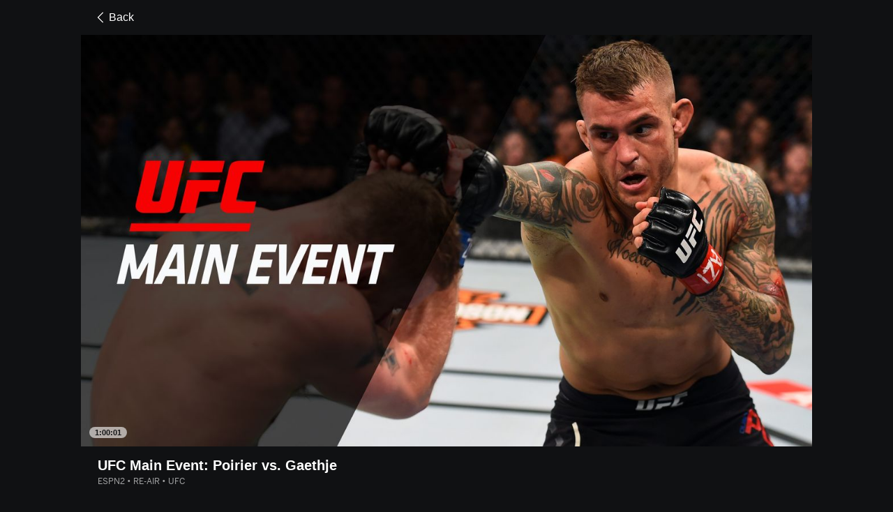

--- FILE ---
content_type: text/html; charset=utf-8
request_url: https://www.espn.com/watch/player?id=5213e6a4-41c1-41b8-8b6b-cf87de4d42f1&redirected=true
body_size: 35218
content:

        <!doctype html>
        <html lang="en">
            <head>
                <meta charSet="utf-8" />

                <!-- ESPNFITT | 7665ea74d096 | 14319410 | 9303d106 | www.espn.com | Fri, 23 Jan 2026 03:29:22 GMT -->
                <script>__dataLayer={"pageViewed":false,"helpersEnabled":false,"page":{"author":"","game_id":"","league":"Not Applicable","page_infrastructure":"fitt","placement":"","play_location":"","premium":"","purchase_method":"","referer":"","search_query":"","section":"","story_id":"","story_title":"","start_type":""},"site":{"portal":"sports","application_name":"Espn Web - Fitt","country":"us","edition":"en-us","site":"espn","language":"en_us","orientation":"desktop"},"pzn":{"affiliate_name":"not authenticated","login_status":"anonymous","betaccountlinked":"no","entitlements":"","has_favorites":"no","hidebetting":"false","has_fantasy":"no","has_notifications":"no","auto_start":"no","userab_1":"","league_manager":"no","paywallshown":"no","isptveauthenticated":"no","ssotveauthenticated":"no","tveauthenticated":"no"},"visitor":{"dssid":"","ad_blocker":"no","wholesale_user":"no","wholesale_mvpd_user":"no","wholesale_provider":"no provider"}}; try{ __dataLayer.visitor = __dataLayer.visitor || {}; __dataLayer.visitor.consent = Object.assign({ isAnonymous: !1 }, JSON.parse(localStorage.getItem('consentToken')).data);}catch(e){}</script>
                <script src="https://dcf.espn.com/TWDC-DTCI/prod/Bootstrap.js"></script>
                <script>
            (function(h,o,u,n,d) {
                h=h[d]=h[d]||{q:[],onReady:function(c){h.q.push(c)}}
                d=o.createElement(u);d.async=1;d.src=n
                n=o.getElementsByTagName(u)[0];n.parentNode.insertBefore(d,n)
            })(window,document,'script','https://www.datadoghq-browser-agent.com/us1/v5/datadog-rum.js','DD_RUM');
            
            window.DD_RUM.onReady(function() {
                window.DD_RUM.setGlobalContext({
                    twdcgrid: {
                        yp_team_id: "67c86818ce5ff1871b58289f",
                        yp_service_id: "67b8d8e244357475ee4bd4b4",
                        datadog_log_index: "observability"
                    }
                });
            });
        </script>
                <title data-react-helmet="true">UFC Main Event: Poirier vs. Gaethje (5/22/24) - Live Stream - Watch ESPN</title>
                <meta data-react-helmet="true" name="description" content="Watch the UFC Main Event: Poirier vs. Gaethje live from ESPN2 on Watch ESPN. Live stream on Wednesday, May 22, 2024."/><meta data-react-helmet="true" property="fb:app_id" content="116656161708917"/><meta data-react-helmet="true" property="og:site_name" content="ESPN"/><meta data-react-helmet="true" property="og:url" content="https://www.espn.com/watch/player/_/id/5213e6a4-41c1-41b8-8b6b-cf87de4d42f1"/><meta data-react-helmet="true" property="og:title" content="UFC Main Event: Poirier vs. Gaethje (5/22/24) - Live Stream - Watch ESPN"/><meta data-react-helmet="true" property="og:description" content="Watch the UFC Main Event: Poirier vs. Gaethje live from ESPN2 on Watch ESPN. Live stream on Wednesday, May 22, 2024."/><meta data-react-helmet="true" property="og:image" content="https://artwork.espncdn.com/programs/41995aee-8637-414f-b35d-17e346251a99/16x9/1280x720_20190904211633.jpg"/><meta data-react-helmet="true" property="og:image:width" content="1200"/><meta data-react-helmet="true" property="og:image:height" content="630"/><meta data-react-helmet="true" property="og:type" content="website"/><meta data-react-helmet="true" name="twitter:site" content="espn"/><meta data-react-helmet="true" name="twitter:url" content="https://www.espn.com/watch/player/_/id/5213e6a4-41c1-41b8-8b6b-cf87de4d42f1"/><meta data-react-helmet="true" name="twitter:title" content="UFC Main Event: Poirier vs. Gaethje (5/22/24) - Live Stream - Watch ESPN"/><meta data-react-helmet="true" name="twitter:description" content="Watch the UFC Main Event: Poirier vs. Gaethje live from ESPN2 on Watch ESPN. Live stream on Wednesday, May 22, 2024."/><meta data-react-helmet="true" name="twitter:card" content="summary"/><meta data-react-helmet="true" name="twitter:image" content="https://artwork.espncdn.com/programs/41995aee-8637-414f-b35d-17e346251a99/16x9/1280x720_20190904211633.jpg"/><meta data-react-helmet="true" name="twitter:app:name:iphone" content="ESPN"/><meta data-react-helmet="true" name="twitter:app:id:iphone" content="317469184"/><meta data-react-helmet="true" name="twitter:app:name:googleplay" content="ESPN"/><meta data-react-helmet="true" name="twitter:app:id:googleplay" content="com.espn.score_center"/><meta data-react-helmet="true" name="title" content="UFC Main Event: Poirier vs. Gaethje (5/22/24) - Live Stream - Watch ESPN"/><meta data-react-helmet="true" name="medium" content="website"/>
                <meta name="viewport" content="initial-scale=1.0, maximum-scale=1.0, user-scalable=no" />
                <meta http-equiv="x-ua-compatible" content="IE=edge" />
                <meta property="og:locale" content="en_US" />

                <link href="//cdn1.espn.net" rel="preconnect" />
                <link href='https://tredir.espn.com' rel='preconnect' crossorigin />
                <link href='https://cdn.registerdisney.go.com' rel='preconnect' crossorigin />
                <link href='https://fan.api.espn.com' rel='preconnect' crossorigin />
                <link href='https://cdn.espn.com' rel='preconnect' crossorigin />
                <link href='https://a.espncdn.com' rel='preconnect' crossorigin />
                <link href='https://site.web.api.espn.com' rel='preconnect' crossorigin />
                <link rel="mask-icon" sizes="any" href="https://a.espncdn.com/prod/assets/icons/E.svg" color="#990000" />
                <link rel="shortcut icon" href="https://a.espncdn.com/favicon.ico" />
                <link rel="apple-touch-icon" href="https://a.espncdn.com/wireless/mw5/r1/images/bookmark-icons-v2/espn-icon-57x57.png" />
                <link rel="apple-touch-icon-precomposed" href="https://a.espncdn.com/wireless/mw5/r1/images/bookmark-icons-v2/espn-icon-57x57.png" />
                <link rel="apple-touch-icon-precomposed" sizes="72x72" href="https://a.espncdn.com/wireless/mw5/r1/images/bookmark-icons-v2/espn-icon-72x72.png" />
                <link rel="apple-touch-icon-precomposed" sizes="114x114" href="https://a.espncdn.com/wireless/mw5/r1/images/bookmark-icons-v2/espn-icon-114x114.png" />
                <link rel="apple-touch-icon-precomposed" sizes="152x152" href="https://a.espncdn.com/wireless/mw5/r1/images/bookmark-icons-v2/espn-icon-152x152.png" />

                <link rel="manifest" href="/manifest.json">

                

                
                
                <link data-react-helmet="true" rel="stylesheet" href="//cdn1.espn.net/fitt/9303d10641e5-release-01-20-2026.2.0.3974/client/watch/css/fusion-d261fc2c.css"/><link data-react-helmet="true" rel="stylesheet" href="//cdn1.espn.net/fitt/9303d10641e5-release-01-20-2026.2.0.3974/client/watch/css/6219-51b5c6a3.css"/><link data-react-helmet="true" rel="stylesheet" href="//cdn1.espn.net/fitt/9303d10641e5-release-01-20-2026.2.0.3974/client/watch/css/watch-11d363bb.css"/><link data-react-helmet="true" rel="stylesheet" href="//cdn1.espn.net/fitt/9303d10641e5-release-01-20-2026.2.0.3974/client/watch/css/769-3248b352.css"/><link data-react-helmet="true" rel="stylesheet" href="//cdn1.espn.net/fitt/9303d10641e5-release-01-20-2026.2.0.3974/client/watch/css/watch.listing.watch-a31ce472.css"/><link data-react-helmet="true" rel="canonical" href="https://www.espn.com/watch/player/_/id/5213e6a4-41c1-41b8-8b6b-cf87de4d42f1"/><link data-react-helmet="true" rel="preload" as="font" type="font/woff2" href="https://a.espncdn.com/fonts/_Publico/PublicoBannerExtraboldWeb.woff2" crossorigin="true"/><link data-react-helmet="true" rel="preload" as="font" type="font/woff2" href="https://a.espncdn.com/fonts/_BentonSans/BentonSansBlack.woff2" crossorigin="true"/><link data-react-helmet="true" rel="preload" as="font" type="font/woff2" href="https://a.espncdn.com/fonts/_BentonSansCond/BentonSansCondBold.woff2" crossorigin="true"/><link data-react-helmet="true" rel="preload" as="font" type="font/woff2" href="https://a.espncdn.com/fonts/_PlayoffProCond/PlayoffProCondBold.woff2" crossorigin="true"/><link data-react-helmet="true" rel="preload" as="font" type="font/woff2" href="https://a.espncdn.com/fonts/_PlayoffProCond/PlayoffProCondBlack.woff2" crossorigin="true"/><link data-react-helmet="true" rel="preload" as="font" type="font/woff2" href="https://a.espncdn.com/fonts/_BentonSans/BentonSansBold.woff2" crossorigin="true"/><link data-react-helmet="true" rel="preload" as="font" type="font/woff2" href="https://a.espncdn.com/fonts/_BentonSans/BentonSansMedium.woff2" crossorigin="true"/><link data-react-helmet="true" rel="preload" as="font" type="font/woff2" href="https://a.espncdn.com/fonts/_BentonSans/BentonSansRegular.woff2" crossorigin="true"/><link data-react-helmet="true" rel="preload" as="font" type="font/woff2" href="https://a.espncdn.com/fonts/_Ignite/ESPNIgniteDisplay-CondensedHeavy-Web.woff2" crossorigin="true"/><link data-react-helmet="true" rel="preload" as="font" type="font/woff2" href="https://a.espncdn.com/fonts/_Ignite/ESPNIgniteText-Regular-Web.woff2" crossorigin="true"/><link data-react-helmet="true" rel="preload" as="font" type="font/woff2" href="https://a.espncdn.com/fonts/_Ignite/ESPNIgniteTextCondensed-Regular-Web.woff2" crossorigin="true"/><link data-react-helmet="true" rel="preload" as="font" type="font/woff2" href="https://a.espncdn.com/fonts/_Ignite/ESPNIgniteTextCondensed-Bold-Web.woff2" crossorigin="true"/><link data-react-helmet="true" rel="preload" as="image" fetchpriority="high" href="https://artwork.espncdn.com/programs/41995aee-8637-414f-b35d-17e346251a99/16x9/1280x720_20190904211633.jpg"/><link data-react-helmet="true" rel="alternate" href="android-app://com.espn.score_center/sportscenter/x-callback-url/showWatchStream?playID=5213e6a4-41c1-41b8-8b6b-cf87de4d42f1"/><link data-react-helmet="true" rel="alternate" hreflang="en-us" href="https://www.espn.com/watch/player/_/id/5213e6a4-41c1-41b8-8b6b-cf87de4d42f1"/><link data-react-helmet="true" rel="alternate" hreflang="pt-br" href="https://www.espn.com.br/watch/player/_/id/5213e6a4-41c1-41b8-8b6b-cf87de4d42f1"/><link data-react-helmet="true" rel="alternate" hreflang="en-in" href="https://www.espn.in/watch/player/_/id/5213e6a4-41c1-41b8-8b6b-cf87de4d42f1"/><link data-react-helmet="true" rel="alternate" hreflang="en-au" href="https://www.espn.com.au/watch/player/_/id/5213e6a4-41c1-41b8-8b6b-cf87de4d42f1"/><link data-react-helmet="true" rel="alternate" hreflang="es-ve" href="https://www.espn.com.ve/watch/player/_/id/5213e6a4-41c1-41b8-8b6b-cf87de4d42f1"/><link data-react-helmet="true" rel="alternate" hreflang="es-cl" href="https://www.espn.cl/watch/player/_/id/5213e6a4-41c1-41b8-8b6b-cf87de4d42f1"/><link data-react-helmet="true" rel="alternate" hreflang="es-mx" href="https://www.espn.com.mx/watch/player/_/id/5213e6a4-41c1-41b8-8b6b-cf87de4d42f1"/><link data-react-helmet="true" rel="alternate" hreflang="es-co" href="https://www.espn.com.co/watch/player/_/id/5213e6a4-41c1-41b8-8b6b-cf87de4d42f1"/><link data-react-helmet="true" rel="alternate" hreflang="es-pe" href="https://www.espn.com.pe/watch/player/_/id/5213e6a4-41c1-41b8-8b6b-cf87de4d42f1"/><link data-react-helmet="true" rel="alternate" hreflang="es-ar" href="https://www.espn.com.ar/watch/player/_/id/5213e6a4-41c1-41b8-8b6b-cf87de4d42f1"/><link data-react-helmet="true" rel="alternate" hreflang="es-us" href="https://espndeportes.espn.com/watch/player/_/id/5213e6a4-41c1-41b8-8b6b-cf87de4d42f1"/><link data-react-helmet="true" rel="alternate" hreflang="es-gt" href="https://www.espn.com.gt/watch/player/_/id/5213e6a4-41c1-41b8-8b6b-cf87de4d42f1"/><link data-react-helmet="true" rel="alternate" hreflang="es-uy" href="https://www.espn.com.uy/watch/player/_/id/5213e6a4-41c1-41b8-8b6b-cf87de4d42f1"/><link data-react-helmet="true" rel="alternate" hreflang="es-do" href="https://www.espn.com.do/watch/player/_/id/5213e6a4-41c1-41b8-8b6b-cf87de4d42f1"/><link data-react-helmet="true" rel="alternate" hreflang="es-ec" href="https://www.espn.com.ec/watch/player/_/id/5213e6a4-41c1-41b8-8b6b-cf87de4d42f1"/><link data-react-helmet="true" rel="alternate" hreflang="es-pa" href="https://www.espn.com.pa/watch/player/_/id/5213e6a4-41c1-41b8-8b6b-cf87de4d42f1"/><link data-react-helmet="true" rel="alternate" hreflang="es-cr" href="https://www.espn.co.cr/watch/player/_/id/5213e6a4-41c1-41b8-8b6b-cf87de4d42f1"/><link data-react-helmet="true" rel="alternate" hreflang="nl-nl" href="https://www.espn.nl/watch/speler/_/id/5213e6a4-41c1-41b8-8b6b-cf87de4d42f1"/>
                <script src="//cdn1.espn.net/fitt/9303d10641e5-release-01-20-2026.2.0.3974/client/watch/runtime-57ae65f3.js" defer></script><script src="//cdn1.espn.net/fitt/9303d10641e5-release-01-20-2026.2.0.3974/client/watch/dmp-sdk-b6049e2d.js" defer></script><script src="//cdn1.espn.net/fitt/9303d10641e5-release-01-20-2026.2.0.3974/client/watch/6219-b50eeccd.js" defer></script><script src="//cdn1.espn.net/fitt/9303d10641e5-release-01-20-2026.2.0.3974/client/watch/924-733960ce.js" defer></script><script src="//cdn1.espn.net/fitt/9303d10641e5-release-01-20-2026.2.0.3974/client/watch/8415-05ef99b7.js" defer></script><script src="//cdn1.espn.net/fitt/9303d10641e5-release-01-20-2026.2.0.3974/client/watch/4015-5d7654e1.js" defer></script><script src="//cdn1.espn.net/fitt/9303d10641e5-release-01-20-2026.2.0.3974/client/watch/769-16edc077.js" defer></script><script src="//cdn1.espn.net/fitt/9303d10641e5-release-01-20-2026.2.0.3974/client/watch/6076-4656ec03.js" defer></script>
                <link rel="prefetch" href="//cdn1.espn.net/fitt/9303d10641e5-release-01-20-2026.2.0.3974/client/watch/_manifest.js" as="script" /><link rel="prefetch" href="//cdn1.espn.net/fitt/9303d10641e5-release-01-20-2026.2.0.3974/client/watch/espn-en.watch-f03f305d.js" as="script" />
<link rel="prefetch" href="//cdn1.espn.net/fitt/9303d10641e5-release-01-20-2026.2.0.3974/client/watch/watch-bc592da7.js" as="script" />
<link rel="prefetch" href="//cdn1.espn.net/fitt/9303d10641e5-release-01-20-2026.2.0.3974/client/watch/watch.listing.watch-0368852c.js" as="script" />
                <style type="text/css" id="fittLoadingStyle">
   .page-container,
   .Nav__Primary__Menu,
   .Nav__Secondary__Menu,
    .NavSecondary--GamePackage,
   .SoccerPerformers--gamepackage,
   .ScoreCell__Notes--footer,
   .Gamestrip,
   .Ad:before {
       opacity:                    0;
   }
</style>
                <noscript>
            <style type="text/css">
                div.HeaderScoreboardContainer, div.Ad, div.sponsored-content { display: none !important; }
                .page-container,
                .Nav__Primary .Nav__Primary__Menu .Nav__Primary__Menu__Item a,
                .Nav__Primary .Nav__Primary__Menu .Nav__Primary__Menu__Item .Nav__Primary__Menu__Link,
                .Nav__Secondary .Nav__Secondary__Menu .Nav__Secondary__Menu__Title .Nav__Secondary__Menu__Link,
                .Nav__Secondary .Nav__Secondary__Menu .Nav__Secondary__Menu__Item .Nav__Secondary__Menu__Link {
                    opacity: 1;
                }
            </style>
        </noscript>
                <script async src="https://a.espncdn.com/prod/scripts/analytics/ESPN_at_v2.rs.min.js"></script>
            </head>
            <body class="theme.dark">
                <img width="99999" height="99999" alt="" style="pointer-events: none; position: absolute; top: 0; left: 0; width: 99%; height: 99%; max-width: 99%; max-height: 99%;" src="[data-uri]">
                
                <div id="espnfitt"><div id="fitt-analytics"><div id="themeProvider" class="theme-dark "><div class="bp-mobileMDPlus bp-mobileLGPlus bp-tabletPlus bp-desktopPlus bp-desktopLGPlus" data-fitt-page-type="watch"><div id="lightboxContainer"></div><main id="fittPageContainer" tabindex="-1"><div class="pageContent"><div class="WatchListingsVideo WatchListingsVideo--ImgContainer"><a class="AnchorLink AnchorLink--dark WatchListingsVideo__BackBtn side-panel-hidden" tabindex="0" href="/watch/_/redirected/true"><svg aria-hidden="true" class="icon__svg icon__svg--dark" viewBox="0 0 24 24"><use xlink:href="#icon__caret__left"></use></svg>Back</a><div class="WatchKeyPlaysWrapper WatchKeyPlaysWrapper--cutl-inactive"><div class="WatchKeyPlaysWrapper__top"><div class="WatchKeyPlaysWrapper__player"><div class="WatchTile --no-zoom has-autoplay WatchTile--Over WatchTile--md WatchTile--dark WatchTile--16x9 WatchTile__Wrapper"><a class="AnchorLink AnchorLink--dark WatchTile --no-zoom has-autoplay WatchTile--Over WatchTile--md WatchTile--dark WatchTile--16x9" tabindex="-1" data-route="false" href="/watch/player/_/id/5213e6a4-41c1-41b8-8b6b-cf87de4d42f1/redirected/true"></a><div class="MediaPlaceholder relative MediaPlaceholder--16x9 WatchTile__Image WatchTile__Image--16x9" aria-hidden="false"><figure class="Image aspect-ratio--parent MediaPlaceholder__Image"><div class="RatioFrame aspect-ratio--16x9"></div><div class="Image__Wrapper aspect-ratio--child"><img aria-hidden="false" alt="UFC Main Event: Poirier vs. Gaethje" class="" data-mptype="image" src="https://artwork.espncdn.com/programs/41995aee-8637-414f-b35d-17e346251a99/16x9/1280x720_20190904211633.jpg"/></div></figure><div class="MediaPlaceholder__Overlay absolute-fill flex flex-center-all"><div aria-hidden="true" aria-label="Duration: 1:00:01" class="MediaPlaceholder__Pill  items-center absolute flex">1:00:01</div></div><div class="MediaPlaceholder__PlaybackWrapper absolute-fill"></div></div></div></div><div class="WatchKeyPlaysWrapper__key-plays"><div class="A-DBxD wWJeS zkpVE WlcJ MLzxu pibRm SQFkJ WtEci GCxLR seFhp " data-testid="KeyPlays"><div class="mLASH xbWIm JoYgb NzyJW VodjF oFFrS Mxk fuwnA SQFkJ ubPuV GCxLR RBrva ">Key Plays</div><div class="VZTD rEPuv SjlBw SQFkJ ubPuV dSKvB RBrva "></div></div></div></div><div class="VideoHeaderMetadata"><h1 class="VideoHeaderMetadata--title">UFC Main Event: Poirier vs. Gaethje</h1><div class="VideoHeaderMetadata--subtitle">ESPN2 • RE-AIR • UFC</div></div></div></div><div class="WatchListings--is-player"><div class="WatchListings--buckets-wrapper"><section class="BucketsContainer overflow-hidden BucketsContainer--noHeader"><div><section class="Carousel relative Carousel--dark Carousel--16x9 Carousel--watch Carousel--hasMeta" aria-labelledby="bucket-3434"><div class="Carousel__Header Carousel__Header--visible"><a class="AnchorLink AnchorLink--dark" tabindex="0" href="/watch/collections/3434/latest-clips/_/redirected/true"><h3 id="bucket-3434" class="Carousel__Heading">Latest Clips</h3></a><a class="AnchorLink AnchorLink--dark" tabindex="0" aria-label="Latest Clips, See All" href="/watch/collections/3434/latest-clips/_/redirected/true"><span class="Carousel__SeeAll">See All</span></a></div><div class="Carousel__Wrapper relative"><div style="display:block;flex-grow:1;width:auto"><div class="Carousel__Outer relative flex" role="listbox"><ul class="Carousel__Inner flex ph4 pv1 Carousel__Inner--gutter items-center" style="transition:transform 350ms cubic-bezier(0.0, 0.0, 0.2, 1);margin-left:-16px;transform:translateX(0px)"><li class="CarouselSlide relative pointer CarouselSlide--active" style="margin:0 0 0 16px" role="option" tabindex="0" data-carousel-id="0" aria-selected="true"><div><div><div class="WatchTile WatchTile--md WatchTile--dark WatchTile--16x9 WatchTile__Wrapper"><a class="AnchorLink AnchorLink--dark WatchTile WatchTile--md WatchTile--dark WatchTile--16x9" tabindex="-1" data-route="false" href="/watch/player/_/id/47699562/redirected/true#bucketId=3434"></a><div class="MediaPlaceholder relative MediaPlaceholder--16x9 cursor-pointer MediaPlaceholder--button-hover WatchTile__Image WatchTile__Image--16x9" aria-hidden="false"><figure class="Image aspect-ratio--parent MediaPlaceholder__Image"><div class="RatioFrame aspect-ratio--16x9"></div><div class="Image__Wrapper aspect-ratio--child"><img aria-hidden="false" class="" data-mptype="image" src="https://media.video-cdn.espn.com/motion/wsc/2026/0123/12edca2e-cf5c-4a49-9fde-05f3c88e360c/12edca2e-cf5c-4a49-9fde-05f3c88e360c.jpg"/></div></figure><div class="MediaPlaceholder__Overlay absolute-fill flex flex-center-all"><div class="MediaPlaceholder__Button flex flex-center-all" role="button" aria-label="Play video"><svg focusable="false" aria-hidden="true" class="MediaPlaceholder__Icon MediaPlaceholder__Icon--video icon__svg icon__svg--dark" viewBox="0 0 24 24"><use xlink:href="#icon__controls__play"></use></svg></div><div aria-hidden="true" aria-label="" class="MediaPlaceholder__Pill  items-center absolute flex">0:29</div></div><div class="MediaPlaceholder__PlaybackWrapper absolute-fill"></div></div><div class="WatchTile__Content"><div class="WatchTile__TitleMeta flex flex-row items-start justify-between"><div><h2 class="WatchTile__Title"><span style="overflow:hidden;display:block"><span>Oliver Moore nets shootout winner for Blackhawks on his birthday</span></span></h2><div class="WatchTile__Meta"></div></div></div></div></div></div></div></li><li class="CarouselSlide relative pointer" style="margin:0 0 0 16px" role="option" tabindex="0" data-carousel-id="1" aria-selected="false"><div><div><div class="WatchTile WatchTile--md WatchTile--dark WatchTile--16x9 WatchTile__Wrapper"><a class="AnchorLink AnchorLink--dark WatchTile WatchTile--md WatchTile--dark WatchTile--16x9" tabindex="-1" data-route="false" href="/watch/player/_/id/47699509/redirected/true#bucketId=3434"></a><div class="MediaPlaceholder relative MediaPlaceholder--16x9 cursor-pointer MediaPlaceholder--button-hover WatchTile__Image WatchTile__Image--16x9" aria-hidden="false"><figure class="Image aspect-ratio--parent MediaPlaceholder__Image"><div class="RatioFrame aspect-ratio--16x9"></div><div class="Image__Wrapper aspect-ratio--child"><img aria-hidden="false" class="" data-mptype="image" src="https://media.video-cdn.espn.com/motion/wsc/2026/0123/a3e1ea8c-b2fb-48f3-9ae3-59959ad6409d/a3e1ea8c-b2fb-48f3-9ae3-59959ad6409d.jpg"/></div></figure><div class="MediaPlaceholder__Overlay absolute-fill flex flex-center-all"><div class="MediaPlaceholder__Button flex flex-center-all" role="button" aria-label="Play video"><svg focusable="false" aria-hidden="true" class="MediaPlaceholder__Icon MediaPlaceholder__Icon--video icon__svg icon__svg--dark" viewBox="0 0 24 24"><use xlink:href="#icon__controls__play"></use></svg></div><div aria-hidden="true" aria-label="" class="MediaPlaceholder__Pill  items-center absolute flex">0:30</div></div><div class="MediaPlaceholder__PlaybackWrapper absolute-fill"></div></div><div class="WatchTile__Content"><div class="WatchTile__TitleMeta flex flex-row items-start justify-between"><div><h2 class="WatchTile__Title"><span style="overflow:hidden;display:block"><span>Tyrese Maxey&#x27;s dunk seals 76ers&#x27; OT win</span></span></h2><div class="WatchTile__Meta"></div></div></div></div></div></div></div></li><li class="CarouselSlide relative pointer" style="margin:0 0 0 16px" role="option" tabindex="0" data-carousel-id="2" aria-selected="false"><div><div><div class="WatchTile WatchTile--md WatchTile--dark WatchTile--16x9 WatchTile__Wrapper"><a class="AnchorLink AnchorLink--dark WatchTile WatchTile--md WatchTile--dark WatchTile--16x9" tabindex="-1" data-route="false" href="/watch/player/_/id/47699535/redirected/true#bucketId=3434"></a><div class="MediaPlaceholder relative MediaPlaceholder--16x9 cursor-pointer MediaPlaceholder--button-hover WatchTile__Image WatchTile__Image--16x9" aria-hidden="false"><figure class="Image aspect-ratio--parent MediaPlaceholder__Image"><div class="RatioFrame aspect-ratio--16x9"></div><div class="Image__Wrapper aspect-ratio--child"><img aria-hidden="false" class="" data-mptype="image" src="https://media.video-cdn.espn.com/motion/2026/0122/058f4eb3632f42e59436749d033742301341/058f4eb3632f42e59436749d033742301341.jpg"/></div></figure><div class="MediaPlaceholder__Overlay absolute-fill flex flex-center-all"><div class="MediaPlaceholder__Button flex flex-center-all" role="button" aria-label="Play video"><svg focusable="false" aria-hidden="true" class="MediaPlaceholder__Icon MediaPlaceholder__Icon--video icon__svg icon__svg--dark" viewBox="0 0 24 24"><use xlink:href="#icon__controls__play"></use></svg></div><div aria-hidden="true" aria-label="" class="MediaPlaceholder__Pill  items-center absolute flex">1:40</div></div><div class="MediaPlaceholder__PlaybackWrapper absolute-fill"></div></div><div class="WatchTile__Content"><div class="WatchTile__TitleMeta flex flex-row items-start justify-between"><div><h2 class="WatchTile__Title"><span style="overflow:hidden;display:block"><span>Aaliyah Chavez drops 26 as Oklahoma upsets South Carolina in OT</span></span></h2><div class="WatchTile__Meta"></div></div></div></div></div></div></div></li><li class="CarouselSlide relative pointer" style="margin:0 0 0 16px" role="option" tabindex="0" data-carousel-id="3" aria-selected="false"><div><div><div class="WatchTile WatchTile--md WatchTile--dark WatchTile--16x9 WatchTile__Wrapper"><a class="AnchorLink AnchorLink--dark WatchTile WatchTile--md WatchTile--dark WatchTile--16x9" tabindex="-1" data-route="false" href="/watch/player/_/id/47699403/redirected/true#bucketId=3434"></a><div class="MediaPlaceholder relative MediaPlaceholder--16x9 cursor-pointer MediaPlaceholder--button-hover WatchTile__Image WatchTile__Image--16x9" aria-hidden="false"><figure class="Image aspect-ratio--parent MediaPlaceholder__Image"><div class="RatioFrame aspect-ratio--16x9"></div><div class="Image__Wrapper aspect-ratio--child"><img aria-hidden="false" class="" data-mptype="image" src="https://media.video-cdn.espn.com/motion/wsc/2026/0123/efb0b818-b24e-4d19-afc8-f936fd1ef361/efb0b818-b24e-4d19-afc8-f936fd1ef361.jpg"/></div></figure><div class="MediaPlaceholder__Overlay absolute-fill flex flex-center-all"><div class="MediaPlaceholder__Button flex flex-center-all" role="button" aria-label="Play video"><svg focusable="false" aria-hidden="true" class="MediaPlaceholder__Icon MediaPlaceholder__Icon--video icon__svg icon__svg--dark" viewBox="0 0 24 24"><use xlink:href="#icon__controls__play"></use></svg></div><div aria-hidden="true" aria-label="" class="MediaPlaceholder__Pill  items-center absolute flex">0:40</div></div><div class="MediaPlaceholder__PlaybackWrapper absolute-fill"></div></div><div class="WatchTile__Content"><div class="WatchTile__TitleMeta flex flex-row items-start justify-between"><div><h2 class="WatchTile__Title"><span style="overflow:hidden;display:block"><span>Sabalenka advances in straight sets at Australian Open</span></span></h2><div class="WatchTile__Meta"></div></div></div></div></div></div></div></li><li class="CarouselSlide relative pointer" style="margin:0 0 0 16px" role="option" tabindex="0" data-carousel-id="4" aria-selected="false"><div><div><div class="WatchTile WatchTile--md WatchTile--dark WatchTile--16x9 WatchTile__Wrapper"><a class="AnchorLink AnchorLink--dark WatchTile WatchTile--md WatchTile--dark WatchTile--16x9" tabindex="-1" data-route="false" href="/watch/player/_/id/47698242/redirected/true#bucketId=3434"></a><div class="MediaPlaceholder relative MediaPlaceholder--16x9 cursor-pointer MediaPlaceholder--button-hover WatchTile__Image WatchTile__Image--16x9" aria-hidden="false"><figure class="Image aspect-ratio--parent MediaPlaceholder__Image"><div class="RatioFrame aspect-ratio--16x9"></div><div class="Image__Wrapper aspect-ratio--child"><img aria-hidden="false" class="" data-mptype="image" src="https://media.video-cdn.espn.com/motion/2026/0122/1b929fa4f5e142bc9d6f1a93893b31591247/1b929fa4f5e142bc9d6f1a93893b31591247.jpg"/></div></figure><div class="MediaPlaceholder__Overlay absolute-fill flex flex-center-all"><div class="MediaPlaceholder__Button flex flex-center-all" role="button" aria-label="Play video"><svg focusable="false" aria-hidden="true" class="MediaPlaceholder__Icon MediaPlaceholder__Icon--video icon__svg icon__svg--dark" viewBox="0 0 24 24"><use xlink:href="#icon__controls__play"></use></svg></div><div aria-hidden="true" aria-label="" class="MediaPlaceholder__Pill  items-center absolute flex">0:25</div></div><div class="MediaPlaceholder__PlaybackWrapper absolute-fill"></div></div><div class="WatchTile__Content"><div class="WatchTile__TitleMeta flex flex-row items-start justify-between"><div><h2 class="WatchTile__Title"><span style="overflow:hidden;display:block"><span>Miles Bridges puts Goga Bitadze on a poster</span></span></h2><div class="WatchTile__Meta"></div></div></div></div></div></div></div></li><li class="CarouselSlide relative pointer" style="margin:0 0 0 16px" role="option" tabindex="0" data-carousel-id="5" aria-selected="false"><div><div><div class="WatchTile WatchTile--md WatchTile--dark WatchTile--16x9 WatchTile__Wrapper"><a class="AnchorLink AnchorLink--dark WatchTile WatchTile--md WatchTile--dark WatchTile--16x9" tabindex="-1" data-route="false" href="/watch/player/_/id/47698326/redirected/true#bucketId=3434"></a><div class="MediaPlaceholder relative MediaPlaceholder--16x9 cursor-pointer MediaPlaceholder--button-hover WatchTile__Image WatchTile__Image--16x9" aria-hidden="false"><figure class="Image aspect-ratio--parent MediaPlaceholder__Image"><div class="RatioFrame aspect-ratio--16x9"></div><div class="Image__Wrapper aspect-ratio--child"><img aria-hidden="false" class="" data-mptype="image" src="https://media.video-cdn.espn.com/motion/2026/0122/7bd2369456b24164956e8a808388816c1238/7bd2369456b24164956e8a808388816c1238.jpg"/></div></figure><div class="MediaPlaceholder__Overlay absolute-fill flex flex-center-all"><div class="MediaPlaceholder__Button flex flex-center-all" role="button" aria-label="Play video"><svg focusable="false" aria-hidden="true" class="MediaPlaceholder__Icon MediaPlaceholder__Icon--video icon__svg icon__svg--dark" viewBox="0 0 24 24"><use xlink:href="#icon__controls__play"></use></svg></div><div aria-hidden="true" aria-label="" class="MediaPlaceholder__Pill  items-center absolute flex">0:18</div></div><div class="MediaPlaceholder__PlaybackWrapper absolute-fill"></div></div><div class="WatchTile__Content"><div class="WatchTile__TitleMeta flex flex-row items-start justify-between"><div><h2 class="WatchTile__Title"><span style="overflow:hidden;display:block"><span>Tyrese Maxey throws down a big slam</span></span></h2><div class="WatchTile__Meta"></div></div></div></div></div></div></div></li><li class="CarouselSlide relative pointer" style="margin:0 0 0 16px" role="option" tabindex="0" data-carousel-id="6" aria-selected="false"><div><div><div><div class="WatchTile WatchTile--md WatchTile--dark WatchTile--16x9 WatchTile__Wrapper"><a class="AnchorLink AnchorLink--dark WatchTile WatchTile--md WatchTile--dark WatchTile--16x9" tabindex="-1" data-route="false" href="/watch/player/_/id/47697159/redirected/true#bucketId=3434"></a><div class="MediaPlaceholder relative MediaPlaceholder--16x9 cursor-pointer MediaPlaceholder--button-hover WatchTile__Image WatchTile__Image--16x9" aria-hidden="false"><figure class="Image aspect-ratio--parent MediaPlaceholder__Image"><div class="RatioFrame aspect-ratio--16x9 RatioFrame--fallback"></div><div class="Image__Wrapper aspect-ratio--child Image__Fallback"><img src="[data-uri]" alt="" aria-hidden="true"/></div></figure><div class="MediaPlaceholder__Overlay absolute-fill flex flex-center-all"><div class="MediaPlaceholder__Button flex flex-center-all" role="button" aria-label="Play video"><svg focusable="false" aria-hidden="true" class="MediaPlaceholder__Icon MediaPlaceholder__Icon--video icon__svg icon__svg--dark" viewBox="0 0 24 24"><use xlink:href="#icon__controls__play"></use></svg></div><div aria-hidden="true" aria-label="" class="MediaPlaceholder__Pill  items-center absolute flex">1:02</div></div><div class="MediaPlaceholder__PlaybackWrapper absolute-fill"></div></div><div class="WatchTile__Content"><div class="WatchTile__TitleMeta flex flex-row items-start justify-between"><div><h2 class="WatchTile__Title"><span style="overflow:hidden;display:block"><span>Adam Schefter: Ravens hire Jesse Minter as head coach</span></span></h2><div class="WatchTile__Meta"></div></div></div></div></div></div></div></div></li><li class="CarouselSlide relative pointer" style="margin:0 0 0 16px" role="option" tabindex="0" data-carousel-id="7" aria-selected="false"><div><div><div><div class="WatchTile WatchTile--md WatchTile--dark WatchTile--16x9 WatchTile__Wrapper"><a class="AnchorLink AnchorLink--dark WatchTile WatchTile--md WatchTile--dark WatchTile--16x9" tabindex="-1" data-route="false" href="/watch/player/_/id/47693476/redirected/true#bucketId=3434"></a><div class="MediaPlaceholder relative MediaPlaceholder--16x9 cursor-pointer MediaPlaceholder--button-hover WatchTile__Image WatchTile__Image--16x9" aria-hidden="false"><figure class="Image aspect-ratio--parent MediaPlaceholder__Image"><div class="RatioFrame aspect-ratio--16x9 RatioFrame--fallback"></div><div class="Image__Wrapper aspect-ratio--child Image__Fallback"><img src="[data-uri]" alt="" aria-hidden="true"/></div></figure><div class="MediaPlaceholder__Overlay absolute-fill flex flex-center-all"><div class="MediaPlaceholder__Button flex flex-center-all" role="button" aria-label="Play video"><svg focusable="false" aria-hidden="true" class="MediaPlaceholder__Icon MediaPlaceholder__Icon--video icon__svg icon__svg--dark" viewBox="0 0 24 24"><use xlink:href="#icon__controls__play"></use></svg></div><div aria-hidden="true" aria-label="" class="MediaPlaceholder__Pill  items-center absolute flex">2:10</div></div><div class="MediaPlaceholder__PlaybackWrapper absolute-fill"></div></div><div class="WatchTile__Content"><div class="WatchTile__TitleMeta flex flex-row items-start justify-between"><div><h2 class="WatchTile__Title"><span style="overflow:hidden;display:block"><span>Stephen A.: LeBron returned the Lakers to relevance</span></span></h2><div class="WatchTile__Meta"></div></div></div></div></div></div></div></div></li><li class="CarouselSlide relative pointer" style="margin:0 0 0 16px" role="option" tabindex="0" data-carousel-id="8" aria-selected="false"><div><div><div><div class="WatchTile WatchTile--md WatchTile--dark WatchTile--16x9 WatchTile__Wrapper"><a class="AnchorLink AnchorLink--dark WatchTile WatchTile--md WatchTile--dark WatchTile--16x9" tabindex="-1" data-route="false" href="/watch/player/_/id/47693172/redirected/true#bucketId=3434"></a><div class="MediaPlaceholder relative MediaPlaceholder--16x9 cursor-pointer MediaPlaceholder--button-hover WatchTile__Image WatchTile__Image--16x9" aria-hidden="false"><figure class="Image aspect-ratio--parent MediaPlaceholder__Image"><div class="RatioFrame aspect-ratio--16x9 RatioFrame--fallback"></div><div class="Image__Wrapper aspect-ratio--child Image__Fallback"><img src="[data-uri]" alt="" aria-hidden="true"/></div></figure><div class="MediaPlaceholder__Overlay absolute-fill flex flex-center-all"><div class="MediaPlaceholder__Button flex flex-center-all" role="button" aria-label="Play video"><svg focusable="false" aria-hidden="true" class="MediaPlaceholder__Icon MediaPlaceholder__Icon--video icon__svg icon__svg--dark" viewBox="0 0 24 24"><use xlink:href="#icon__controls__play"></use></svg></div><div aria-hidden="true" aria-label="" class="MediaPlaceholder__Pill  items-center absolute flex">0:53</div></div><div class="MediaPlaceholder__PlaybackWrapper absolute-fill"></div></div><div class="WatchTile__Content"><div class="WatchTile__TitleMeta flex flex-row items-start justify-between"><div><h2 class="WatchTile__Title"><span style="overflow:hidden;display:block"><span>Why Stephen A. doesn&#x27;t consider Mike McCarthy a good fit for Steelers</span></span></h2><div class="WatchTile__Meta"></div></div></div></div></div></div></div></div></li><li class="CarouselSlide relative pointer" style="margin:0 0 0 16px" role="option" tabindex="0" data-carousel-id="9" aria-selected="false"><div><div><div><div class="WatchTile WatchTile--md WatchTile--dark WatchTile--16x9 WatchTile__Wrapper"><a class="AnchorLink AnchorLink--dark WatchTile WatchTile--md WatchTile--dark WatchTile--16x9" tabindex="-1" data-route="false" href="/watch/player/_/id/47695600/redirected/true#bucketId=3434"></a><div class="MediaPlaceholder relative MediaPlaceholder--16x9 cursor-pointer MediaPlaceholder--button-hover WatchTile__Image WatchTile__Image--16x9" aria-hidden="false"><figure class="Image aspect-ratio--parent MediaPlaceholder__Image"><div class="RatioFrame aspect-ratio--16x9 RatioFrame--fallback"></div><div class="Image__Wrapper aspect-ratio--child Image__Fallback"><img src="[data-uri]" alt="" aria-hidden="true"/></div></figure><div class="MediaPlaceholder__Overlay absolute-fill flex flex-center-all"><div class="MediaPlaceholder__Button flex flex-center-all" role="button" aria-label="Play video"><svg focusable="false" aria-hidden="true" class="MediaPlaceholder__Icon MediaPlaceholder__Icon--video icon__svg icon__svg--dark" viewBox="0 0 24 24"><use xlink:href="#icon__controls__play"></use></svg></div><div aria-hidden="true" aria-label="" class="MediaPlaceholder__Pill  items-center absolute flex">1:51</div></div><div class="MediaPlaceholder__PlaybackWrapper absolute-fill"></div></div><div class="WatchTile__Content"><div class="WatchTile__TitleMeta flex flex-row items-start justify-between"><div><h2 class="WatchTile__Title"><span style="overflow:hidden;display:block"><span>Dolphins GM: Work to do before we ID our QB</span></span></h2><div class="WatchTile__Meta"></div></div></div></div></div></div></div></div></li><li class="CarouselSlide relative pointer" style="margin:0 0 0 16px" role="option" tabindex="0" data-carousel-id="10" aria-selected="false"><div><div><div><div class="WatchTile WatchTile--md WatchTile--dark WatchTile--16x9 WatchTile__Wrapper"><a class="AnchorLink AnchorLink--dark WatchTile WatchTile--md WatchTile--dark WatchTile--16x9" tabindex="-1" data-route="false" href="/watch/player/_/id/47692984/redirected/true#bucketId=3434"></a><div class="MediaPlaceholder relative MediaPlaceholder--16x9 cursor-pointer MediaPlaceholder--button-hover WatchTile__Image WatchTile__Image--16x9" aria-hidden="false"><figure class="Image aspect-ratio--parent MediaPlaceholder__Image"><div class="RatioFrame aspect-ratio--16x9 RatioFrame--fallback"></div><div class="Image__Wrapper aspect-ratio--child Image__Fallback"><img src="[data-uri]" alt="" aria-hidden="true"/></div></figure><div class="MediaPlaceholder__Overlay absolute-fill flex flex-center-all"><div class="MediaPlaceholder__Button flex flex-center-all" role="button" aria-label="Play video"><svg focusable="false" aria-hidden="true" class="MediaPlaceholder__Icon MediaPlaceholder__Icon--video icon__svg icon__svg--dark" viewBox="0 0 24 24"><use xlink:href="#icon__controls__play"></use></svg></div><div aria-hidden="true" aria-label="" class="MediaPlaceholder__Pill  items-center absolute flex">1:33</div></div><div class="MediaPlaceholder__PlaybackWrapper absolute-fill"></div></div><div class="WatchTile__Content"><div class="WatchTile__TitleMeta flex flex-row items-start justify-between"><div><h2 class="WatchTile__Title"><span style="overflow:hidden;display:block"><span>Stephen A. to Pats: If you lose to Stidham, your season is a wash!</span></span></h2><div class="WatchTile__Meta"></div></div></div></div></div></div></div></div></li><li class="CarouselSlide relative pointer" style="margin:0 0 0 16px" role="option" tabindex="0" data-carousel-id="11" aria-selected="false"><div><div><div><div class="WatchTile WatchTile--md WatchTile--dark WatchTile--16x9 WatchTile__Wrapper"><a class="AnchorLink AnchorLink--dark WatchTile WatchTile--md WatchTile--dark WatchTile--16x9" tabindex="-1" data-route="false" href="/watch/player/_/id/47695315/redirected/true#bucketId=3434"></a><div class="MediaPlaceholder relative MediaPlaceholder--16x9 cursor-pointer MediaPlaceholder--button-hover WatchTile__Image WatchTile__Image--16x9" aria-hidden="false"><figure class="Image aspect-ratio--parent MediaPlaceholder__Image"><div class="RatioFrame aspect-ratio--16x9 RatioFrame--fallback"></div><div class="Image__Wrapper aspect-ratio--child Image__Fallback"><img src="[data-uri]" alt="" aria-hidden="true"/></div></figure><div class="MediaPlaceholder__Overlay absolute-fill flex flex-center-all"><div class="MediaPlaceholder__Button flex flex-center-all" role="button" aria-label="Play video"><svg focusable="false" aria-hidden="true" class="MediaPlaceholder__Icon MediaPlaceholder__Icon--video icon__svg icon__svg--dark" viewBox="0 0 24 24"><use xlink:href="#icon__controls__play"></use></svg></div><div aria-hidden="true" aria-label="" class="MediaPlaceholder__Pill  items-center absolute flex">0:48</div></div><div class="MediaPlaceholder__PlaybackWrapper absolute-fill"></div></div><div class="WatchTile__Content"><div class="WatchTile__TitleMeta flex flex-row items-start justify-between"><div><h2 class="WatchTile__Title"><span style="overflow:hidden;display:block"><span>Dana White: Paddy Pimblett always finds a way to win</span></span></h2><div class="WatchTile__Meta"></div></div></div></div></div></div></div></div></li><li class="CarouselSlide relative pointer" style="margin:0 0 0 16px" role="option" tabindex="0" data-carousel-id="12" aria-selected="false"><div><div><div><div class="WatchTile WatchTile--md WatchTile--dark WatchTile--16x9 WatchTile__Wrapper"><a class="AnchorLink AnchorLink--dark WatchTile WatchTile--md WatchTile--dark WatchTile--16x9" tabindex="-1" data-route="false" href="/watch/player/_/id/47694888/redirected/true#bucketId=3434"></a><div class="MediaPlaceholder relative MediaPlaceholder--16x9 cursor-pointer MediaPlaceholder--button-hover WatchTile__Image WatchTile__Image--16x9" aria-hidden="false"><figure class="Image aspect-ratio--parent MediaPlaceholder__Image"><div class="RatioFrame aspect-ratio--16x9 RatioFrame--fallback"></div><div class="Image__Wrapper aspect-ratio--child Image__Fallback"><img src="[data-uri]" alt="" aria-hidden="true"/></div></figure><div class="MediaPlaceholder__Overlay absolute-fill flex flex-center-all"><div class="MediaPlaceholder__Button flex flex-center-all" role="button" aria-label="Play video"><svg focusable="false" aria-hidden="true" class="MediaPlaceholder__Icon MediaPlaceholder__Icon--video icon__svg icon__svg--dark" viewBox="0 0 24 24"><use xlink:href="#icon__controls__play"></use></svg></div><div aria-hidden="true" aria-label="" class="MediaPlaceholder__Pill  items-center absolute flex">1:25</div></div><div class="MediaPlaceholder__PlaybackWrapper absolute-fill"></div></div><div class="WatchTile__Content"><div class="WatchTile__TitleMeta flex flex-row items-start justify-between"><div><h2 class="WatchTile__Title"><span style="overflow:hidden;display:block"><span>What could Indiana&#x27;s CFP win mean for college football?</span></span></h2><div class="WatchTile__Meta"></div></div></div></div></div></div></div></div></li><li class="CarouselSlide relative pointer" style="margin:0 0 0 16px" role="option" tabindex="0" data-carousel-id="13" aria-selected="false"><div><div><div><div class="WatchTile WatchTile--md WatchTile--dark WatchTile--16x9 WatchTile__Wrapper"><a class="AnchorLink AnchorLink--dark WatchTile WatchTile--md WatchTile--dark WatchTile--16x9" tabindex="-1" data-route="false" href="/watch/player/_/id/47693043/redirected/true#bucketId=3434"></a><div class="MediaPlaceholder relative MediaPlaceholder--16x9 cursor-pointer MediaPlaceholder--button-hover WatchTile__Image WatchTile__Image--16x9" aria-hidden="false"><figure class="Image aspect-ratio--parent MediaPlaceholder__Image"><div class="RatioFrame aspect-ratio--16x9 RatioFrame--fallback"></div><div class="Image__Wrapper aspect-ratio--child Image__Fallback"><img src="[data-uri]" alt="" aria-hidden="true"/></div></figure><div class="MediaPlaceholder__Overlay absolute-fill flex flex-center-all"><div class="MediaPlaceholder__Button flex flex-center-all" role="button" aria-label="Play video"><svg focusable="false" aria-hidden="true" class="MediaPlaceholder__Icon MediaPlaceholder__Icon--video icon__svg icon__svg--dark" viewBox="0 0 24 24"><use xlink:href="#icon__controls__play"></use></svg></div><div aria-hidden="true" aria-label="" class="MediaPlaceholder__Pill  items-center absolute flex">2:26</div></div><div class="MediaPlaceholder__PlaybackWrapper absolute-fill"></div></div><div class="WatchTile__Content"><div class="WatchTile__TitleMeta flex flex-row items-start justify-between"><div><h2 class="WatchTile__Title"><span style="overflow:hidden;display:block"><span>Windy: Giannis trade is &#x27;more likely by the hour&#x27;</span></span></h2><div class="WatchTile__Meta"></div></div></div></div></div></div></div></div></li><li class="CarouselSlide relative pointer" style="margin:0 0 0 16px" role="option" tabindex="0" data-carousel-id="14" aria-selected="false"><div><div><div><div class="WatchTile WatchTile--md WatchTile--dark WatchTile--16x9 WatchTile__Wrapper"><a class="AnchorLink AnchorLink--dark WatchTile WatchTile--md WatchTile--dark WatchTile--16x9" tabindex="-1" data-route="false" href="/watch/player/_/id/47692800/redirected/true#bucketId=3434"></a><div class="MediaPlaceholder relative MediaPlaceholder--16x9 cursor-pointer MediaPlaceholder--button-hover WatchTile__Image WatchTile__Image--16x9" aria-hidden="false"><figure class="Image aspect-ratio--parent MediaPlaceholder__Image"><div class="RatioFrame aspect-ratio--16x9 RatioFrame--fallback"></div><div class="Image__Wrapper aspect-ratio--child Image__Fallback"><img src="[data-uri]" alt="" aria-hidden="true"/></div></figure><div class="MediaPlaceholder__Overlay absolute-fill flex flex-center-all"><div class="MediaPlaceholder__Button flex flex-center-all" role="button" aria-label="Play video"><svg focusable="false" aria-hidden="true" class="MediaPlaceholder__Icon MediaPlaceholder__Icon--video icon__svg icon__svg--dark" viewBox="0 0 24 24"><use xlink:href="#icon__controls__play"></use></svg></div><div aria-hidden="true" aria-label="" class="MediaPlaceholder__Pill  items-center absolute flex">3:19</div></div><div class="MediaPlaceholder__PlaybackWrapper absolute-fill"></div></div><div class="WatchTile__Content"><div class="WatchTile__TitleMeta flex flex-row items-start justify-between"><div><h2 class="WatchTile__Title"><span style="overflow:hidden;display:block"><span>Stephen A.: The Bucks need to wake up and trade Giannis</span></span></h2><div class="WatchTile__Meta"></div></div></div></div></div></div></div></div></li><li class="CarouselSlide relative pointer" style="margin:0 0 0 16px" role="option" tabindex="0" data-carousel-id="15" aria-selected="false"><div><div><div><div class="WatchTile WatchTile--md WatchTile--dark WatchTile--16x9 WatchTile__Wrapper"><a class="AnchorLink AnchorLink--dark WatchTile WatchTile--md WatchTile--dark WatchTile--16x9" tabindex="-1" data-route="false" href="/watch/player/_/id/47695407/redirected/true#bucketId=3434"></a><div class="MediaPlaceholder relative MediaPlaceholder--16x9 cursor-pointer MediaPlaceholder--button-hover WatchTile__Image WatchTile__Image--16x9" aria-hidden="false"><figure class="Image aspect-ratio--parent MediaPlaceholder__Image"><div class="RatioFrame aspect-ratio--16x9 RatioFrame--fallback"></div><div class="Image__Wrapper aspect-ratio--child Image__Fallback"><img src="[data-uri]" alt="" aria-hidden="true"/></div></figure><div class="MediaPlaceholder__Overlay absolute-fill flex flex-center-all"><div class="MediaPlaceholder__Button flex flex-center-all" role="button" aria-label="Play video"><svg focusable="false" aria-hidden="true" class="MediaPlaceholder__Icon MediaPlaceholder__Icon--video icon__svg icon__svg--dark" viewBox="0 0 24 24"><use xlink:href="#icon__controls__play"></use></svg></div><div aria-hidden="true" aria-label="" class="MediaPlaceholder__Pill  items-center absolute flex">1:12</div></div><div class="MediaPlaceholder__PlaybackWrapper absolute-fill"></div></div><div class="WatchTile__Content"><div class="WatchTile__TitleMeta flex flex-row items-start justify-between"><div><h2 class="WatchTile__Title"><span style="overflow:hidden;display:block"><span>What&#x27;s next for Duke and Darian Mensah?</span></span></h2><div class="WatchTile__Meta"></div></div></div></div></div></div></div></div></li><li class="CarouselSlide relative pointer" style="margin:0 0 0 16px" role="option" tabindex="0" data-carousel-id="16" aria-selected="false"><div><div><div><div class="WatchTile WatchTile--md WatchTile--dark WatchTile--16x9 WatchTile__Wrapper"><a class="AnchorLink AnchorLink--dark WatchTile WatchTile--md WatchTile--dark WatchTile--16x9" tabindex="-1" data-route="false" href="/watch/player/_/id/47692244/redirected/true#bucketId=3434"></a><div class="MediaPlaceholder relative MediaPlaceholder--16x9 cursor-pointer MediaPlaceholder--button-hover WatchTile__Image WatchTile__Image--16x9" aria-hidden="false"><figure class="Image aspect-ratio--parent MediaPlaceholder__Image"><div class="RatioFrame aspect-ratio--16x9 RatioFrame--fallback"></div><div class="Image__Wrapper aspect-ratio--child Image__Fallback"><img src="[data-uri]" alt="" aria-hidden="true"/></div></figure><div class="MediaPlaceholder__Overlay absolute-fill flex flex-center-all"><div class="MediaPlaceholder__Button flex flex-center-all" role="button" aria-label="Play video"><svg focusable="false" aria-hidden="true" class="MediaPlaceholder__Icon MediaPlaceholder__Icon--video icon__svg icon__svg--dark" viewBox="0 0 24 24"><use xlink:href="#icon__controls__play"></use></svg></div><div aria-hidden="true" aria-label="" class="MediaPlaceholder__Pill  items-center absolute flex">2:12</div></div><div class="MediaPlaceholder__PlaybackWrapper absolute-fill"></div></div><div class="WatchTile__Content"><div class="WatchTile__TitleMeta flex flex-row items-start justify-between"><div><h2 class="WatchTile__Title"><span style="overflow:hidden;display:block"><span>Who should be the NFL MVP?</span></span></h2><div class="WatchTile__Meta"></div></div></div></div></div></div></div></div></li><li class="CarouselSlide relative pointer" style="margin:0 0 0 16px" role="option" tabindex="0" data-carousel-id="17" aria-selected="false"><div><div><div><div class="WatchTile WatchTile--md WatchTile--dark WatchTile--16x9 WatchTile__Wrapper"><a class="AnchorLink AnchorLink--dark WatchTile WatchTile--md WatchTile--dark WatchTile--16x9" tabindex="-1" data-route="false" href="/watch/player/_/id/47694219/redirected/true#bucketId=3434"></a><div class="MediaPlaceholder relative MediaPlaceholder--16x9 cursor-pointer MediaPlaceholder--button-hover WatchTile__Image WatchTile__Image--16x9" aria-hidden="false"><figure class="Image aspect-ratio--parent MediaPlaceholder__Image"><div class="RatioFrame aspect-ratio--16x9 RatioFrame--fallback"></div><div class="Image__Wrapper aspect-ratio--child Image__Fallback"><img src="[data-uri]" alt="" aria-hidden="true"/></div></figure><div class="MediaPlaceholder__Overlay absolute-fill flex flex-center-all"><div class="MediaPlaceholder__Button flex flex-center-all" role="button" aria-label="Play video"><svg focusable="false" aria-hidden="true" class="MediaPlaceholder__Icon MediaPlaceholder__Icon--video icon__svg icon__svg--dark" viewBox="0 0 24 24"><use xlink:href="#icon__controls__play"></use></svg></div><div aria-hidden="true" aria-label="" class="MediaPlaceholder__Pill  items-center absolute flex">0:45</div></div><div class="MediaPlaceholder__PlaybackWrapper absolute-fill"></div></div><div class="WatchTile__Content"><div class="WatchTile__TitleMeta flex flex-row items-start justify-between"><div><h2 class="WatchTile__Title"><span style="overflow:hidden;display:block"><span>Terron Armstead: The Patriots are the NFL&#x27;s &#x27;baby&#x27;</span></span></h2><div class="WatchTile__Meta"></div></div></div></div></div></div></div></div></li><li class="CarouselSlide relative pointer" style="margin:0 0 0 16px" role="option" tabindex="0" data-carousel-id="18" aria-selected="false"><div><div><div><div class="WatchTile WatchTile--md WatchTile--dark WatchTile--16x9 WatchTile__Wrapper"><a class="AnchorLink AnchorLink--dark WatchTile WatchTile--md WatchTile--dark WatchTile--16x9" tabindex="-1" data-route="false" href="/watch/player/_/id/47692485/redirected/true#bucketId=3434"></a><div class="MediaPlaceholder relative MediaPlaceholder--16x9 cursor-pointer MediaPlaceholder--button-hover WatchTile__Image WatchTile__Image--16x9" aria-hidden="false"><figure class="Image aspect-ratio--parent MediaPlaceholder__Image"><div class="RatioFrame aspect-ratio--16x9 RatioFrame--fallback"></div><div class="Image__Wrapper aspect-ratio--child Image__Fallback"><img src="[data-uri]" alt="" aria-hidden="true"/></div></figure><div class="MediaPlaceholder__Overlay absolute-fill flex flex-center-all"><div class="MediaPlaceholder__Button flex flex-center-all" role="button" aria-label="Play video"><svg focusable="false" aria-hidden="true" class="MediaPlaceholder__Icon MediaPlaceholder__Icon--video icon__svg icon__svg--dark" viewBox="0 0 24 24"><use xlink:href="#icon__controls__play"></use></svg></div><div aria-hidden="true" aria-label="" class="MediaPlaceholder__Pill  items-center absolute flex">2:22</div></div><div class="MediaPlaceholder__PlaybackWrapper absolute-fill"></div></div><div class="WatchTile__Content"><div class="WatchTile__TitleMeta flex flex-row items-start justify-between"><div><h2 class="WatchTile__Title"><span style="overflow:hidden;display:block"><span>Orlovsky loves Ben Johnson&#x27;s offseason mindset for Bears</span></span></h2><div class="WatchTile__Meta"></div></div></div></div></div></div></div></div></li><li class="CarouselSlide relative pointer" style="margin:0 0 0 16px" role="option" tabindex="0" data-carousel-id="19" aria-selected="false"><div><div><div><div class="WatchTile WatchTile--md WatchTile--dark WatchTile--16x9 WatchTile__Wrapper"><a class="AnchorLink AnchorLink--dark WatchTile WatchTile--md WatchTile--dark WatchTile--16x9" tabindex="-1" data-route="false" href="/watch/player/_/id/47694302/redirected/true#bucketId=3434"></a><div class="MediaPlaceholder relative MediaPlaceholder--16x9 cursor-pointer MediaPlaceholder--button-hover WatchTile__Image WatchTile__Image--16x9" aria-hidden="false"><figure class="Image aspect-ratio--parent MediaPlaceholder__Image"><div class="RatioFrame aspect-ratio--16x9 RatioFrame--fallback"></div><div class="Image__Wrapper aspect-ratio--child Image__Fallback"><img src="[data-uri]" alt="" aria-hidden="true"/></div></figure><div class="MediaPlaceholder__Overlay absolute-fill flex flex-center-all"><div class="MediaPlaceholder__Button flex flex-center-all" role="button" aria-label="Play video"><svg focusable="false" aria-hidden="true" class="MediaPlaceholder__Icon MediaPlaceholder__Icon--video icon__svg icon__svg--dark" viewBox="0 0 24 24"><use xlink:href="#icon__controls__play"></use></svg></div><div aria-hidden="true" aria-label="" class="MediaPlaceholder__Pill  items-center absolute flex">1:40</div></div><div class="MediaPlaceholder__PlaybackWrapper absolute-fill"></div></div><div class="WatchTile__Content"><div class="WatchTile__TitleMeta flex flex-row items-start justify-between"><div><h2 class="WatchTile__Title"><span style="overflow:hidden;display:block"><span>Kyle Van Noy to McAfee: Jarrett Stidham&#x27;s going to give his playmakers chances</span></span></h2><div class="WatchTile__Meta"></div></div></div></div></div></div></div></div></li><li class="CarouselSlide relative pointer" style="margin:0 0 0 16px" role="option" tabindex="0" data-carousel-id="20" aria-selected="false"><div><div><div><div class="WatchTile WatchTile--md WatchTile--dark WatchTile--16x9 WatchTile__Wrapper"><a class="AnchorLink AnchorLink--dark WatchTile WatchTile--md WatchTile--dark WatchTile--16x9" tabindex="-1" data-route="false" href="/watch/player/_/id/47692324/redirected/true#bucketId=3434"></a><div class="MediaPlaceholder relative MediaPlaceholder--16x9 cursor-pointer MediaPlaceholder--button-hover WatchTile__Image WatchTile__Image--16x9" aria-hidden="false"><figure class="Image aspect-ratio--parent MediaPlaceholder__Image"><div class="RatioFrame aspect-ratio--16x9 RatioFrame--fallback"></div><div class="Image__Wrapper aspect-ratio--child Image__Fallback"><img src="[data-uri]" alt="" aria-hidden="true"/></div></figure><div class="MediaPlaceholder__Overlay absolute-fill flex flex-center-all"><div class="MediaPlaceholder__Button flex flex-center-all" role="button" aria-label="Play video"><svg focusable="false" aria-hidden="true" class="MediaPlaceholder__Icon MediaPlaceholder__Icon--video icon__svg icon__svg--dark" viewBox="0 0 24 24"><use xlink:href="#icon__controls__play"></use></svg></div><div aria-hidden="true" aria-label="" class="MediaPlaceholder__Pill  items-center absolute flex">2:38</div></div><div class="MediaPlaceholder__PlaybackWrapper absolute-fill"></div></div><div class="WatchTile__Content"><div class="WatchTile__TitleMeta flex flex-row items-start justify-between"><div><h2 class="WatchTile__Title"><span style="overflow:hidden;display:block"><span>Remembering Kobe&#x27;s 81-point night 20 years on</span></span></h2><div class="WatchTile__Meta"></div></div></div></div></div></div></div></div></li><li class="CarouselSlide relative pointer" style="margin:0 0 0 16px" role="option" tabindex="0" data-carousel-id="21" aria-selected="false"><div><div><div><div class="WatchTile WatchTile--md WatchTile--dark WatchTile--16x9 WatchTile__Wrapper"><a class="AnchorLink AnchorLink--dark WatchTile WatchTile--md WatchTile--dark WatchTile--16x9" tabindex="-1" data-route="false" href="/watch/player/_/id/47692162/redirected/true#bucketId=3434"></a><div class="MediaPlaceholder relative MediaPlaceholder--16x9 cursor-pointer MediaPlaceholder--button-hover WatchTile__Image WatchTile__Image--16x9" aria-hidden="false"><figure class="Image aspect-ratio--parent MediaPlaceholder__Image"><div class="RatioFrame aspect-ratio--16x9 RatioFrame--fallback"></div><div class="Image__Wrapper aspect-ratio--child Image__Fallback"><img src="[data-uri]" alt="" aria-hidden="true"/></div></figure><div class="MediaPlaceholder__Overlay absolute-fill flex flex-center-all"><div class="MediaPlaceholder__Button flex flex-center-all" role="button" aria-label="Play video"><svg focusable="false" aria-hidden="true" class="MediaPlaceholder__Icon MediaPlaceholder__Icon--video icon__svg icon__svg--dark" viewBox="0 0 24 24"><use xlink:href="#icon__controls__play"></use></svg></div><div aria-hidden="true" aria-label="" class="MediaPlaceholder__Pill  items-center absolute flex">2:01</div></div><div class="MediaPlaceholder__PlaybackWrapper absolute-fill"></div></div><div class="WatchTile__Content"><div class="WatchTile__TitleMeta flex flex-row items-start justify-between"><div><h2 class="WatchTile__Title"><span style="overflow:hidden;display:block"><span>Greeny: Stafford is HOF lock if he wins Super Bowl, MVP</span></span></h2><div class="WatchTile__Meta"></div></div></div></div></div></div></div></div></li><li class="CarouselSlide relative pointer" style="margin:0 0 0 16px" role="option" tabindex="0" data-carousel-id="22" aria-selected="false"><div><div><div><div class="WatchTile WatchTile--md WatchTile--dark WatchTile--16x9 WatchTile__Wrapper"><a class="AnchorLink AnchorLink--dark WatchTile WatchTile--md WatchTile--dark WatchTile--16x9" tabindex="-1" data-route="false" href="/watch/player/_/id/47691794/redirected/true#bucketId=3434"></a><div class="MediaPlaceholder relative MediaPlaceholder--16x9 cursor-pointer MediaPlaceholder--button-hover WatchTile__Image WatchTile__Image--16x9" aria-hidden="false"><figure class="Image aspect-ratio--parent MediaPlaceholder__Image"><div class="RatioFrame aspect-ratio--16x9 RatioFrame--fallback"></div><div class="Image__Wrapper aspect-ratio--child Image__Fallback"><img src="[data-uri]" alt="" aria-hidden="true"/></div></figure><div class="MediaPlaceholder__Overlay absolute-fill flex flex-center-all"><div class="MediaPlaceholder__Button flex flex-center-all" role="button" aria-label="Play video"><svg focusable="false" aria-hidden="true" class="MediaPlaceholder__Icon MediaPlaceholder__Icon--video icon__svg icon__svg--dark" viewBox="0 0 24 24"><use xlink:href="#icon__controls__play"></use></svg></div><div aria-hidden="true" aria-label="" class="MediaPlaceholder__Pill  items-center absolute flex">2:00</div></div><div class="MediaPlaceholder__PlaybackWrapper absolute-fill"></div></div><div class="WatchTile__Content"><div class="WatchTile__TitleMeta flex flex-row items-start justify-between"><div><h2 class="WatchTile__Title"><span style="overflow:hidden;display:block"><span>Orlovsky rips &#x27;immature&#x27; Bills owner for Keon Coleman comments</span></span></h2><div class="WatchTile__Meta"></div></div></div></div></div></div></div></div></li><li class="CarouselSlide relative pointer" style="margin:0 0 0 16px" role="option" tabindex="0" data-carousel-id="23" aria-selected="false"><div><div><div><div class="WatchTile WatchTile--md WatchTile--dark WatchTile--16x9 WatchTile__Wrapper"><a class="AnchorLink AnchorLink--dark WatchTile WatchTile--md WatchTile--dark WatchTile--16x9" tabindex="-1" data-route="false" href="/watch/player/_/id/47691625/redirected/true#bucketId=3434"></a><div class="MediaPlaceholder relative MediaPlaceholder--16x9 cursor-pointer MediaPlaceholder--button-hover WatchTile__Image WatchTile__Image--16x9" aria-hidden="false"><figure class="Image aspect-ratio--parent MediaPlaceholder__Image"><div class="RatioFrame aspect-ratio--16x9 RatioFrame--fallback"></div><div class="Image__Wrapper aspect-ratio--child Image__Fallback"><img src="[data-uri]" alt="" aria-hidden="true"/></div></figure><div class="MediaPlaceholder__Overlay absolute-fill flex flex-center-all"><div class="MediaPlaceholder__Button flex flex-center-all" role="button" aria-label="Play video"><svg focusable="false" aria-hidden="true" class="MediaPlaceholder__Icon MediaPlaceholder__Icon--video icon__svg icon__svg--dark" viewBox="0 0 24 24"><use xlink:href="#icon__controls__play"></use></svg></div><div aria-hidden="true" aria-label="" class="MediaPlaceholder__Pill  items-center absolute flex">0:36</div></div><div class="MediaPlaceholder__PlaybackWrapper absolute-fill"></div></div><div class="WatchTile__Content"><div class="WatchTile__TitleMeta flex flex-row items-start justify-between"><div><h2 class="WatchTile__Title"><span style="overflow:hidden;display:block"><span>&#x27;What was that for?&#x27; Osaka taken aback by Cirstea&#x27;s limp handshake</span></span></h2><div class="WatchTile__Meta"></div></div></div></div></div></div></div></div></li><li class="CarouselSlide relative pointer" style="margin:0 0 0 16px" role="option" tabindex="0" data-carousel-id="24" aria-selected="false"><div><div><div><div class="WatchTile WatchTile--md WatchTile--dark WatchTile--16x9 WatchTile__Wrapper"><a class="AnchorLink AnchorLink--dark WatchTile WatchTile--md WatchTile--dark WatchTile--16x9" tabindex="-1" data-route="false" href="/watch/player/_/id/47691707/redirected/true#bucketId=3434"></a><div class="MediaPlaceholder relative MediaPlaceholder--16x9 cursor-pointer MediaPlaceholder--button-hover WatchTile__Image WatchTile__Image--16x9" aria-hidden="false"><figure class="Image aspect-ratio--parent MediaPlaceholder__Image"><div class="RatioFrame aspect-ratio--16x9 RatioFrame--fallback"></div><div class="Image__Wrapper aspect-ratio--child Image__Fallback"><img src="[data-uri]" alt="" aria-hidden="true"/></div></figure><div class="MediaPlaceholder__Overlay absolute-fill flex flex-center-all"><div class="MediaPlaceholder__Button flex flex-center-all" role="button" aria-label="Play video"><svg focusable="false" aria-hidden="true" class="MediaPlaceholder__Icon MediaPlaceholder__Icon--video icon__svg icon__svg--dark" viewBox="0 0 24 24"><use xlink:href="#icon__controls__play"></use></svg></div><div aria-hidden="true" aria-label="" class="MediaPlaceholder__Pill  items-center absolute flex">0:59</div></div><div class="MediaPlaceholder__PlaybackWrapper absolute-fill"></div></div><div class="WatchTile__Content"><div class="WatchTile__TitleMeta flex flex-row items-start justify-between"><div><h2 class="WatchTile__Title"><span style="overflow:hidden;display:block"><span>Wawrinka makes history in epic five-set win at Aussie Open</span></span></h2><div class="WatchTile__Meta"></div></div></div></div></div></div></div></div></li><li class="CarouselSlide relative pointer" style="margin:0 0 0 16px" role="option" tabindex="0" data-carousel-id="25" aria-selected="false"><div><div><div><div class="WatchTile WatchTile--md WatchTile--dark WatchTile--16x9 WatchTile__Wrapper"><a class="AnchorLink AnchorLink--dark WatchTile WatchTile--md WatchTile--dark WatchTile--16x9" tabindex="-1" data-route="false" href="/watch/player/_/id/47689116/redirected/true#bucketId=3434"></a><div class="MediaPlaceholder relative MediaPlaceholder--16x9 cursor-pointer MediaPlaceholder--button-hover WatchTile__Image WatchTile__Image--16x9" aria-hidden="false"><figure class="Image aspect-ratio--parent MediaPlaceholder__Image"><div class="RatioFrame aspect-ratio--16x9 RatioFrame--fallback"></div><div class="Image__Wrapper aspect-ratio--child Image__Fallback"><img src="[data-uri]" alt="" aria-hidden="true"/></div></figure><div class="MediaPlaceholder__Overlay absolute-fill flex flex-center-all"><div class="MediaPlaceholder__Button flex flex-center-all" role="button" aria-label="Play video"><svg focusable="false" aria-hidden="true" class="MediaPlaceholder__Icon MediaPlaceholder__Icon--video icon__svg icon__svg--dark" viewBox="0 0 24 24"><use xlink:href="#icon__controls__play"></use></svg></div><div aria-hidden="true" aria-label="" class="MediaPlaceholder__Pill  items-center absolute flex">1:58</div></div><div class="MediaPlaceholder__PlaybackWrapper absolute-fill"></div></div><div class="WatchTile__Content"><div class="WatchTile__TitleMeta flex flex-row items-start justify-between"><div><h2 class="WatchTile__Title"><span style="overflow:hidden;display:block"><span>SGA drops 40 in Thunder&#x27;s rout of Bucks</span></span></h2><div class="WatchTile__Meta"></div></div></div></div></div></div></div></div></li><li class="CarouselSlide relative pointer" style="margin:0 0 0 16px" role="option" tabindex="0" data-carousel-id="26" aria-selected="false"><div><div><div><div class="WatchTile WatchTile--md WatchTile--dark WatchTile--16x9 WatchTile__Wrapper"><a class="AnchorLink AnchorLink--dark WatchTile WatchTile--md WatchTile--dark WatchTile--16x9" tabindex="-1" data-route="false" href="/watch/player/_/id/47688960/redirected/true#bucketId=3434"></a><div class="MediaPlaceholder relative MediaPlaceholder--16x9 cursor-pointer MediaPlaceholder--button-hover WatchTile__Image WatchTile__Image--16x9" aria-hidden="false"><figure class="Image aspect-ratio--parent MediaPlaceholder__Image"><div class="RatioFrame aspect-ratio--16x9 RatioFrame--fallback"></div><div class="Image__Wrapper aspect-ratio--child Image__Fallback"><img src="[data-uri]" alt="" aria-hidden="true"/></div></figure><div class="MediaPlaceholder__Overlay absolute-fill flex flex-center-all"><div class="MediaPlaceholder__Button flex flex-center-all" role="button" aria-label="Play video"><svg focusable="false" aria-hidden="true" class="MediaPlaceholder__Icon MediaPlaceholder__Icon--video icon__svg icon__svg--dark" viewBox="0 0 24 24"><use xlink:href="#icon__controls__play"></use></svg></div><div aria-hidden="true" aria-label="" class="MediaPlaceholder__Pill  items-center absolute flex">0:35</div></div><div class="MediaPlaceholder__PlaybackWrapper absolute-fill"></div></div><div class="WatchTile__Content"><div class="WatchTile__TitleMeta flex flex-row items-start justify-between"><div><h2 class="WatchTile__Title"><span style="overflow:hidden;display:block"><span>Novak Djokovic wins in straight sets to advance at Australian Open</span></span></h2><div class="WatchTile__Meta"></div></div></div></div></div></div></div></div></li><li class="CarouselSlide relative pointer" style="margin:0 0 0 16px" role="option" tabindex="0" data-carousel-id="27" aria-selected="false"><div><div><div><div class="WatchTile WatchTile--md WatchTile--dark WatchTile--16x9 WatchTile__Wrapper"><a class="AnchorLink AnchorLink--dark WatchTile WatchTile--md WatchTile--dark WatchTile--16x9" tabindex="-1" data-route="false" href="/watch/player/_/id/47687638/redirected/true#bucketId=3434"></a><div class="MediaPlaceholder relative MediaPlaceholder--16x9 cursor-pointer MediaPlaceholder--button-hover WatchTile__Image WatchTile__Image--16x9" aria-hidden="false"><figure class="Image aspect-ratio--parent MediaPlaceholder__Image"><div class="RatioFrame aspect-ratio--16x9 RatioFrame--fallback"></div><div class="Image__Wrapper aspect-ratio--child Image__Fallback"><img src="[data-uri]" alt="" aria-hidden="true"/></div></figure><div class="MediaPlaceholder__Overlay absolute-fill flex flex-center-all"><div class="MediaPlaceholder__Button flex flex-center-all" role="button" aria-label="Play video"><svg focusable="false" aria-hidden="true" class="MediaPlaceholder__Icon MediaPlaceholder__Icon--video icon__svg icon__svg--dark" viewBox="0 0 24 24"><use xlink:href="#icon__controls__play"></use></svg></div><div aria-hidden="true" aria-label="" class="MediaPlaceholder__Pill  items-center absolute flex">1:11</div></div><div class="MediaPlaceholder__PlaybackWrapper absolute-fill"></div></div><div class="WatchTile__Content"><div class="WatchTile__TitleMeta flex flex-row items-start justify-between"><div><h2 class="WatchTile__Title"><span style="overflow:hidden;display:block"><span>Morant, Gueye both get T&#x27;d up after confrontation</span></span></h2><div class="WatchTile__Meta"></div></div></div></div></div></div></div></div></li><li class="CarouselSlide relative pointer" style="margin:0 0 0 16px" role="option" tabindex="0" data-carousel-id="28" aria-selected="false"><div><div><div><div class="WatchTile WatchTile--md WatchTile--dark WatchTile--16x9 WatchTile__Wrapper"><a class="AnchorLink AnchorLink--dark WatchTile WatchTile--md WatchTile--dark WatchTile--16x9" tabindex="-1" data-route="false" href="/watch/player/_/id/47687779/redirected/true#bucketId=3434"></a><div class="MediaPlaceholder relative MediaPlaceholder--16x9 cursor-pointer MediaPlaceholder--button-hover WatchTile__Image WatchTile__Image--16x9" aria-hidden="false"><figure class="Image aspect-ratio--parent MediaPlaceholder__Image"><div class="RatioFrame aspect-ratio--16x9 RatioFrame--fallback"></div><div class="Image__Wrapper aspect-ratio--child Image__Fallback"><img src="[data-uri]" alt="" aria-hidden="true"/></div></figure><div class="MediaPlaceholder__Overlay absolute-fill flex flex-center-all"><div class="MediaPlaceholder__Button flex flex-center-all" role="button" aria-label="Play video"><svg focusable="false" aria-hidden="true" class="MediaPlaceholder__Icon MediaPlaceholder__Icon--video icon__svg icon__svg--dark" viewBox="0 0 24 24"><use xlink:href="#icon__controls__play"></use></svg></div><div aria-hidden="true" aria-label="" class="MediaPlaceholder__Pill  items-center absolute flex">0:19</div></div><div class="MediaPlaceholder__PlaybackWrapper absolute-fill"></div></div><div class="WatchTile__Content"><div class="WatchTile__TitleMeta flex flex-row items-start justify-between"><div><h2 class="WatchTile__Title"><span style="overflow:hidden;display:block"><span>Ja Morant runs down Dyson Daniels for a big block</span></span></h2><div class="WatchTile__Meta"></div></div></div></div></div></div></div></div></li><li class="CarouselSlide relative pointer" style="margin:0 0 0 16px" role="option" tabindex="0" data-carousel-id="29" aria-selected="false"><div><div><div><div class="WatchTile WatchTile--md WatchTile--dark WatchTile--16x9 WatchTile__Wrapper"><a class="AnchorLink AnchorLink--dark WatchTile WatchTile--md WatchTile--dark WatchTile--16x9" tabindex="-1" data-route="false" href="/watch/player/_/id/47682277/redirected/true#bucketId=3434"></a><div class="MediaPlaceholder relative MediaPlaceholder--16x9 cursor-pointer MediaPlaceholder--button-hover WatchTile__Image WatchTile__Image--16x9" aria-hidden="false"><figure class="Image aspect-ratio--parent MediaPlaceholder__Image"><div class="RatioFrame aspect-ratio--16x9 RatioFrame--fallback"></div><div class="Image__Wrapper aspect-ratio--child Image__Fallback"><img src="[data-uri]" alt="" aria-hidden="true"/></div></figure><div class="MediaPlaceholder__Overlay absolute-fill flex flex-center-all"><div class="MediaPlaceholder__Button flex flex-center-all" role="button" aria-label="Play video"><svg focusable="false" aria-hidden="true" class="MediaPlaceholder__Icon MediaPlaceholder__Icon--video icon__svg icon__svg--dark" viewBox="0 0 24 24"><use xlink:href="#icon__controls__play"></use></svg></div><div aria-hidden="true" aria-label="" class="MediaPlaceholder__Pill  items-center absolute flex">1:02</div></div><div class="MediaPlaceholder__PlaybackWrapper absolute-fill"></div></div><div class="WatchTile__Content"><div class="WatchTile__TitleMeta flex flex-row items-start justify-between"><div><h2 class="WatchTile__Title"><span style="overflow:hidden;display:block"><span>Bills owner Terry Pegula defends GM Brandon Beane drafting Keon Coleman</span></span></h2><div class="WatchTile__Meta"></div></div></div></div></div></div></div></div></li></ul></div></div></div></section></div></section></div><div class="WatchListings--tabbed-buckets-wrapper"><div class="TabbedBuckets"><div class=" "><div class=" " data-testid="prism-tab-list" role="tabs"><div class="TabSwitcher-tabList UPKOh VZTD uKxqf dNrjv ihLsD CkXFa PakOk lqtkC uzKSE KifUJ LIhlj " role="tablist"><button aria-selected="true" class="TabSwitcher-button TabSwitcher-button--active mLASH egFzk qXWHA ScoIf MeKYT jIRH wNxoc OJpwZ BOFPn wSPfd ofvJb oVkKm YIauu gGlNh ARCOA kyjTO lvyBv aANqO aNnIu GDslh LjPJo RpDvg YYtC rTpcz EDgo SIwmX IpIxr dSKvB UoVV gPOPh wRmsm lZur dLPQu QDUM TIHEl zxPou RoFD xCWvo kSGlO toGje LmkK eJRsd ZRifP WYgmN LUeEO juqIh LWFYs piYIm Rofrr THUGy NOqQE KwMFo bUsQK aYrnz rzWiR pTIYh " data-testid="prism-ButtonBase" type="button" data-tab="0" role="tab"><span class="QXDKT rGjeC tuAKv iMbiE ">Latest Clips</span></button></div><div class="zkpVE " data-testid="prism-tab-list-panel" role="tabpanel"><div class="WatchTile WatchTile--md WatchTile--dark WatchTile--16x9 WatchTile--vertical WatchTile__Wrapper"><a class="AnchorLink AnchorLink--dark WatchTile WatchTile--md WatchTile--dark WatchTile--16x9 WatchTile--vertical" tabindex="0" data-route="false" id="47699562" href="/watch/player/_/id/47699562/redirected/true#bucketId=3434"></a><div class="MediaPlaceholder relative MediaPlaceholder--16x9 cursor-pointer MediaPlaceholder--button-hover WatchTile__Image WatchTile__Image--16x9" aria-hidden="false"><figure class="Image aspect-ratio--parent MediaPlaceholder__Image"><div class="RatioFrame aspect-ratio--16x9"></div><div class="Image__Wrapper aspect-ratio--child"><img aria-hidden="false" alt="Oliver Moore nets shootout winner for Blackhawks on his birthday" class="" data-mptype="image" src="[data-uri]"/></div></figure><div class="MediaPlaceholder__Overlay absolute-fill flex flex-center-all"><div class="MediaPlaceholder__Button flex flex-center-all" role="button" aria-label="Play video"><svg focusable="false" aria-hidden="true" class="MediaPlaceholder__Icon MediaPlaceholder__Icon--video icon__svg icon__svg--dark" viewBox="0 0 24 24"><use xlink:href="#icon__controls__play"></use></svg></div><div aria-hidden="true" aria-label="" class="MediaPlaceholder__Pill  items-center absolute flex">0:29</div></div><div class="MediaPlaceholder__PlaybackWrapper absolute-fill"></div></div><div class="WatchTile__Content"><div class="WatchTile__TitleMeta flex flex-row items-start justify-between"><div><h2 class="WatchTile__Title"><span style="overflow:hidden;display:block"><span>Oliver Moore nets shootout winner for Blackhawks on his birthday</span></span></h2><div class="WatchTile__Meta"></div></div></div></div></div><div class="WatchTile WatchTile--md WatchTile--dark WatchTile--16x9 WatchTile--vertical WatchTile__Wrapper"><a class="AnchorLink AnchorLink--dark WatchTile WatchTile--md WatchTile--dark WatchTile--16x9 WatchTile--vertical" tabindex="0" data-route="false" id="47699509" href="/watch/player/_/id/47699509/redirected/true#bucketId=3434"></a><div class="MediaPlaceholder relative MediaPlaceholder--16x9 cursor-pointer MediaPlaceholder--button-hover WatchTile__Image WatchTile__Image--16x9" aria-hidden="false"><figure class="Image aspect-ratio--parent MediaPlaceholder__Image"><div class="RatioFrame aspect-ratio--16x9"></div><div class="Image__Wrapper aspect-ratio--child"><img aria-hidden="false" alt="Tyrese Maxey&#x27;s dunk seals 76ers&#x27; OT win" class="" data-mptype="image" src="[data-uri]"/></div></figure><div class="MediaPlaceholder__Overlay absolute-fill flex flex-center-all"><div class="MediaPlaceholder__Button flex flex-center-all" role="button" aria-label="Play video"><svg focusable="false" aria-hidden="true" class="MediaPlaceholder__Icon MediaPlaceholder__Icon--video icon__svg icon__svg--dark" viewBox="0 0 24 24"><use xlink:href="#icon__controls__play"></use></svg></div><div aria-hidden="true" aria-label="" class="MediaPlaceholder__Pill  items-center absolute flex">0:30</div></div><div class="MediaPlaceholder__PlaybackWrapper absolute-fill"></div></div><div class="WatchTile__Content"><div class="WatchTile__TitleMeta flex flex-row items-start justify-between"><div><h2 class="WatchTile__Title"><span style="overflow:hidden;display:block"><span>Tyrese Maxey&#x27;s dunk seals 76ers&#x27; OT win</span></span></h2><div class="WatchTile__Meta"></div></div></div></div></div><div class="WatchTile WatchTile--md WatchTile--dark WatchTile--16x9 WatchTile--vertical WatchTile__Wrapper"><a class="AnchorLink AnchorLink--dark WatchTile WatchTile--md WatchTile--dark WatchTile--16x9 WatchTile--vertical" tabindex="0" data-route="false" id="47699535" href="/watch/player/_/id/47699535/redirected/true#bucketId=3434"></a><div class="MediaPlaceholder relative MediaPlaceholder--16x9 cursor-pointer MediaPlaceholder--button-hover WatchTile__Image WatchTile__Image--16x9" aria-hidden="false"><figure class="Image aspect-ratio--parent MediaPlaceholder__Image"><div class="RatioFrame aspect-ratio--16x9"></div><div class="Image__Wrapper aspect-ratio--child"><img aria-hidden="false" alt="Aaliyah Chavez drops 26 as Oklahoma upsets South Carolina in OT" class="" data-mptype="image" src="[data-uri]"/></div></figure><div class="MediaPlaceholder__Overlay absolute-fill flex flex-center-all"><div class="MediaPlaceholder__Button flex flex-center-all" role="button" aria-label="Play video"><svg focusable="false" aria-hidden="true" class="MediaPlaceholder__Icon MediaPlaceholder__Icon--video icon__svg icon__svg--dark" viewBox="0 0 24 24"><use xlink:href="#icon__controls__play"></use></svg></div><div aria-hidden="true" aria-label="" class="MediaPlaceholder__Pill  items-center absolute flex">1:40</div></div><div class="MediaPlaceholder__PlaybackWrapper absolute-fill"></div></div><div class="WatchTile__Content"><div class="WatchTile__TitleMeta flex flex-row items-start justify-between"><div><h2 class="WatchTile__Title"><span style="overflow:hidden;display:block"><span>Aaliyah Chavez drops 26 as Oklahoma upsets South Carolina in OT</span></span></h2><div class="WatchTile__Meta"></div></div></div></div></div><div class="WatchTile WatchTile--md WatchTile--dark WatchTile--16x9 WatchTile--vertical WatchTile__Wrapper"><a class="AnchorLink AnchorLink--dark WatchTile WatchTile--md WatchTile--dark WatchTile--16x9 WatchTile--vertical" tabindex="0" data-route="false" id="47699403" href="/watch/player/_/id/47699403/redirected/true#bucketId=3434"></a><div class="MediaPlaceholder relative MediaPlaceholder--16x9 cursor-pointer MediaPlaceholder--button-hover WatchTile__Image WatchTile__Image--16x9" aria-hidden="false"><figure class="Image aspect-ratio--parent MediaPlaceholder__Image"><div class="RatioFrame aspect-ratio--16x9"></div><div class="Image__Wrapper aspect-ratio--child"><img aria-hidden="false" alt="Sabalenka advances in straight sets at Australian Open" class="" data-mptype="image" src="[data-uri]"/></div></figure><div class="MediaPlaceholder__Overlay absolute-fill flex flex-center-all"><div class="MediaPlaceholder__Button flex flex-center-all" role="button" aria-label="Play video"><svg focusable="false" aria-hidden="true" class="MediaPlaceholder__Icon MediaPlaceholder__Icon--video icon__svg icon__svg--dark" viewBox="0 0 24 24"><use xlink:href="#icon__controls__play"></use></svg></div><div aria-hidden="true" aria-label="" class="MediaPlaceholder__Pill  items-center absolute flex">0:40</div></div><div class="MediaPlaceholder__PlaybackWrapper absolute-fill"></div></div><div class="WatchTile__Content"><div class="WatchTile__TitleMeta flex flex-row items-start justify-between"><div><h2 class="WatchTile__Title"><span style="overflow:hidden;display:block"><span>Sabalenka advances in straight sets at Australian Open</span></span></h2><div class="WatchTile__Meta"></div></div></div></div></div><div class="WatchTile WatchTile--md WatchTile--dark WatchTile--16x9 WatchTile--vertical WatchTile__Wrapper"><a class="AnchorLink AnchorLink--dark WatchTile WatchTile--md WatchTile--dark WatchTile--16x9 WatchTile--vertical" tabindex="0" data-route="false" id="47698242" href="/watch/player/_/id/47698242/redirected/true#bucketId=3434"></a><div class="MediaPlaceholder relative MediaPlaceholder--16x9 cursor-pointer MediaPlaceholder--button-hover WatchTile__Image WatchTile__Image--16x9" aria-hidden="false"><figure class="Image aspect-ratio--parent MediaPlaceholder__Image"><div class="RatioFrame aspect-ratio--16x9"></div><div class="Image__Wrapper aspect-ratio--child"><img aria-hidden="false" alt="Miles Bridges puts Goga Bitadze on a poster" class="" data-mptype="image" src="[data-uri]"/></div></figure><div class="MediaPlaceholder__Overlay absolute-fill flex flex-center-all"><div class="MediaPlaceholder__Button flex flex-center-all" role="button" aria-label="Play video"><svg focusable="false" aria-hidden="true" class="MediaPlaceholder__Icon MediaPlaceholder__Icon--video icon__svg icon__svg--dark" viewBox="0 0 24 24"><use xlink:href="#icon__controls__play"></use></svg></div><div aria-hidden="true" aria-label="" class="MediaPlaceholder__Pill  items-center absolute flex">0:25</div></div><div class="MediaPlaceholder__PlaybackWrapper absolute-fill"></div></div><div class="WatchTile__Content"><div class="WatchTile__TitleMeta flex flex-row items-start justify-between"><div><h2 class="WatchTile__Title"><span style="overflow:hidden;display:block"><span>Miles Bridges puts Goga Bitadze on a poster</span></span></h2><div class="WatchTile__Meta"></div></div></div></div></div><div class="WatchTile WatchTile--md WatchTile--dark WatchTile--16x9 WatchTile--vertical WatchTile__Wrapper"><a class="AnchorLink AnchorLink--dark WatchTile WatchTile--md WatchTile--dark WatchTile--16x9 WatchTile--vertical" tabindex="0" data-route="false" id="47698326" href="/watch/player/_/id/47698326/redirected/true#bucketId=3434"></a><div class="MediaPlaceholder relative MediaPlaceholder--16x9 cursor-pointer MediaPlaceholder--button-hover WatchTile__Image WatchTile__Image--16x9" aria-hidden="false"><figure class="Image aspect-ratio--parent MediaPlaceholder__Image"><div class="RatioFrame aspect-ratio--16x9"></div><div class="Image__Wrapper aspect-ratio--child"><img aria-hidden="false" alt="Tyrese Maxey throws down a big slam" class="" data-mptype="image" src="[data-uri]"/></div></figure><div class="MediaPlaceholder__Overlay absolute-fill flex flex-center-all"><div class="MediaPlaceholder__Button flex flex-center-all" role="button" aria-label="Play video"><svg focusable="false" aria-hidden="true" class="MediaPlaceholder__Icon MediaPlaceholder__Icon--video icon__svg icon__svg--dark" viewBox="0 0 24 24"><use xlink:href="#icon__controls__play"></use></svg></div><div aria-hidden="true" aria-label="" class="MediaPlaceholder__Pill  items-center absolute flex">0:18</div></div><div class="MediaPlaceholder__PlaybackWrapper absolute-fill"></div></div><div class="WatchTile__Content"><div class="WatchTile__TitleMeta flex flex-row items-start justify-between"><div><h2 class="WatchTile__Title"><span style="overflow:hidden;display:block"><span>Tyrese Maxey throws down a big slam</span></span></h2><div class="WatchTile__Meta"></div></div></div></div></div><div class="WatchTile WatchTile--md WatchTile--dark WatchTile--16x9 WatchTile--vertical WatchTile__Wrapper"><a class="AnchorLink AnchorLink--dark WatchTile WatchTile--md WatchTile--dark WatchTile--16x9 WatchTile--vertical" tabindex="0" data-route="false" id="47697159" href="/watch/player/_/id/47697159/redirected/true#bucketId=3434"></a><div class="MediaPlaceholder relative MediaPlaceholder--16x9 cursor-pointer MediaPlaceholder--button-hover WatchTile__Image WatchTile__Image--16x9" aria-hidden="false"><figure class="Image aspect-ratio--parent MediaPlaceholder__Image"><div class="RatioFrame aspect-ratio--16x9"></div><div class="Image__Wrapper aspect-ratio--child"><img aria-hidden="false" alt="Adam Schefter: Ravens hire Jesse Minter as head coach" class="" data-mptype="image" src="[data-uri]"/></div></figure><div class="MediaPlaceholder__Overlay absolute-fill flex flex-center-all"><div class="MediaPlaceholder__Button flex flex-center-all" role="button" aria-label="Play video"><svg focusable="false" aria-hidden="true" class="MediaPlaceholder__Icon MediaPlaceholder__Icon--video icon__svg icon__svg--dark" viewBox="0 0 24 24"><use xlink:href="#icon__controls__play"></use></svg></div><div aria-hidden="true" aria-label="" class="MediaPlaceholder__Pill  items-center absolute flex">1:02</div></div><div class="MediaPlaceholder__PlaybackWrapper absolute-fill"></div></div><div class="WatchTile__Content"><div class="WatchTile__TitleMeta flex flex-row items-start justify-between"><div><h2 class="WatchTile__Title"><span style="overflow:hidden;display:block"><span>Adam Schefter: Ravens hire Jesse Minter as head coach</span></span></h2><div class="WatchTile__Meta"></div></div></div></div></div><div class="WatchTile WatchTile--md WatchTile--dark WatchTile--16x9 WatchTile--vertical WatchTile__Wrapper"><a class="AnchorLink AnchorLink--dark WatchTile WatchTile--md WatchTile--dark WatchTile--16x9 WatchTile--vertical" tabindex="0" data-route="false" id="47693476" href="/watch/player/_/id/47693476/redirected/true#bucketId=3434"></a><div class="MediaPlaceholder relative MediaPlaceholder--16x9 cursor-pointer MediaPlaceholder--button-hover WatchTile__Image WatchTile__Image--16x9" aria-hidden="false"><figure class="Image aspect-ratio--parent MediaPlaceholder__Image"><div class="RatioFrame aspect-ratio--16x9"></div><div class="Image__Wrapper aspect-ratio--child"><img aria-hidden="false" alt="Stephen A.: LeBron returned the Lakers to relevance" class="" data-mptype="image" src="[data-uri]"/></div></figure><div class="MediaPlaceholder__Overlay absolute-fill flex flex-center-all"><div class="MediaPlaceholder__Button flex flex-center-all" role="button" aria-label="Play video"><svg focusable="false" aria-hidden="true" class="MediaPlaceholder__Icon MediaPlaceholder__Icon--video icon__svg icon__svg--dark" viewBox="0 0 24 24"><use xlink:href="#icon__controls__play"></use></svg></div><div aria-hidden="true" aria-label="" class="MediaPlaceholder__Pill  items-center absolute flex">2:10</div></div><div class="MediaPlaceholder__PlaybackWrapper absolute-fill"></div></div><div class="WatchTile__Content"><div class="WatchTile__TitleMeta flex flex-row items-start justify-between"><div><h2 class="WatchTile__Title"><span style="overflow:hidden;display:block"><span>Stephen A.: LeBron returned the Lakers to relevance</span></span></h2><div class="WatchTile__Meta"></div></div></div></div></div><div class="WatchTile WatchTile--md WatchTile--dark WatchTile--16x9 WatchTile--vertical WatchTile__Wrapper"><a class="AnchorLink AnchorLink--dark WatchTile WatchTile--md WatchTile--dark WatchTile--16x9 WatchTile--vertical" tabindex="0" data-route="false" id="47693172" href="/watch/player/_/id/47693172/redirected/true#bucketId=3434"></a><div class="MediaPlaceholder relative MediaPlaceholder--16x9 cursor-pointer MediaPlaceholder--button-hover WatchTile__Image WatchTile__Image--16x9" aria-hidden="false"><figure class="Image aspect-ratio--parent MediaPlaceholder__Image"><div class="RatioFrame aspect-ratio--16x9"></div><div class="Image__Wrapper aspect-ratio--child"><img aria-hidden="false" alt="Why Stephen A. doesn&#x27;t consider Mike McCarthy a good fit for Steelers" class="" data-mptype="image" src="[data-uri]"/></div></figure><div class="MediaPlaceholder__Overlay absolute-fill flex flex-center-all"><div class="MediaPlaceholder__Button flex flex-center-all" role="button" aria-label="Play video"><svg focusable="false" aria-hidden="true" class="MediaPlaceholder__Icon MediaPlaceholder__Icon--video icon__svg icon__svg--dark" viewBox="0 0 24 24"><use xlink:href="#icon__controls__play"></use></svg></div><div aria-hidden="true" aria-label="" class="MediaPlaceholder__Pill  items-center absolute flex">0:53</div></div><div class="MediaPlaceholder__PlaybackWrapper absolute-fill"></div></div><div class="WatchTile__Content"><div class="WatchTile__TitleMeta flex flex-row items-start justify-between"><div><h2 class="WatchTile__Title"><span style="overflow:hidden;display:block"><span>Why Stephen A. doesn&#x27;t consider Mike McCarthy a good fit for Steelers</span></span></h2><div class="WatchTile__Meta"></div></div></div></div></div><div class="WatchTile WatchTile--md WatchTile--dark WatchTile--16x9 WatchTile--vertical WatchTile__Wrapper"><a class="AnchorLink AnchorLink--dark WatchTile WatchTile--md WatchTile--dark WatchTile--16x9 WatchTile--vertical" tabindex="0" data-route="false" id="47695600" href="/watch/player/_/id/47695600/redirected/true#bucketId=3434"></a><div class="MediaPlaceholder relative MediaPlaceholder--16x9 cursor-pointer MediaPlaceholder--button-hover WatchTile__Image WatchTile__Image--16x9" aria-hidden="false"><figure class="Image aspect-ratio--parent MediaPlaceholder__Image"><div class="RatioFrame aspect-ratio--16x9"></div><div class="Image__Wrapper aspect-ratio--child"><img aria-hidden="false" alt="Dolphins GM: Work to do before we ID our QB" class="" data-mptype="image" src="[data-uri]"/></div></figure><div class="MediaPlaceholder__Overlay absolute-fill flex flex-center-all"><div class="MediaPlaceholder__Button flex flex-center-all" role="button" aria-label="Play video"><svg focusable="false" aria-hidden="true" class="MediaPlaceholder__Icon MediaPlaceholder__Icon--video icon__svg icon__svg--dark" viewBox="0 0 24 24"><use xlink:href="#icon__controls__play"></use></svg></div><div aria-hidden="true" aria-label="" class="MediaPlaceholder__Pill  items-center absolute flex">1:51</div></div><div class="MediaPlaceholder__PlaybackWrapper absolute-fill"></div></div><div class="WatchTile__Content"><div class="WatchTile__TitleMeta flex flex-row items-start justify-between"><div><h2 class="WatchTile__Title"><span style="overflow:hidden;display:block"><span>Dolphins GM: Work to do before we ID our QB</span></span></h2><div class="WatchTile__Meta"></div></div></div></div></div><div class="WatchTile WatchTile--md WatchTile--dark WatchTile--16x9 WatchTile--vertical WatchTile__Wrapper"><a class="AnchorLink AnchorLink--dark WatchTile WatchTile--md WatchTile--dark WatchTile--16x9 WatchTile--vertical" tabindex="0" data-route="false" id="47692984" href="/watch/player/_/id/47692984/redirected/true#bucketId=3434"></a><div class="MediaPlaceholder relative MediaPlaceholder--16x9 cursor-pointer MediaPlaceholder--button-hover WatchTile__Image WatchTile__Image--16x9" aria-hidden="false"><figure class="Image aspect-ratio--parent MediaPlaceholder__Image"><div class="RatioFrame aspect-ratio--16x9"></div><div class="Image__Wrapper aspect-ratio--child"><img aria-hidden="false" alt="Stephen A. to Pats: If you lose to Stidham, your season is a wash!" class="" data-mptype="image" src="[data-uri]"/></div></figure><div class="MediaPlaceholder__Overlay absolute-fill flex flex-center-all"><div class="MediaPlaceholder__Button flex flex-center-all" role="button" aria-label="Play video"><svg focusable="false" aria-hidden="true" class="MediaPlaceholder__Icon MediaPlaceholder__Icon--video icon__svg icon__svg--dark" viewBox="0 0 24 24"><use xlink:href="#icon__controls__play"></use></svg></div><div aria-hidden="true" aria-label="" class="MediaPlaceholder__Pill  items-center absolute flex">1:33</div></div><div class="MediaPlaceholder__PlaybackWrapper absolute-fill"></div></div><div class="WatchTile__Content"><div class="WatchTile__TitleMeta flex flex-row items-start justify-between"><div><h2 class="WatchTile__Title"><span style="overflow:hidden;display:block"><span>Stephen A. to Pats: If you lose to Stidham, your season is a wash!</span></span></h2><div class="WatchTile__Meta"></div></div></div></div></div><div class="WatchTile WatchTile--md WatchTile--dark WatchTile--16x9 WatchTile--vertical WatchTile__Wrapper"><a class="AnchorLink AnchorLink--dark WatchTile WatchTile--md WatchTile--dark WatchTile--16x9 WatchTile--vertical" tabindex="0" data-route="false" id="47695315" href="/watch/player/_/id/47695315/redirected/true#bucketId=3434"></a><div class="MediaPlaceholder relative MediaPlaceholder--16x9 cursor-pointer MediaPlaceholder--button-hover WatchTile__Image WatchTile__Image--16x9" aria-hidden="false"><figure class="Image aspect-ratio--parent MediaPlaceholder__Image"><div class="RatioFrame aspect-ratio--16x9"></div><div class="Image__Wrapper aspect-ratio--child"><img aria-hidden="false" alt="Dana White: Paddy Pimblett always finds a way to win" class="" data-mptype="image" src="[data-uri]"/></div></figure><div class="MediaPlaceholder__Overlay absolute-fill flex flex-center-all"><div class="MediaPlaceholder__Button flex flex-center-all" role="button" aria-label="Play video"><svg focusable="false" aria-hidden="true" class="MediaPlaceholder__Icon MediaPlaceholder__Icon--video icon__svg icon__svg--dark" viewBox="0 0 24 24"><use xlink:href="#icon__controls__play"></use></svg></div><div aria-hidden="true" aria-label="" class="MediaPlaceholder__Pill  items-center absolute flex">0:48</div></div><div class="MediaPlaceholder__PlaybackWrapper absolute-fill"></div></div><div class="WatchTile__Content"><div class="WatchTile__TitleMeta flex flex-row items-start justify-between"><div><h2 class="WatchTile__Title"><span style="overflow:hidden;display:block"><span>Dana White: Paddy Pimblett always finds a way to win</span></span></h2><div class="WatchTile__Meta"></div></div></div></div></div><div class="WatchTile WatchTile--md WatchTile--dark WatchTile--16x9 WatchTile--vertical WatchTile__Wrapper"><a class="AnchorLink AnchorLink--dark WatchTile WatchTile--md WatchTile--dark WatchTile--16x9 WatchTile--vertical" tabindex="0" data-route="false" id="47694888" href="/watch/player/_/id/47694888/redirected/true#bucketId=3434"></a><div class="MediaPlaceholder relative MediaPlaceholder--16x9 cursor-pointer MediaPlaceholder--button-hover WatchTile__Image WatchTile__Image--16x9" aria-hidden="false"><figure class="Image aspect-ratio--parent MediaPlaceholder__Image"><div class="RatioFrame aspect-ratio--16x9"></div><div class="Image__Wrapper aspect-ratio--child"><img aria-hidden="false" alt="What could Indiana&#x27;s CFP win mean for college football?" class="" data-mptype="image" src="[data-uri]"/></div></figure><div class="MediaPlaceholder__Overlay absolute-fill flex flex-center-all"><div class="MediaPlaceholder__Button flex flex-center-all" role="button" aria-label="Play video"><svg focusable="false" aria-hidden="true" class="MediaPlaceholder__Icon MediaPlaceholder__Icon--video icon__svg icon__svg--dark" viewBox="0 0 24 24"><use xlink:href="#icon__controls__play"></use></svg></div><div aria-hidden="true" aria-label="" class="MediaPlaceholder__Pill  items-center absolute flex">1:25</div></div><div class="MediaPlaceholder__PlaybackWrapper absolute-fill"></div></div><div class="WatchTile__Content"><div class="WatchTile__TitleMeta flex flex-row items-start justify-between"><div><h2 class="WatchTile__Title"><span style="overflow:hidden;display:block"><span>What could Indiana&#x27;s CFP win mean for college football?</span></span></h2><div class="WatchTile__Meta"></div></div></div></div></div><div class="WatchTile WatchTile--md WatchTile--dark WatchTile--16x9 WatchTile--vertical WatchTile__Wrapper"><a class="AnchorLink AnchorLink--dark WatchTile WatchTile--md WatchTile--dark WatchTile--16x9 WatchTile--vertical" tabindex="0" data-route="false" id="47693043" href="/watch/player/_/id/47693043/redirected/true#bucketId=3434"></a><div class="MediaPlaceholder relative MediaPlaceholder--16x9 cursor-pointer MediaPlaceholder--button-hover WatchTile__Image WatchTile__Image--16x9" aria-hidden="false"><figure class="Image aspect-ratio--parent MediaPlaceholder__Image"><div class="RatioFrame aspect-ratio--16x9"></div><div class="Image__Wrapper aspect-ratio--child"><img aria-hidden="false" alt="Windy: Giannis trade is &#x27;more likely by the hour&#x27;" class="" data-mptype="image" src="[data-uri]"/></div></figure><div class="MediaPlaceholder__Overlay absolute-fill flex flex-center-all"><div class="MediaPlaceholder__Button flex flex-center-all" role="button" aria-label="Play video"><svg focusable="false" aria-hidden="true" class="MediaPlaceholder__Icon MediaPlaceholder__Icon--video icon__svg icon__svg--dark" viewBox="0 0 24 24"><use xlink:href="#icon__controls__play"></use></svg></div><div aria-hidden="true" aria-label="" class="MediaPlaceholder__Pill  items-center absolute flex">2:26</div></div><div class="MediaPlaceholder__PlaybackWrapper absolute-fill"></div></div><div class="WatchTile__Content"><div class="WatchTile__TitleMeta flex flex-row items-start justify-between"><div><h2 class="WatchTile__Title"><span style="overflow:hidden;display:block"><span>Windy: Giannis trade is &#x27;more likely by the hour&#x27;</span></span></h2><div class="WatchTile__Meta"></div></div></div></div></div><div class="WatchTile WatchTile--md WatchTile--dark WatchTile--16x9 WatchTile--vertical WatchTile__Wrapper"><a class="AnchorLink AnchorLink--dark WatchTile WatchTile--md WatchTile--dark WatchTile--16x9 WatchTile--vertical" tabindex="0" data-route="false" id="47692800" href="/watch/player/_/id/47692800/redirected/true#bucketId=3434"></a><div class="MediaPlaceholder relative MediaPlaceholder--16x9 cursor-pointer MediaPlaceholder--button-hover WatchTile__Image WatchTile__Image--16x9" aria-hidden="false"><figure class="Image aspect-ratio--parent MediaPlaceholder__Image"><div class="RatioFrame aspect-ratio--16x9"></div><div class="Image__Wrapper aspect-ratio--child"><img aria-hidden="false" alt="Stephen A.: The Bucks need to wake up and trade Giannis" class="" data-mptype="image" src="[data-uri]"/></div></figure><div class="MediaPlaceholder__Overlay absolute-fill flex flex-center-all"><div class="MediaPlaceholder__Button flex flex-center-all" role="button" aria-label="Play video"><svg focusable="false" aria-hidden="true" class="MediaPlaceholder__Icon MediaPlaceholder__Icon--video icon__svg icon__svg--dark" viewBox="0 0 24 24"><use xlink:href="#icon__controls__play"></use></svg></div><div aria-hidden="true" aria-label="" class="MediaPlaceholder__Pill  items-center absolute flex">3:19</div></div><div class="MediaPlaceholder__PlaybackWrapper absolute-fill"></div></div><div class="WatchTile__Content"><div class="WatchTile__TitleMeta flex flex-row items-start justify-between"><div><h2 class="WatchTile__Title"><span style="overflow:hidden;display:block"><span>Stephen A.: The Bucks need to wake up and trade Giannis</span></span></h2><div class="WatchTile__Meta"></div></div></div></div></div><div class="WatchTile WatchTile--md WatchTile--dark WatchTile--16x9 WatchTile--vertical WatchTile__Wrapper"><a class="AnchorLink AnchorLink--dark WatchTile WatchTile--md WatchTile--dark WatchTile--16x9 WatchTile--vertical" tabindex="0" data-route="false" id="47695407" href="/watch/player/_/id/47695407/redirected/true#bucketId=3434"></a><div class="MediaPlaceholder relative MediaPlaceholder--16x9 cursor-pointer MediaPlaceholder--button-hover WatchTile__Image WatchTile__Image--16x9" aria-hidden="false"><figure class="Image aspect-ratio--parent MediaPlaceholder__Image"><div class="RatioFrame aspect-ratio--16x9"></div><div class="Image__Wrapper aspect-ratio--child"><img aria-hidden="false" alt="What&#x27;s next for Duke and Darian Mensah?" class="" data-mptype="image" src="[data-uri]"/></div></figure><div class="MediaPlaceholder__Overlay absolute-fill flex flex-center-all"><div class="MediaPlaceholder__Button flex flex-center-all" role="button" aria-label="Play video"><svg focusable="false" aria-hidden="true" class="MediaPlaceholder__Icon MediaPlaceholder__Icon--video icon__svg icon__svg--dark" viewBox="0 0 24 24"><use xlink:href="#icon__controls__play"></use></svg></div><div aria-hidden="true" aria-label="" class="MediaPlaceholder__Pill  items-center absolute flex">1:12</div></div><div class="MediaPlaceholder__PlaybackWrapper absolute-fill"></div></div><div class="WatchTile__Content"><div class="WatchTile__TitleMeta flex flex-row items-start justify-between"><div><h2 class="WatchTile__Title"><span style="overflow:hidden;display:block"><span>What&#x27;s next for Duke and Darian Mensah?</span></span></h2><div class="WatchTile__Meta"></div></div></div></div></div><div class="WatchTile WatchTile--md WatchTile--dark WatchTile--16x9 WatchTile--vertical WatchTile__Wrapper"><a class="AnchorLink AnchorLink--dark WatchTile WatchTile--md WatchTile--dark WatchTile--16x9 WatchTile--vertical" tabindex="0" data-route="false" id="47692244" href="/watch/player/_/id/47692244/redirected/true#bucketId=3434"></a><div class="MediaPlaceholder relative MediaPlaceholder--16x9 cursor-pointer MediaPlaceholder--button-hover WatchTile__Image WatchTile__Image--16x9" aria-hidden="false"><figure class="Image aspect-ratio--parent MediaPlaceholder__Image"><div class="RatioFrame aspect-ratio--16x9"></div><div class="Image__Wrapper aspect-ratio--child"><img aria-hidden="false" alt="Who should be the NFL MVP?" class="" data-mptype="image" src="[data-uri]"/></div></figure><div class="MediaPlaceholder__Overlay absolute-fill flex flex-center-all"><div class="MediaPlaceholder__Button flex flex-center-all" role="button" aria-label="Play video"><svg focusable="false" aria-hidden="true" class="MediaPlaceholder__Icon MediaPlaceholder__Icon--video icon__svg icon__svg--dark" viewBox="0 0 24 24"><use xlink:href="#icon__controls__play"></use></svg></div><div aria-hidden="true" aria-label="" class="MediaPlaceholder__Pill  items-center absolute flex">2:12</div></div><div class="MediaPlaceholder__PlaybackWrapper absolute-fill"></div></div><div class="WatchTile__Content"><div class="WatchTile__TitleMeta flex flex-row items-start justify-between"><div><h2 class="WatchTile__Title"><span style="overflow:hidden;display:block"><span>Who should be the NFL MVP?</span></span></h2><div class="WatchTile__Meta"></div></div></div></div></div><div class="WatchTile WatchTile--md WatchTile--dark WatchTile--16x9 WatchTile--vertical WatchTile__Wrapper"><a class="AnchorLink AnchorLink--dark WatchTile WatchTile--md WatchTile--dark WatchTile--16x9 WatchTile--vertical" tabindex="0" data-route="false" id="47694219" href="/watch/player/_/id/47694219/redirected/true#bucketId=3434"></a><div class="MediaPlaceholder relative MediaPlaceholder--16x9 cursor-pointer MediaPlaceholder--button-hover WatchTile__Image WatchTile__Image--16x9" aria-hidden="false"><figure class="Image aspect-ratio--parent MediaPlaceholder__Image"><div class="RatioFrame aspect-ratio--16x9"></div><div class="Image__Wrapper aspect-ratio--child"><img aria-hidden="false" alt="Terron Armstead: The Patriots are the NFL&#x27;s &#x27;baby&#x27;" class="" data-mptype="image" src="[data-uri]"/></div></figure><div class="MediaPlaceholder__Overlay absolute-fill flex flex-center-all"><div class="MediaPlaceholder__Button flex flex-center-all" role="button" aria-label="Play video"><svg focusable="false" aria-hidden="true" class="MediaPlaceholder__Icon MediaPlaceholder__Icon--video icon__svg icon__svg--dark" viewBox="0 0 24 24"><use xlink:href="#icon__controls__play"></use></svg></div><div aria-hidden="true" aria-label="" class="MediaPlaceholder__Pill  items-center absolute flex">0:45</div></div><div class="MediaPlaceholder__PlaybackWrapper absolute-fill"></div></div><div class="WatchTile__Content"><div class="WatchTile__TitleMeta flex flex-row items-start justify-between"><div><h2 class="WatchTile__Title"><span style="overflow:hidden;display:block"><span>Terron Armstead: The Patriots are the NFL&#x27;s &#x27;baby&#x27;</span></span></h2><div class="WatchTile__Meta"></div></div></div></div></div><div class="WatchTile WatchTile--md WatchTile--dark WatchTile--16x9 WatchTile--vertical WatchTile__Wrapper"><a class="AnchorLink AnchorLink--dark WatchTile WatchTile--md WatchTile--dark WatchTile--16x9 WatchTile--vertical" tabindex="0" data-route="false" id="47692485" href="/watch/player/_/id/47692485/redirected/true#bucketId=3434"></a><div class="MediaPlaceholder relative MediaPlaceholder--16x9 cursor-pointer MediaPlaceholder--button-hover WatchTile__Image WatchTile__Image--16x9" aria-hidden="false"><figure class="Image aspect-ratio--parent MediaPlaceholder__Image"><div class="RatioFrame aspect-ratio--16x9"></div><div class="Image__Wrapper aspect-ratio--child"><img aria-hidden="false" alt="Orlovsky loves Ben Johnson&#x27;s offseason mindset for Bears" class="" data-mptype="image" src="[data-uri]"/></div></figure><div class="MediaPlaceholder__Overlay absolute-fill flex flex-center-all"><div class="MediaPlaceholder__Button flex flex-center-all" role="button" aria-label="Play video"><svg focusable="false" aria-hidden="true" class="MediaPlaceholder__Icon MediaPlaceholder__Icon--video icon__svg icon__svg--dark" viewBox="0 0 24 24"><use xlink:href="#icon__controls__play"></use></svg></div><div aria-hidden="true" aria-label="" class="MediaPlaceholder__Pill  items-center absolute flex">2:22</div></div><div class="MediaPlaceholder__PlaybackWrapper absolute-fill"></div></div><div class="WatchTile__Content"><div class="WatchTile__TitleMeta flex flex-row items-start justify-between"><div><h2 class="WatchTile__Title"><span style="overflow:hidden;display:block"><span>Orlovsky loves Ben Johnson&#x27;s offseason mindset for Bears</span></span></h2><div class="WatchTile__Meta"></div></div></div></div></div><div class="WatchTile WatchTile--md WatchTile--dark WatchTile--16x9 WatchTile--vertical WatchTile__Wrapper"><a class="AnchorLink AnchorLink--dark WatchTile WatchTile--md WatchTile--dark WatchTile--16x9 WatchTile--vertical" tabindex="0" data-route="false" id="47694302" href="/watch/player/_/id/47694302/redirected/true#bucketId=3434"></a><div class="MediaPlaceholder relative MediaPlaceholder--16x9 cursor-pointer MediaPlaceholder--button-hover WatchTile__Image WatchTile__Image--16x9" aria-hidden="false"><figure class="Image aspect-ratio--parent MediaPlaceholder__Image"><div class="RatioFrame aspect-ratio--16x9"></div><div class="Image__Wrapper aspect-ratio--child"><img aria-hidden="false" alt="Kyle Van Noy to McAfee: Jarrett Stidham&#x27;s going to give his playmakers chances" class="" data-mptype="image" src="[data-uri]"/></div></figure><div class="MediaPlaceholder__Overlay absolute-fill flex flex-center-all"><div class="MediaPlaceholder__Button flex flex-center-all" role="button" aria-label="Play video"><svg focusable="false" aria-hidden="true" class="MediaPlaceholder__Icon MediaPlaceholder__Icon--video icon__svg icon__svg--dark" viewBox="0 0 24 24"><use xlink:href="#icon__controls__play"></use></svg></div><div aria-hidden="true" aria-label="" class="MediaPlaceholder__Pill  items-center absolute flex">1:40</div></div><div class="MediaPlaceholder__PlaybackWrapper absolute-fill"></div></div><div class="WatchTile__Content"><div class="WatchTile__TitleMeta flex flex-row items-start justify-between"><div><h2 class="WatchTile__Title"><span style="overflow:hidden;display:block"><span>Kyle Van Noy to McAfee: Jarrett Stidham&#x27;s going to give his playmakers chances</span></span></h2><div class="WatchTile__Meta"></div></div></div></div></div><div class="WatchTile WatchTile--md WatchTile--dark WatchTile--16x9 WatchTile--vertical WatchTile__Wrapper"><a class="AnchorLink AnchorLink--dark WatchTile WatchTile--md WatchTile--dark WatchTile--16x9 WatchTile--vertical" tabindex="0" data-route="false" id="47692324" href="/watch/player/_/id/47692324/redirected/true#bucketId=3434"></a><div class="MediaPlaceholder relative MediaPlaceholder--16x9 cursor-pointer MediaPlaceholder--button-hover WatchTile__Image WatchTile__Image--16x9" aria-hidden="false"><figure class="Image aspect-ratio--parent MediaPlaceholder__Image"><div class="RatioFrame aspect-ratio--16x9"></div><div class="Image__Wrapper aspect-ratio--child"><img aria-hidden="false" alt="Remembering Kobe&#x27;s 81-point night 20 years on" class="" data-mptype="image" src="[data-uri]"/></div></figure><div class="MediaPlaceholder__Overlay absolute-fill flex flex-center-all"><div class="MediaPlaceholder__Button flex flex-center-all" role="button" aria-label="Play video"><svg focusable="false" aria-hidden="true" class="MediaPlaceholder__Icon MediaPlaceholder__Icon--video icon__svg icon__svg--dark" viewBox="0 0 24 24"><use xlink:href="#icon__controls__play"></use></svg></div><div aria-hidden="true" aria-label="" class="MediaPlaceholder__Pill  items-center absolute flex">2:38</div></div><div class="MediaPlaceholder__PlaybackWrapper absolute-fill"></div></div><div class="WatchTile__Content"><div class="WatchTile__TitleMeta flex flex-row items-start justify-between"><div><h2 class="WatchTile__Title"><span style="overflow:hidden;display:block"><span>Remembering Kobe&#x27;s 81-point night 20 years on</span></span></h2><div class="WatchTile__Meta"></div></div></div></div></div><div class="WatchTile WatchTile--md WatchTile--dark WatchTile--16x9 WatchTile--vertical WatchTile__Wrapper"><a class="AnchorLink AnchorLink--dark WatchTile WatchTile--md WatchTile--dark WatchTile--16x9 WatchTile--vertical" tabindex="0" data-route="false" id="47692162" href="/watch/player/_/id/47692162/redirected/true#bucketId=3434"></a><div class="MediaPlaceholder relative MediaPlaceholder--16x9 cursor-pointer MediaPlaceholder--button-hover WatchTile__Image WatchTile__Image--16x9" aria-hidden="false"><figure class="Image aspect-ratio--parent MediaPlaceholder__Image"><div class="RatioFrame aspect-ratio--16x9"></div><div class="Image__Wrapper aspect-ratio--child"><img aria-hidden="false" alt="Greeny: Stafford is HOF lock if he wins Super Bowl, MVP" class="" data-mptype="image" src="[data-uri]"/></div></figure><div class="MediaPlaceholder__Overlay absolute-fill flex flex-center-all"><div class="MediaPlaceholder__Button flex flex-center-all" role="button" aria-label="Play video"><svg focusable="false" aria-hidden="true" class="MediaPlaceholder__Icon MediaPlaceholder__Icon--video icon__svg icon__svg--dark" viewBox="0 0 24 24"><use xlink:href="#icon__controls__play"></use></svg></div><div aria-hidden="true" aria-label="" class="MediaPlaceholder__Pill  items-center absolute flex">2:01</div></div><div class="MediaPlaceholder__PlaybackWrapper absolute-fill"></div></div><div class="WatchTile__Content"><div class="WatchTile__TitleMeta flex flex-row items-start justify-between"><div><h2 class="WatchTile__Title"><span style="overflow:hidden;display:block"><span>Greeny: Stafford is HOF lock if he wins Super Bowl, MVP</span></span></h2><div class="WatchTile__Meta"></div></div></div></div></div><div class="WatchTile WatchTile--md WatchTile--dark WatchTile--16x9 WatchTile--vertical WatchTile__Wrapper"><a class="AnchorLink AnchorLink--dark WatchTile WatchTile--md WatchTile--dark WatchTile--16x9 WatchTile--vertical" tabindex="0" data-route="false" id="47691794" href="/watch/player/_/id/47691794/redirected/true#bucketId=3434"></a><div class="MediaPlaceholder relative MediaPlaceholder--16x9 cursor-pointer MediaPlaceholder--button-hover WatchTile__Image WatchTile__Image--16x9" aria-hidden="false"><figure class="Image aspect-ratio--parent MediaPlaceholder__Image"><div class="RatioFrame aspect-ratio--16x9"></div><div class="Image__Wrapper aspect-ratio--child"><img aria-hidden="false" alt="Orlovsky rips &#x27;immature&#x27; Bills owner for Keon Coleman comments" class="" data-mptype="image" src="[data-uri]"/></div></figure><div class="MediaPlaceholder__Overlay absolute-fill flex flex-center-all"><div class="MediaPlaceholder__Button flex flex-center-all" role="button" aria-label="Play video"><svg focusable="false" aria-hidden="true" class="MediaPlaceholder__Icon MediaPlaceholder__Icon--video icon__svg icon__svg--dark" viewBox="0 0 24 24"><use xlink:href="#icon__controls__play"></use></svg></div><div aria-hidden="true" aria-label="" class="MediaPlaceholder__Pill  items-center absolute flex">2:00</div></div><div class="MediaPlaceholder__PlaybackWrapper absolute-fill"></div></div><div class="WatchTile__Content"><div class="WatchTile__TitleMeta flex flex-row items-start justify-between"><div><h2 class="WatchTile__Title"><span style="overflow:hidden;display:block"><span>Orlovsky rips &#x27;immature&#x27; Bills owner for Keon Coleman comments</span></span></h2><div class="WatchTile__Meta"></div></div></div></div></div><div class="WatchTile WatchTile--md WatchTile--dark WatchTile--16x9 WatchTile--vertical WatchTile__Wrapper"><a class="AnchorLink AnchorLink--dark WatchTile WatchTile--md WatchTile--dark WatchTile--16x9 WatchTile--vertical" tabindex="0" data-route="false" id="47691625" href="/watch/player/_/id/47691625/redirected/true#bucketId=3434"></a><div class="MediaPlaceholder relative MediaPlaceholder--16x9 cursor-pointer MediaPlaceholder--button-hover WatchTile__Image WatchTile__Image--16x9" aria-hidden="false"><figure class="Image aspect-ratio--parent MediaPlaceholder__Image"><div class="RatioFrame aspect-ratio--16x9"></div><div class="Image__Wrapper aspect-ratio--child"><img aria-hidden="false" alt="&#x27;What was that for?&#x27; Osaka taken aback by Cirstea&#x27;s limp handshake" class="" data-mptype="image" src="[data-uri]"/></div></figure><div class="MediaPlaceholder__Overlay absolute-fill flex flex-center-all"><div class="MediaPlaceholder__Button flex flex-center-all" role="button" aria-label="Play video"><svg focusable="false" aria-hidden="true" class="MediaPlaceholder__Icon MediaPlaceholder__Icon--video icon__svg icon__svg--dark" viewBox="0 0 24 24"><use xlink:href="#icon__controls__play"></use></svg></div><div aria-hidden="true" aria-label="" class="MediaPlaceholder__Pill  items-center absolute flex">0:36</div></div><div class="MediaPlaceholder__PlaybackWrapper absolute-fill"></div></div><div class="WatchTile__Content"><div class="WatchTile__TitleMeta flex flex-row items-start justify-between"><div><h2 class="WatchTile__Title"><span style="overflow:hidden;display:block"><span>&#x27;What was that for?&#x27; Osaka taken aback by Cirstea&#x27;s limp handshake</span></span></h2><div class="WatchTile__Meta"></div></div></div></div></div><div class="WatchTile WatchTile--md WatchTile--dark WatchTile--16x9 WatchTile--vertical WatchTile__Wrapper"><a class="AnchorLink AnchorLink--dark WatchTile WatchTile--md WatchTile--dark WatchTile--16x9 WatchTile--vertical" tabindex="0" data-route="false" id="47691707" href="/watch/player/_/id/47691707/redirected/true#bucketId=3434"></a><div class="MediaPlaceholder relative MediaPlaceholder--16x9 cursor-pointer MediaPlaceholder--button-hover WatchTile__Image WatchTile__Image--16x9" aria-hidden="false"><figure class="Image aspect-ratio--parent MediaPlaceholder__Image"><div class="RatioFrame aspect-ratio--16x9"></div><div class="Image__Wrapper aspect-ratio--child"><img aria-hidden="false" alt="Wawrinka makes history in epic five-set win at Aussie Open" class="" data-mptype="image" src="[data-uri]"/></div></figure><div class="MediaPlaceholder__Overlay absolute-fill flex flex-center-all"><div class="MediaPlaceholder__Button flex flex-center-all" role="button" aria-label="Play video"><svg focusable="false" aria-hidden="true" class="MediaPlaceholder__Icon MediaPlaceholder__Icon--video icon__svg icon__svg--dark" viewBox="0 0 24 24"><use xlink:href="#icon__controls__play"></use></svg></div><div aria-hidden="true" aria-label="" class="MediaPlaceholder__Pill  items-center absolute flex">0:59</div></div><div class="MediaPlaceholder__PlaybackWrapper absolute-fill"></div></div><div class="WatchTile__Content"><div class="WatchTile__TitleMeta flex flex-row items-start justify-between"><div><h2 class="WatchTile__Title"><span style="overflow:hidden;display:block"><span>Wawrinka makes history in epic five-set win at Aussie Open</span></span></h2><div class="WatchTile__Meta"></div></div></div></div></div><div class="WatchTile WatchTile--md WatchTile--dark WatchTile--16x9 WatchTile--vertical WatchTile__Wrapper"><a class="AnchorLink AnchorLink--dark WatchTile WatchTile--md WatchTile--dark WatchTile--16x9 WatchTile--vertical" tabindex="0" data-route="false" id="47689116" href="/watch/player/_/id/47689116/redirected/true#bucketId=3434"></a><div class="MediaPlaceholder relative MediaPlaceholder--16x9 cursor-pointer MediaPlaceholder--button-hover WatchTile__Image WatchTile__Image--16x9" aria-hidden="false"><figure class="Image aspect-ratio--parent MediaPlaceholder__Image"><div class="RatioFrame aspect-ratio--16x9"></div><div class="Image__Wrapper aspect-ratio--child"><img aria-hidden="false" alt="SGA drops 40 in Thunder&#x27;s rout of Bucks" class="" data-mptype="image" src="[data-uri]"/></div></figure><div class="MediaPlaceholder__Overlay absolute-fill flex flex-center-all"><div class="MediaPlaceholder__Button flex flex-center-all" role="button" aria-label="Play video"><svg focusable="false" aria-hidden="true" class="MediaPlaceholder__Icon MediaPlaceholder__Icon--video icon__svg icon__svg--dark" viewBox="0 0 24 24"><use xlink:href="#icon__controls__play"></use></svg></div><div aria-hidden="true" aria-label="" class="MediaPlaceholder__Pill  items-center absolute flex">1:58</div></div><div class="MediaPlaceholder__PlaybackWrapper absolute-fill"></div></div><div class="WatchTile__Content"><div class="WatchTile__TitleMeta flex flex-row items-start justify-between"><div><h2 class="WatchTile__Title"><span style="overflow:hidden;display:block"><span>SGA drops 40 in Thunder&#x27;s rout of Bucks</span></span></h2><div class="WatchTile__Meta"></div></div></div></div></div><div class="WatchTile WatchTile--md WatchTile--dark WatchTile--16x9 WatchTile--vertical WatchTile__Wrapper"><a class="AnchorLink AnchorLink--dark WatchTile WatchTile--md WatchTile--dark WatchTile--16x9 WatchTile--vertical" tabindex="0" data-route="false" id="47688960" href="/watch/player/_/id/47688960/redirected/true#bucketId=3434"></a><div class="MediaPlaceholder relative MediaPlaceholder--16x9 cursor-pointer MediaPlaceholder--button-hover WatchTile__Image WatchTile__Image--16x9" aria-hidden="false"><figure class="Image aspect-ratio--parent MediaPlaceholder__Image"><div class="RatioFrame aspect-ratio--16x9"></div><div class="Image__Wrapper aspect-ratio--child"><img aria-hidden="false" alt="Novak Djokovic wins in straight sets to advance at Australian Open" class="" data-mptype="image" src="[data-uri]"/></div></figure><div class="MediaPlaceholder__Overlay absolute-fill flex flex-center-all"><div class="MediaPlaceholder__Button flex flex-center-all" role="button" aria-label="Play video"><svg focusable="false" aria-hidden="true" class="MediaPlaceholder__Icon MediaPlaceholder__Icon--video icon__svg icon__svg--dark" viewBox="0 0 24 24"><use xlink:href="#icon__controls__play"></use></svg></div><div aria-hidden="true" aria-label="" class="MediaPlaceholder__Pill  items-center absolute flex">0:35</div></div><div class="MediaPlaceholder__PlaybackWrapper absolute-fill"></div></div><div class="WatchTile__Content"><div class="WatchTile__TitleMeta flex flex-row items-start justify-between"><div><h2 class="WatchTile__Title"><span style="overflow:hidden;display:block"><span>Novak Djokovic wins in straight sets to advance at Australian Open</span></span></h2><div class="WatchTile__Meta"></div></div></div></div></div><div class="WatchTile WatchTile--md WatchTile--dark WatchTile--16x9 WatchTile--vertical WatchTile__Wrapper"><a class="AnchorLink AnchorLink--dark WatchTile WatchTile--md WatchTile--dark WatchTile--16x9 WatchTile--vertical" tabindex="0" data-route="false" id="47687638" href="/watch/player/_/id/47687638/redirected/true#bucketId=3434"></a><div class="MediaPlaceholder relative MediaPlaceholder--16x9 cursor-pointer MediaPlaceholder--button-hover WatchTile__Image WatchTile__Image--16x9" aria-hidden="false"><figure class="Image aspect-ratio--parent MediaPlaceholder__Image"><div class="RatioFrame aspect-ratio--16x9"></div><div class="Image__Wrapper aspect-ratio--child"><img aria-hidden="false" alt="Morant, Gueye both get T&#x27;d up after confrontation" class="" data-mptype="image" src="[data-uri]"/></div></figure><div class="MediaPlaceholder__Overlay absolute-fill flex flex-center-all"><div class="MediaPlaceholder__Button flex flex-center-all" role="button" aria-label="Play video"><svg focusable="false" aria-hidden="true" class="MediaPlaceholder__Icon MediaPlaceholder__Icon--video icon__svg icon__svg--dark" viewBox="0 0 24 24"><use xlink:href="#icon__controls__play"></use></svg></div><div aria-hidden="true" aria-label="" class="MediaPlaceholder__Pill  items-center absolute flex">1:11</div></div><div class="MediaPlaceholder__PlaybackWrapper absolute-fill"></div></div><div class="WatchTile__Content"><div class="WatchTile__TitleMeta flex flex-row items-start justify-between"><div><h2 class="WatchTile__Title"><span style="overflow:hidden;display:block"><span>Morant, Gueye both get T&#x27;d up after confrontation</span></span></h2><div class="WatchTile__Meta"></div></div></div></div></div><div class="WatchTile WatchTile--md WatchTile--dark WatchTile--16x9 WatchTile--vertical WatchTile__Wrapper"><a class="AnchorLink AnchorLink--dark WatchTile WatchTile--md WatchTile--dark WatchTile--16x9 WatchTile--vertical" tabindex="0" data-route="false" id="47687779" href="/watch/player/_/id/47687779/redirected/true#bucketId=3434"></a><div class="MediaPlaceholder relative MediaPlaceholder--16x9 cursor-pointer MediaPlaceholder--button-hover WatchTile__Image WatchTile__Image--16x9" aria-hidden="false"><figure class="Image aspect-ratio--parent MediaPlaceholder__Image"><div class="RatioFrame aspect-ratio--16x9"></div><div class="Image__Wrapper aspect-ratio--child"><img aria-hidden="false" alt="Ja Morant runs down Dyson Daniels for a big block" class="" data-mptype="image" src="[data-uri]"/></div></figure><div class="MediaPlaceholder__Overlay absolute-fill flex flex-center-all"><div class="MediaPlaceholder__Button flex flex-center-all" role="button" aria-label="Play video"><svg focusable="false" aria-hidden="true" class="MediaPlaceholder__Icon MediaPlaceholder__Icon--video icon__svg icon__svg--dark" viewBox="0 0 24 24"><use xlink:href="#icon__controls__play"></use></svg></div><div aria-hidden="true" aria-label="" class="MediaPlaceholder__Pill  items-center absolute flex">0:19</div></div><div class="MediaPlaceholder__PlaybackWrapper absolute-fill"></div></div><div class="WatchTile__Content"><div class="WatchTile__TitleMeta flex flex-row items-start justify-between"><div><h2 class="WatchTile__Title"><span style="overflow:hidden;display:block"><span>Ja Morant runs down Dyson Daniels for a big block</span></span></h2><div class="WatchTile__Meta"></div></div></div></div></div><div class="WatchTile WatchTile--md WatchTile--dark WatchTile--16x9 WatchTile--vertical WatchTile__Wrapper"><a class="AnchorLink AnchorLink--dark WatchTile WatchTile--md WatchTile--dark WatchTile--16x9 WatchTile--vertical" tabindex="0" data-route="false" id="47682277" href="/watch/player/_/id/47682277/redirected/true#bucketId=3434"></a><div class="MediaPlaceholder relative MediaPlaceholder--16x9 cursor-pointer MediaPlaceholder--button-hover WatchTile__Image WatchTile__Image--16x9" aria-hidden="false"><figure class="Image aspect-ratio--parent MediaPlaceholder__Image"><div class="RatioFrame aspect-ratio--16x9"></div><div class="Image__Wrapper aspect-ratio--child"><img aria-hidden="false" alt="Bills owner Terry Pegula defends GM Brandon Beane drafting Keon Coleman" class="" data-mptype="image" src="[data-uri]"/></div></figure><div class="MediaPlaceholder__Overlay absolute-fill flex flex-center-all"><div class="MediaPlaceholder__Button flex flex-center-all" role="button" aria-label="Play video"><svg focusable="false" aria-hidden="true" class="MediaPlaceholder__Icon MediaPlaceholder__Icon--video icon__svg icon__svg--dark" viewBox="0 0 24 24"><use xlink:href="#icon__controls__play"></use></svg></div><div aria-hidden="true" aria-label="" class="MediaPlaceholder__Pill  items-center absolute flex">1:02</div></div><div class="MediaPlaceholder__PlaybackWrapper absolute-fill"></div></div><div class="WatchTile__Content"><div class="WatchTile__TitleMeta flex flex-row items-start justify-between"><div><h2 class="WatchTile__Title"><span style="overflow:hidden;display:block"><span>Bills owner Terry Pegula defends GM Brandon Beane drafting Keon Coleman</span></span></h2><div class="WatchTile__Meta"></div></div></div></div></div></div></div></div></div></div></div><div class="Player__footer"><a class="AnchorLink AnchorLink--dark Button Button--anchorLink Button--alt Button--dark Button__player--footer" tabindex="0" href="/watch/_/redirected/true">Explore more content on ESPN</a></div></div><div class="PageLayout page-container cf page-footer-container"><div class="PageLayout__Main" role="region" aria-label="Page Footer"><section class="Card Card--dark PageFooter PageFooter--dark"><div class="Wrapper Card__Content Card__Content--dark PageFooter__Card__Content"><div class="PageFooter__Footer flex items-stretch PageFooter__Footer--dark"><div class="PageFooter__Logo__Wrapper flex flex-none items-center"><img alt="ESPN" class="Image PageFooter__Logo" data-mptype="image" src="[data-uri]"/></div><section class="LegalFooter LegalFooter--default" aria-label="Legal Footer Navigation"><div class="LegalFooter__Links overflow-hidden"><ul class="LegalFooter__Links__List flex"><li class="LegalFooter__Links__Item nowrap relative LegalFooter__Link--underline-hover LegalFooter__Links__Item--dark"><a class="AnchorLink AnchorLink--dark LegalFooter__Link  LegalFooter__Link--underline-hover LegalFooter__Link--dark" tabindex="0" href="https://disneytermsofuse.com/english/">Terms of Use</a></li><li class="LegalFooter__Links__Item nowrap relative LegalFooter__Link--underline-hover LegalFooter__Links__Item--dark"><a class="AnchorLink AnchorLink--dark LegalFooter__Link  LegalFooter__Link--underline-hover LegalFooter__Link--dark" tabindex="0" href="https://privacy.thewaltdisneycompany.com/en/current-privacy-policy/">Privacy Policy</a></li><li class="LegalFooter__Links__Item nowrap relative LegalFooter__Link--underline-hover LegalFooter__Links__Item--dark"><a class="AnchorLink AnchorLink--dark LegalFooter__Link  LegalFooter__Link--underline-hover LegalFooter__Link--dark" tabindex="0" href="https://privacy.thewaltdisneycompany.com/en/current-privacy-policy/your-us-state-privacy-rights/">Your US State Privacy Rights</a></li><li class="LegalFooter__Links__Item nowrap relative LegalFooter__Link--underline-hover LegalFooter__Links__Item--dark"><a class="AnchorLink AnchorLink--dark LegalFooter__Link  LegalFooter__Link--underline-hover LegalFooter__Link--dark" tabindex="0" href="https://disneyprivacycenter.com/kids-privacy-policy/english/">Children&#x27;s Online Privacy Policy</a></li><li class="LegalFooter__Links__Item nowrap relative LegalFooter__Link--underline-hover LegalFooter__Links__Item--dark"><a class="AnchorLink AnchorLink--dark LegalFooter__Link  LegalFooter__Link--underline-hover LegalFooter__Link--dark" tabindex="0" href="https://privacy.thewaltdisneycompany.com/en/privacy-controls/online-tracking-and-advertising/">Interest-Based Ads</a></li><li class="LegalFooter__Links__Item nowrap relative LegalFooter__Link--underline-hover LegalFooter__Links__Item--dark"><a class="AnchorLink AnchorLink--dark LegalFooter__Link  LegalFooter__Link--underline-hover LegalFooter__Link--dark" tabindex="0" href="http://www.nielsen.com/digitalprivacy">About Nielsen Measurement</a></li><li class="LegalFooter__Links__Item nowrap relative LegalFooter__Link--underline-hover LegalFooter__Links__Item--dark"><a class="AnchorLink AnchorLink--dark LegalFooter__Link  LegalFooter__Link--underline-hover LegalFooter__Link--dark ot-sdk-show-settings" tabindex="0" href="https://privacy.thewaltdisneycompany.com/en/dnssmpi/">Your Privacy Choices</a></li><li class="LegalFooter__Links__Item nowrap relative LegalFooter__Link--underline-hover LegalFooter__Links__Item--dark"><a class="AnchorLink AnchorLink--dark LegalFooter__Link  LegalFooter__Link--underline-hover LegalFooter__Link--dark" tabindex="0" href="https://www.espn.com/espn/news/story?page=contact-index">Contact Us</a></li><li class="LegalFooter__Links__Item nowrap relative LegalFooter__Link--underline-hover LegalFooter__Links__Item--dark"><a class="AnchorLink AnchorLink--dark LegalFooter__Link  LegalFooter__Link--underline-hover LegalFooter__Link--dark" tabindex="0" href="https://www.disneyadvertising.com/">Disney Ad Sales Site</a></li><li class="LegalFooter__Links__Item nowrap relative LegalFooter__Link--underline-hover LegalFooter__Links__Item--dark"><a class="AnchorLink AnchorLink--dark LegalFooter__Link  LegalFooter__Link--underline-hover LegalFooter__Link--dark" tabindex="0" href="https://jobs.disneycareers.com/espn">Work for ESPN</a></li><li class="LegalFooter__Links__Item nowrap relative LegalFooter__Link--underline-hover LegalFooter__Links__Item--dark"><a class="AnchorLink AnchorLink--dark LegalFooter__Link  LegalFooter__Link--underline-hover LegalFooter__Link--dark" tabindex="0" href="https://www.espn.com/espn/corrections">Corrections</a></li></ul></div><div class="LegalFooter__Copyright">GAMBLING PROBLEM? CALL 1-800-GAMBLER, (800) 327-5050 or visit gamblinghelplinema.org (MA). Call 877-8-HOPENY/text HOPENY (467369) (NY). Please Gamble Responsibly. 888-789-7777/visit ccpg.org (CT), or visit www.mdgamblinghelp.org (MD). 21+ and present in most states. (18+ DC/KY/NH/WY). Void in ONT/OR/NH. Eligibility restrictions apply. On behalf of Boot Hill Casino &amp; Resort (KS). Terms: sportsbook.draftkings.com/promos.</div><div class="LegalFooter__Copyright">Copyright: © 2026 ESPN Enterprises, Inc. All rights reserved.</div></section></div></div></section></div></div></main><div id="fittOverlayContainer"></div></div></div></div></div>
                
                <script>window['__CONFIG__']={"uid":"espnfitt","strictMode":false,"mode":"universal","logLevel":"info","logOutput":"json","tms":{"enabled":true,"env":"dev","tag":"https://nexus.ensighten.com/TWDC-DTCI/dev/Bootstrap.js","tagNS":"Boostrapper","emitEvent":"tms:ready","loadScript":false,"loadAsync":false},"allowMocks":true,"globalVar":"__espnfitt__","cdnPath":"//cdn1.espn.net/fitt/9303d10641e5-release-01-20-2026.2.0.3974/client","buildHash":false,"http":{"timeout":{"client":5000}},"apiEnv":"production","envName":"prod","mockDataPort":1981,"host":"localhost","basename":"","toodles":{"enabled":true,"serviceName":"fitt","hostedZone":"espnsb.com","clusterName":"NodeCluster","apiHost":"https://edge.us-east-1.aws.hosted.espnsb.com","customQueryParamsTab":[{"name":"General","elements":[{"paramName":"_adblock","type":"toggle","tooltipText":"Removes ads"},{"paramName":"_adobeEnv","type":"select","tooltipText":"Passes a different response.auth baseURL and streamlimiter.baseURL to player","values":[{"text":"stage","value":"stage"}]},{"paramName":"_bamConfigEnv","type":"select","tooltipText":"DSS SDK environments","values":[{"text":"dev","value":"dev"},{"text":"staging","value":"staging"},{"text":"prod","value":"prod"}]},{"paramName":"_debugAirings","type":"toggle","tooltipText":"Passes through the debugAirings param to the site API to simulate live, buy, replay"},{"paramName":"_fctopics","type":"select","tooltipText":"DSS SDK environments","values":[{"text":"topic1","value":"topic1"},{"text":"topic2","value":"topic2"}]},{"paramName":"fcDiscoveryHost","type":"select","tooltipText":"Use perf/QA fastcast topic connection","values":[{"text":"stage.fastcast.semfs.engsvc.go.com","value":"stage.fastcast.semfs.engsvc.go.com"}]},{"paramName":"_previousPlayTester","type":"toggle","tooltipText":"Use in combination with _status=in&modifier=debug&_topic=none to run the previousPlayTester UI"},{"paramName":"_status","type":"select","tooltipText":"Use perf/QA fastcast topic connection","values":[{"text":"pre","value":"pre"},{"text":"in","value":"in"},{"text":"post","value":"post"}]},{"paramName":"modifier","type":"select","tooltipText":"Simulate a partial webview for the app","values":[{"text":"webview","value":"webview"},{"text":"iframe","value":"iframe"},{"text":"debug","value":"debug"}]},{"paramName":"_topic","type":"select","tooltipText":"Override fastcast topic","values":[{"text":"none","value":"none"}]},{"paramName":"_showHttp","type":"toggle","tooltipText":"Display the server calls for the page"},{"paramName":"_syndicatedLoginHostOverride","type":"select","tooltipText":"Override the syndicated player login href host","values":[{"text":"","value":""}]},{"paramName":"_testTopEventsId","type":"select","tooltipText":"Override top events CMS collection for header scoreboard","values":[{"text":"","value":""}]},{"paramName":"_usPrivacyOverride","type":"select","tooltipText":"Override usPrivacy cookie value for testing purposes","values":[{"text":"1YYY","value":"1YYY"},{"text":"1YNY","value":"1YNY"}]},{"paramName":"appearance","type":"select","tooltipText":"View the app in dark mode","values":[{"text":"dark","value":"dark"},{"text":"light","value":"light"}]},{"paramName":"buyWindow","type":"select","tooltipText":"Tells the api how far in advance to return buyable ppv airings (default is 1m)","values":[{"text":"1m","value":"1m"},{"text":"2w","value":"2w"},{"text":"1w","value":"1w"}]},{"paramName":"edition-view","type":"select","tooltipText":"Display a different edition on the TLD you are currently viewing","values":[{"text":"espn-pt-br","value":"espn-pt-br"},{"text":"espn-es-mx","value":"espn-es-mx"},{"text":"espn-en-uk","value":"espn-en-uk"}]},{"paramName":"enable","type":"select","tooltipText":"Force either sandbox or QA","values":[{"text":"qaAPI","value":"qaAPI"},{"text":"sbAPI","value":"sbAPI"},{"text":"localAPI","value":"localAPI"},{"text":"stagingAPI","value":"stagingAPI"}]},{"paramName":"eventsEnv","type":"select","tooltipText":"Appends _env.events.api to site api calls to hit different events api environments","values":[{"text":"qa","value":"qa"},{"text":"prod","value":"prod"}]},{"paramName":"forcePicker","type":"toggle","tooltipText":"Forces the streampicker lightbox when clicking on any watch tile"},{"paramName":"platform","type":"select","tooltipText":"Use with modifier to simulate a specific client","values":[{"text":"ios","value":"ios"},{"text":"android","value":"android"}]},{"paramName":"test","type":"toggle","tooltipText":"Add to platform=ios to disable LL calls from firing"},{"paramName":"statsview","type":"toggle","tooltipText":"Param to display just the boxscore tab under the video player within the app (not synched with ID3 tags)"},{"paramName":"videoEnv","type":"select","tooltipText":"appends _env.video.api to site api calls to hit different PCC environments","values":[{"text":"prod","value":"prod"},{"text":"qa","value":"qa"},{"text":"uat","value":"uat"}]},{"paramName":"videoview","type":"toggle","tooltipText":"Param to display the gamepackage under the video player within the app (minus some features such as video tab, etc. Used when GP wallclock is synched with video ID3 tags)"},{"paramName":"_suggestionsId","type":"select","tooltipText":"Override for preferences scibe id that drives suggestions in the left rail","values":[{"text":"","value":""}]},{"paramName":"fantasyGamepackage","type":"select","tooltipText":"","values":[{"text":"","value":""}]},{"paramName":"isEmbedded","type":"toggle","tooltipText":""},{"paramName":"_nocache","type":"toggle","tooltipText":""},{"paramName":"_navId","type":"select","tooltipText":"CMS Content Id","values":[{"text":"","value":""}]},{"paramName":"edition-host","type":"select","tooltipText":"","values":[{"text":"espn.com","value":"espn.com"},{"text":"espn.com.au","value":"espn.com.au"},{"text":"espn.in","value":"espn.in"},{"text":"espn.com.ar","value":"espn.com.ar"},{"text":"espn.cl","value":"espn.cl"}]},{"paramName":"_favs","type":"select","tooltipText":"","values":[{"text":"nfl","value":"nfl"},{"text":"28 nba","value":"28 nba"},{"text":"46 mlb","value":"46 mlb"},{"text":"10 ncaaf","value":"10 ncaaf"},{"text":"23 soccer","value":"23 soccer"}]},{"paramName":"_noViewCache","type":"toggle","tooltipText":""},{"paramName":"_asyncRender","type":"toggle","tooltipText":""},{"paramName":"_translate","type":"toggle","tooltipText":""},{"paramName":"_spDebug","type":"toggle","tooltipText":""},{"paramName":"shieldEnv","type":"select","tooltipText":"","values":[{"text":"QA","value":"QA"}]},{"paramName":"adEnv","type":"select","tooltipText":"This can be used to load QA player configs and test Brightcove player and player plugins only published in QA (https://api.config.watchabc.go.com/appsconfig/qa/js-mmp-espn/001/1.0.0/config.json)","values":[{"text":"","value":""}]},{"paramName":"oneIdEnv","type":"select","tooltipText":"Allows you to specify staging oneId env to test license plate flow and purchase flow with a staging account (same as everywhere else in espn fitt)","values":[{"text":"stage","value":"stage"}]},{"paramName":"envName","type":"select","tooltipText":"Specific to this page, you can override the default envName set in fitt state to inform which purchase flow environment you want to use. By default espnqa.com will route to QA purchase flow (https://qa-secure.web.plus.espn.com)","values":[{"text":"","value":""}]},{"paramName":"adobePassEnv","type":"select","tooltipText":"Specific to this page, can set staging Adobe Pass Env to test mvpd license plate flow.","values":[{"text":"","value":""}]}]},{"name":"Env API","elements":[{"paramName":"_env.api.app","type":"select","tooltipText":"V1 Core APIs App","values":[{"text":"api-app.espn.com","value":"api-app.espn.com"},{"text":"api-app.espnqa.com","value":"api-app.espnqa.com"},{"text":"api-app.espnsb.com","value":"api-app.espnsb.com"}]},{"paramName":"_env.api.v1","type":"select","tooltipText":"V1 Core APIs","values":[{"text":"dev","value":"dev"},{"text":"qa","value":"qa"},{"text":"prod","value":"prod"}]},{"paramName":"_env.api.blogs","type":"select","tooltipText":"Blogs API","values":[{"text":"dev","value":"dev"},{"text":"qa","value":"qa"},{"text":"prod","value":"prod"}]},{"paramName":"_env.api.core.uk","type":"select","tooltipText":"UK Core APIs","values":[{"text":"dev","value":"dev"},{"text":"qa","value":"qa"},{"text":"prod","value":"prod"}]},{"paramName":"_env.api.dcs.deportes","type":"select","tooltipText":"Deportes DCS","values":[{"text":"sandbox","value":"sandbox"},{"text":"sandbox-dcs","value":"sandbox-dcs"},{"text":"qa","value":"qa"},{"text":"qa-dcs","value":"qa-dcs"},{"text":"prod","value":"prod"},{"text":"prod-preview","value":"prod-preview"}]},{"paramName":"_env.api.dcs.domestic","type":"select","tooltipText":"Domestic DCS","values":[{"text":"sandbox","value":"sandbox"},{"text":"sandbox-dcs","value":"sandbox-dcs"},{"text":"qa","value":"qa"},{"text":"qa-dcs","value":"qa-dcs"},{"text":"prod","value":"prod"},{"text":"prod-preview","value":"prod-preview"}]},{"paramName":"_env.api.dcs.soccernet","type":"select","tooltipText":"Domestic DCS","values":[{"text":"sandbox","value":"sandbox"},{"text":"sandbox-dcs","value":"sandbox-dcs"},{"text":"qa","value":"qa"},{"text":"qa-dcs","value":"qa-dcs"},{"text":"prod","value":"prod"},{"text":"prod-preview","value":"prod-preview"}]},{"paramName":"_env.api.events.api","type":"select","tooltipText":"Event Calendar API","values":[{"text":"dev","value":"dev"},{"text":"qa","value":"qa"},{"text":"prod","value":"prod"}]},{"paramName":"_env.api.fantasy.api","type":"select","tooltipText":"Fantasy APIs","values":[{"text":"dev","value":"dev"},{"text":"qa","value":"qa"},{"text":"prod","value":"prod"}]},{"paramName":"_env.api.new.core.uk","type":"select","tooltipText":"New UK Core APIs","values":[{"text":"dev","value":"dev"},{"text":"qa","value":"qa"},{"text":"prod","value":"prod"}]},{"paramName":"_env.api.now.core","type":"select","tooltipText":"Now core API requests","values":[{"text":"dev","value":"dev"},{"text":"qa","value":"qa"},{"text":"prod","value":"prod"}]},{"paramName":"_env.api.restrictions.api","type":"select","tooltipText":"Restrictions API","values":[{"text":"dev","value":"dev"},{"text":"qa","value":"qa"},{"text":"prod","value":"prod"}]},{"paramName":"_env.api.searchguru.api","type":"select","tooltipText":"SearchGuru API","values":[{"text":"dev","value":"dev"},{"text":"qa","value":"qa"},{"text":"prod","value":"prod"}]},{"paramName":"_env.api.site.bc","type":"select","tooltipText":"Site API backchannel calls","values":[{"text":"dev","value":"dev"},{"text":"qa","value":"qa"},{"text":"prod","value":"prod"}]},{"paramName":"_env.api.sports.core","type":"select","tooltipText":"Sports Core API requests","values":[{"text":"dev","value":"dev"},{"text":"qa","value":"qa"},{"text":"prod","value":"prod"}]},{"paramName":"_env.api.video.api","type":"select","tooltipText":"Video (PCC) API","values":[{"text":"dev","value":"dev"},{"text":"qa","value":"qa"},{"text":"prod","value":"prod"}]},{"paramName":"_env.api.watch.graph.api","type":"select","tooltipText":"Watch Graph API","values":[{"text":"dev","value":"dev"},{"text":"qa","value":"qa"},{"text":"prod","value":"prod"}]}]}]}};window['__espnfitt__']={"app":{"uid":"espnfitt","mode":"universal","apiEnv":"production","envName":"prod","cdnPath":"//cdn1.espn.net/fitt/9303d10641e5-release-01-20-2026.2.0.3974/client","allowMocks":true,"mockDataPort":1981,"excludePageCSS":false,"assets":{"chunks":["//cdn1.espn.net/fitt/9303d10641e5-release-01-20-2026.2.0.3974/client/watch/runtime-57ae65f3.js","//cdn1.espn.net/fitt/9303d10641e5-release-01-20-2026.2.0.3974/client/watch/dmp-sdk-b6049e2d.js","//cdn1.espn.net/fitt/9303d10641e5-release-01-20-2026.2.0.3974/client/watch/6219-b50eeccd.js","//cdn1.espn.net/fitt/9303d10641e5-release-01-20-2026.2.0.3974/client/watch/924-733960ce.js","//cdn1.espn.net/fitt/9303d10641e5-release-01-20-2026.2.0.3974/client/watch/8415-05ef99b7.js","//cdn1.espn.net/fitt/9303d10641e5-release-01-20-2026.2.0.3974/client/watch/4015-5d7654e1.js","//cdn1.espn.net/fitt/9303d10641e5-release-01-20-2026.2.0.3974/client/watch/769-16edc077.js","//cdn1.espn.net/fitt/9303d10641e5-release-01-20-2026.2.0.3974/client/watch/6076-4656ec03.js"],"entries":["//cdn1.espn.net/fitt/9303d10641e5-release-01-20-2026.2.0.3974/client/watch/espn-en.watch-f03f305d.js","//cdn1.espn.net/fitt/9303d10641e5-release-01-20-2026.2.0.3974/client/watch/watch-bc592da7.js","//cdn1.espn.net/fitt/9303d10641e5-release-01-20-2026.2.0.3974/client/watch/watch.listing.watch-0368852c.js"],"css":["//cdn1.espn.net/fitt/9303d10641e5-release-01-20-2026.2.0.3974/client/watch/css/fusion-d261fc2c.css","//cdn1.espn.net/fitt/9303d10641e5-release-01-20-2026.2.0.3974/client/watch/css/6219-51b5c6a3.css","//cdn1.espn.net/fitt/9303d10641e5-release-01-20-2026.2.0.3974/client/watch/css/watch-11d363bb.css","//cdn1.espn.net/fitt/9303d10641e5-release-01-20-2026.2.0.3974/client/watch/css/769-3248b352.css","//cdn1.espn.net/fitt/9303d10641e5-release-01-20-2026.2.0.3974/client/watch/css/watch.listing.watch-a31ce472.css"]},"device":"desktop","modifier":"watch","edition":{"config":{},"translations":{}},"flags":{"ads":false,"anltcs":true,"athLnks":true,"browserSdk":true,"enableW2W":true,"evtLnks":true,"exLnks":true,"fntsy":true,"fntsyExtLnks":false,"footer":true,"gmStrp":true,"gmSwtchr":true,"gpOddsTab":true,"hsb":false,"internalAPI":false,"liveVideo":true,"localAPI":false,"myPcks":true,"nav":false,"nws":true,"otbrn":false,"previewAPI":false,"qaAPI":false,"rmLnscr":false,"rtCol":true,"sbAPI":false,"srchOrg":"watch","stagingAPI":false,"theme":"dark","tier3Nv":true,"tmLnks":true,"video":true},"tms":{"enabled":true,"env":"dev","tag":"https://dcf.espn.com/TWDC-DTCI/prod/Bootstrap.js","tagNS":"Boostrapper","emitEvent":"tms:ready","loadScript":false,"loadAsync":false,"cmpLoaded":false,"ready":false},"toodles":{},"requestHeaders":{"host":"www.espn.com","x-real-ip":"10.227.94.30","x-forwarded-for":"18.216.58.92, 15.158.61.172, 10.227.11.164, 10.227.30.141, 10.227.94.30","x-forwarded-proto":"https","x-proxy-timestamp":"1769138962.127","x-forwarded-port":"443","x-amzn-trace-id":"Root=1-6972eb12-647945f72066818c0007be9b","sec-fetch-mode":"navigate","pragma":"no-cache","sec-fetch-dest":"document","upgrade-insecure-requests":"1","user-agent":"Mozilla/5.0 (Macintosh; Intel Mac OS X 10_15_7) AppleWebKit/537.36 (KHTML, like Gecko) Chrome/131.0.0.0 Safari/537.36; ClaudeBot/1.0; +claudebot@anthropic.com)","x-amz-cf-id":"QjbcREk3lmafoHkkWghD-2H471TMdX25j24WkWHQRIngNU4zSdfraQ==","cloudfront-is-mobile-viewer":"false","sec-fetch-site":"none","accept":"text/html,application/xhtml+xml,application/xml;q=0.9,image/webp,image/apng,*/*;q=0.8,application/signed-exchange;v=b3;q=0.9","sec-fetch-user":"?1","cloudfront-is-tablet-viewer":"false","cloudfront-is-smarttv-viewer":"false","cloudfront-forwarded-proto":"https","cloudfront-viewer-country":"US","cloudfront-viewer-asn":"16509","cloudfront-is-desktop-viewer":"true","x-scheme":"http","traceparent":"00-f8060a62c94b128145b3c1da0001e9c6-1729b9ceaf168028-00","x-original-uri":"/watch/player?id=5213e6a4-41c1-41b8-8b6b-cf87de4d42f1&redirected=true","x-original-proto":"https","x-environment":"prod","x-hash":"www.espn.comhttpsespn-en-usespn-en-uspc0usfull/watch/player?id=5213e6a4-41c1-41b8-8b6b-cf87de4d42f1&redirected=true","x-region":"ccpa","x-edition-view":"espn-en-us","x-userab":"0","x-country":"us","x-connectionspeed":"full","x-device":"pc","x-edition":"espn-en-us","x-vary":"x-dtcauth","x-dtcauth":"no","x-uri":"/watch/player?id=5213e6a4-41c1-41b8-8b6b-cf87de4d42f1&redirected=true","x-ha-backend":"varnish","x-route":"name=fitt, type=0","via":"2.0 3553261692b84388f31d013fa1d022f0.cloudfront.net (CloudFront), 1.1 09984001113f (Varnish/7.5)","x-debug":"1","x-varnish-route":"fitt","accept-encoding":"gzip","x-varnish":"68799702","tracestate":"486618@nr=0-0-459463-350640310-1729b9ceaf168028-c84d7db9667b241c-0-0.983372-1769138962130","newrelic":"[base64]"},"featureGating":{"fastcastSameEventCheck":true,"cloudfrontTimeZoneHeader":false,"enableTGL":true,"enablePboFirst":false,"enableTGLSchedule":false,"enableTGLLeaderboard":true,"gamepackageMyPicks":true,"gamepackageFantasyModule":true,"disableOneIdSetFocus":true,"watchAPIPznHeaders":false,"webviewAjaxAnalytics":true,"sc4u":true,"allContributorPostTypes":true,"gameSwitcherFootball":true,"gameSwitcherFootball_v4":true,"gameSwitcherBasketball":true,"gameSwitcherBasketball_v4":true,"gameSwitcherBaseball_v4":true,"gameSwitcherBaseball":true,"gameSwitcherHockey":true,"gameSwitcherSoccer":true,"gameSwitcherLacrosse":false,"gameSwitcher_global":true,"stickyFooter":false,"articlesUseContentCore":false,"contributorFollowButton":true,"contributorFeedFollowButton":true,"contributorArticleFollowButton":false,"contributorShortstopFollowButton":false,"contributorContentReactions":false,"enableAutoplayTiles":false,"enableGPLiveOdds":true,"enableGraceHold":true,"enablePillMetadata":true,"enableWebPlayer":false,"enableDmp":true,"enableDmpAu":true,"enableEWCS":true,"enableEWCSAnon":true,"w2w":true,"w2wSkeletonUI":true,"refetchWatchSubscriptions":false,"exploreTiles":false,"deferAdobePass":false,"bettingOdds":true,"contentReactions":true,"disableUSBettingAds":true,"enableGameblockOddsStrip":true,"enableScoresDrawerOddsStrip":true,"fittVodPlayer":true,"mens-college-basketball-bracket-fc":true,"womens-college-basketball-bracket-fc":true,"continueWatching":true,"mobilePlaylist":true,"startFromBeginning":true,"startFromBeginningForAllContent":true,"oddsStrip":true,"oneIDV4":true,"playerFollowing":true,"contributorFollowing":true,"contributorFollowingWebviews":true,"siteBroadcast":true,"browerDeprecation":true,"gateFavorites":true,"newSearchVersion":true,"enableFastcast":true,"hudsonPlayer":true,"geoFooter":true,"activeSportsSiteAPI":true,"usPrivacy":true,"hudsonPAL":true,"olyResultsGPWebview":false,"showTaboolaSportIndex":true,"showTaboolaArticle":false,"draftArticleDeeplinks":false,"enableGameBreaksOnWebview":false,"enableLeaderboardWatchRow":true,"enableVisionEvents":true,"drm":true,"enableMagnite":true,"deflateZips":false,"enablePWA":true,"disableBet365":false,"enableMarketplace":true,"enableGamecastSponsoredAd":false,"enableHuluPromo":false,"enableScoreboardPromo":false,"enableCarouselPromo":false,"enableWatchHeaderVideoPromo":true,"disableAmp":true,"enableVenu":false,"enableNoSpoilerMode":true,"enableHighVolumeRow":true,"fittNRConfig":true,"fittRoutes":true,"enableCBHLTest":true,"enableMyBetsModuleIndex":true,"enableMyBetsSettingsOverlay":true,"enableSixPackPostState":true,"enableClipsPrerollAbTest":true,"enableBettingToggleSettings":true,"hsb-polling-college-football":false,"hsb-polling-mens-college-basketball":false,"hsb-polling-womens-college-basketball":false,"enableBookworm":false,"enableMoreFutures":true,"enableBettingToggle":true,"ed-pick-deep-link-espnapp-ios":false,"ed-pick-deep-link-espnapp-android":false,"ed-pick-deep-link-fantasy-ios":true,"ed-pick-deep-link-fantasy-android":true,"ed-pick-deep-link-tcmen-android":false,"ed-pick-deep-link-tcmen-ios":false,"enableCatchUpToLive":true,"enableContinuousPlayForLive":true,"enableStreamMenu":true,"enableSubscriberCohorts":true,"enableBetOddsTab":false,"draftcastBreakingNews":true,"draftcastPickPredictor":true,"enableMagicLink":true,"enableExitModal-v2":true,"enableExitModal-v3":true,"enableExpiredTokenSupport":true,"exclusivesOddsTabMlb":true,"exclusivesOddsTabNfl":true,"exclusivesOddsTabNba":false,"exclusivesOddsTabWnba":true,"exclusivesOddsTabNhl":true,"oddsStrip1-1":true,"oddsStrip1-1_indexpages":true,"gpv4_streamcenter":true,"nfl_v4":true,"nfl_v4_global":true,"college-football_v4":true,"college-football_v4_global":true,"mlb_v4":false,"nba_v4":true,"nba_v4_global":true,"mens-college-basketball_v4":true,"mens-college-basketball_v4_global":true,"womens-college-basketball_v4":true,"womens-college-basketball_v4_global":true,"mens-olympics-basketball_v4":true,"mens-olympics-basketball_v4_global":true,"womens-olympics-basketball_v4":true,"womens-olympics-basketball_v4_global":true,"nba-development_v4":true,"nba-development_v4_global":true,"nba-summer-league_v4":true,"nba-summer-league_v4_global":true,"nba-summer-california_v4":true,"nba-summer-california_v4_global":true,"nba-summer-golden-state_v4":true,"nba-summer-golden-state_v4_global":true,"nba-summer-las-vegas_v4":true,"nba-summer-las-vegas_v4_global":true,"nba-summer-orlando_v4":true,"nba-summer-orlando_v4_global":true,"nba-summer-sacramento_v4":true,"nba-summer-sacramento_v4_global":true,"nba-summer-utah_v4":true,"nba-summer-utah_v4_global":true,"nbl_v4":true,"nbl_v4_global":true,"wnba_v4":true,"wnba_v4_global":true,"fiba_v4":true,"fiba_v4_global":true,"soccer_v4":false,"enableBetCarousel":true,"enableAnonBetCarousel":false,"enableWatchContextMenuFetch":true,"singleCarouselMyBets":true,"tennisScoresOdds":false,"enableMyBetsGamecast":false,"favoritesMenuRedesignFitt":true,"favoritesMenuRedesignScore":true,"enableTiaraToggleSettings":true,"enableFightcenterOdds":false,"enableFuturesOnOddsPage":false,"enableDeviceAttributeProvider":true,"enableWebviewAnchorLinks":false,"enableAutoplayUnlimited":false,"enableAutoplayUnlimitedTiles":false,"playByPlay_v4":false,"keyPlays_v4":true,"lastPlays_v4":false,"preventBackgroundedClipPlayback":false,"enableCoverProbability-nfl":false,"enableCoverProbability-nba":false,"enableCoverProbability-wnba":false,"enableCoverProbability-college-football":false,"enableSynchronousUserLocation":false,"draftkingsLinkedAccountSettings":false,"enableDraftkingsMyBets":false},"version":"9303d10641e5-release-01-20-2026.2.0.3974","frameAncestors":["'self'","asia.espn.com:*","asia.espnqa.com:*","*.espn.com:*","*.espnqa.com:*","*.espnsb.com:*","*.espnsb.com","*.espn.co.uk","*.espndeportes.espn.com","*.espn.com.br","*.espn.com.mx","*.espn.com.ve","*.espn.com.ar","*.espn.com.co","*.espnfc.com.au","*.espn.com.au","*.espn.in","*.espn.com.sg","*.espn.cl","*.espn.ph","*.espn.ph:*","*.espn.com.pe","*.espn.com.gt","*.espn.com.do","*.espn.com.ec","*.espn.com.uy","*.espn.com.pa","*.espn.co.cr","qa.abcnews.go.com","preview.abcnews.go.com","abc7ny.com","abc7.com","*.abcotvssb.com","preview.goodmorningamerica.com","http://*.espnqa.com:*","http://*.espn.com:*","*.abcotvssb.com","*.abcnews.go.com","*.abcnews.go.com:*","http://*.abcnews.go.com:*","abc30.com","abc7news.com","abc13.com","abc7chicago.com","6abc.com","abc11.com","*.goodmorningamerica.com","qa.abc7.com","qa.abc30.com","qa.abc7news.com","qa.abc13.com","qa.abc7chicago.com","qa.6abc.com","qa.abc7ny.com","qa.abc11.com","*.abcnews.go.com:*","abcnews.go.com","qa.secsports.com","*.secsports.com","https://*.espn.nl:*","https://*.espn.com:*","https://*.espnqa.nl:*","*.espnqa.com:*"],"searchConfig":{"qa":{"site_espn":["promoted","contributor","team","player","league","series","film","article","live","upcoming","replay","clips"],"editionorigin_espn-en_watch":["promoted","series","film","live","upcoming","replay","clips","team","player","league","article"],"edition_espn-es-mx":["promoted","team","player","league","article","clips"],"site_espncricinfo":["team","player","league","article"]},"prod":{"site_espn":["promoted","contributor","team","player","league","series","film","article","live","upcoming","replay","clips"],"editionorigin_espn-en_watch":["promoted","contributor","series","film","live","upcoming","replay","clips","team","player","league","article"],"site_espncricinfo":["team","player","league","article"]}},"serveStale":["/esports/","/esports/index","/womens-college-basketball/rankings"],"abScr":"https://a.espncdn.com/prod/scripts/analytics/ESPN_at_v2.rs.min.js","footer":{"ad":{"network":"21783347309","base":"espn.com","kvps":[{"name":"ed","value":"us"}],"kvpsEspnPlus":[{"name":"ed","value":"us"},{"name":"eplus","value":"true"}],"selector":".ad-slot","override":{"banner":{"conversation":"banner-scoreboard","game":"banner-scoreboard","index":"banner-index","lineups":"banner-scoreboard","match":"banner-scoreboard","preview":"banner-scoreboard","scoreboard":"banner-scoreboard","fightcenter":"banner-scoreboard"}},"webviewOverride":{"banner":{"standings":"banner-webview","team/stats":"banner-webview","roster":"banner-webview","nba/stats":"banner-webview","nfl/stats":"banner-webview","cfb/stats":"banner-webview","mlb/stats":"banner-webview","ncb/rankings":"banner-webview","ncaaw/rankings":"banner-webview","cfb/rankings":"banner-webview"}},"sizes":{"overlay":{"defaultSize":[0,0],"mappings":[{"viewport":[0,0],"slot":[[0,0]]}]},"banner":{"defaultSize":[970,66],"mappings":[{"viewport":[1280,0],"slot":[[1280,100],[970,250],[728,90]]},{"viewport":[1024,0],"slot":[[970,66],[970,250],[728,90]]},{"viewport":[768,0],"slot":[[728,90]]},{"viewport":[320,0],"slot":[[320,50]]},{"viewport":[0,0],"slot":[[240,38]]}],"pbjs":{"xl":[[970,250],[728,90]],"l":[[970,250],[728,90]],"m":[[728,90]],"s":[[320,50]]}},"banner-index":{"defaultSize":[970,66],"includedCountries":["All"],"excludedProfile":["xl"],"excludedSize":["728,90"],"mappings":[{"viewport":[1280,0],"slot":[[1280,100],[970,250]]},{"viewport":[1024,0],"slot":[[970,66],[970,250]]},{"viewport":[768,0],"slot":[[728,90]]},{"viewport":[320,0],"slot":[[320,50]]},{"viewport":[0,0],"slot":[[240,38]]}],"pbjs":{"xl":[[970,250]],"l":[[970,250]],"m":[[728,90]],"s":[[320,50]]}},"banner-scoreboard":{"defaultSize":[970,66],"includedCountries":["us"],"excludedSize":["970,250"],"mappings":[{"viewport":[1280,0],"slot":[[1280,100],[728,90]]},{"viewport":[1024,0],"slot":[[970,66],[728,90]]},{"viewport":[768,0],"slot":[[728,90]]},{"viewport":[320,0],"slot":[[320,50]]},{"viewport":[0,0],"slot":[[240,38]]}],"pbjs":{"xl":[[728,90]],"l":[[728,90]],"m":[[728,90]],"s":[[320,50]]}},"banner-webview":{"defaultSize":[728,90],"includedCountries":["All"],"excludedSize":["970,250"],"mappings":[{"viewport":[1280,0],"slot":[[728,90]]},{"viewport":[1024,0],"slot":[[728,90]]},{"viewport":[768,0],"slot":[[728,90]]},{"viewport":[320,0],"slot":[[320,50]]},{"viewport":[0,0],"slot":[[240,38]]}],"pbjs":{"xl":[[728,90]],"l":[[728,90]],"m":[[728,90]],"s":[[320,50]]}},"incontent":{"defaultSize":[300,250],"mappings":[{"viewport":[1024,0],"slot":[[300,250],[300,600]]}]},"incontent-betting":{"defaultSize":[300,251],"mappings":[{"viewport":[1024,0],"slot":[[300,251]]},{"viewport":[320,0],"slot":[[300,251]]}]},"incontent2":{"defaultSize":[300,250],"mappings":[{"viewport":[0,0],"slot":[[300,250]]}]},"incontentstrip":{"defaultSize":[298,50],"mappings":[{"viewport":[1024,0],"slot":[298,50]},{"viewport":[0,0],"slot":[]}]},"wallpaper":{"defaultSize":[1280,455],"mappings":[{"viewport":[1280,0],"slot":[[1680,1050]]},{"viewport":[1024,0],"slot":[[1280,455]]},{"viewport":[0,0],"slot":[]}]},"incontentstrip2":{"defaultSize":[298,50],"mappings":[{"viewport":[320,0],"slot":[[298,50]]}]},"midpage":{"defaultSize":[320,250],"mappings":[{"viewport":[1280,0],"slot":[[700,400]]},{"viewport":[1024,0],"slot":[[440,330]]},{"viewport":[768,0],"slot":[[320,250]]},{"viewport":[0,0],"slot":[[320,250]]}]},"presby":{"defaultSize":[112,62],"mappings":[{"viewport":[0,0],"slot":[[112,62]]}]},"nlbetting":{"defaultSize":[75,65],"mappings":[{"viewport":[0,0],"slot":[[75,65]]}]},"nlbettingschedule":{"defaultSize":[300,250],"mappings":[{"viewport":[1280,0],"slot":[[970,250]]},{"viewport":[1024,0],"slot":[[970,250]]},{"viewport":[768,0],"slot":[[300,250]]},{"viewport":[0,0],"slot":[[300,250]]}]},"presentedbylogo":{"defaultSize":[128,30],"mappings":[{"viewport":[1024,0],"slot":[[128,30]]},{"viewport":[0,0],"slot":[[90,20]]}]},"instream":{"defaultSize":[1,3],"mappings":[{"viewport":[0,0],"slot":[[1,3]]}]},"exclusions":{"defaultSize":[1,2],"mappings":[{"viewport":[0,0],"slot":[[1,2]]}]},"native":{"defaultSize":"fluid","mappings":[{"viewport":[0,0],"slot":["fluid"]}]},"native-betting":{"defaultSize":"fluid","mappings":[{"viewport":[0,0],"slot":["fluid"]}]},"gamecast":{"defaultSize":[320,50],"mappings":[{"viewport":[0,0],"slot":[[320,50]]}]}},"bettingOnlySizes":{"incontent-betting":{"defaultSize":[300,251],"mappings":[{"viewport":[1024,0],"slot":[[300,251]]},{"viewport":[320,0],"slot":[[300,251]]}]},"native-betting":{"defaultSize":"fluid","mappings":[{"viewport":[0,0],"slot":["fluid"]}]}},"sizesEspnPlus":{"banner":{"defaultSize":[970,66],"mappings":[{"viewport":[1280,0],"slot":[[1280,100],[970,250],[728,90]]},{"viewport":[1024,0],"slot":[[970,66],[970,250],[728,90]]},{"viewport":[768,0],"slot":[[728,90]]},{"viewport":[320,0],"slot":[[320,50]]},{"viewport":[0,0],"slot":[[240,38]]}],"pbjs":{"xl":[[970,250],[728,90]],"l":[[970,250],[728,90]],"m":[[728,90]],"s":[[320,50]]}},"banner-index":{"defaultSize":[970,66],"includedCountries":["us"],"excludedProfile":["xl"],"excludedSize":["728,90"],"mappings":[{"viewport":[1280,0],"slot":[[1280,100],[970,250]]},{"viewport":[1024,0],"slot":[[970,66],[970,250]]},{"viewport":[768,0],"slot":[[728,90]]},{"viewport":[320,0],"slot":[[320,50]]},{"viewport":[0,0],"slot":[[240,38]]}],"pbjs":{"xl":[[970,250]],"l":[[970,250]],"m":[[728,90]],"s":[[320,50]]}},"banner-scoreboard":{"defaultSize":[970,66],"includedCountries":["us"],"excludedSize":["970,250"],"mappings":[{"viewport":[1280,0],"slot":[[1280,100],[728,90]]},{"viewport":[1024,0],"slot":[[970,66],[728,90]]},{"viewport":[768,0],"slot":[[728,90]]},{"viewport":[320,0],"slot":[[320,50]]},{"viewport":[0,0],"slot":[[240,38]]}],"pbjs":{"xl":[[728,90]],"l":[[728,90]],"m":[[728,90]],"s":[[320,50]]}},"native-betting":{"defaultSize":"fluid","mappings":[{"viewport":[0,0],"slot":["fluid"]}]},"incontent":{"defaultSize":[300,250],"mappings":[{"viewport":[1024,0],"slot":[[300,250],[300,600]]}]},"incontent-betting":{"defaultSize":[300,251],"mappings":[{"viewport":[1024,0],"slot":[[300,251]]},{"viewport":[320,0],"slot":[[300,251]]}]},"gamecast":{"defaultSize":[320,50],"mappings":[{"viewport":[0,0],"slot":[[320,50]]}]},"instream":{"defaultSize":[1,3],"mappings":[{"viewport":[0,0],"slot":[[1,3]]}]}},"whitelistEspnPlus":["boxing","cbb","cfb","fantasy","frontpage","golf","mlb","mma","nba","ncaaw","nfl","nhl","soccer","tennis","wnba","horse","esports","formulaone"],"breakpoints":{"xl":[1280],"l":[1024,1279],"m":[768,1023],"s":[0,767]},"supportDynamicPageLoad":true,"delayInPageAdSlots":true,"refreshOnBreakpointChange":true,"dynamicKeyValues":{"profile":{"key":"prof"}},"id":12129264,"disabled":"false","incontentPositions":{"defaults":{"favorites":-1,"now":4,"news":4},"index":{"top":{"favorites":-1},"nfl":{}}},"load":{"defaults":{"desktop":"init","mobile":"init","tablet":"init"},"frontpage":{"desktop":"init","mobile":"init","tablet":"init"},"story":{"desktop":"init","mobile":"init","tablet":"init"},"index":{"desktop":"init","mobile":"init","tablet":"init"},"scoreboard":{"desktop":"init","mobile":"init","tablet":"init"},"standings":{"desktop":"init","mobile":"init","tablet":"init"},"schedule":{"desktop":"init","mobile":"init","tablet":"init"}},"preBidConfig":{"timeout":1000,"usePreBid":true,"EUROPE_EXCLUSIONS":["AL","AD","AM","AT","AZ","BY","BE","BA","BG","HR","CY","CZ","DK","EE","FO","FI","FR","GE","DE","GI","GR","GL","HU","IS","IE","IT","XK","LV","LI","LT","LU","MK","MT","MD","MC","ME","NL","NO","PL","PT","RO","RU","SM","RS","SK","SI","ES","SJ","SE","CH","TR","UA","GB","VA"],"REGION_MAP":{"AF":"IS","AL":"EMEA","DZ":"EMEA","AS":"ANZ","AD":"EMEA","AO":"EMEA","AI":"LATAM","AQ":"ANZ","AG":"LATAM","AR":"LATAM","AM":"EMEA","AW":"LATAM","AU":"ANZ","AT":"EMEA","AZ":"EMEA","BH":"EMEA","BD":"IS","BB":"LATAM","BY":"EMEA","BE":"EMEA","BZ":"LATAM","BJ":"EMEA","BM":"LATAM","BT":"IS","BO":"LATAM","BA":"EMEA","BW":"EMEA","BV":"ANZ","BR":"BR","IO":"IS","VG":"LATAM","BN":"APAC","BG":"EMEA","BF":"EMEA","BI":"EMEA","KH":"APAC","CM":"EMEA","CA":"CA","CV":"EMEA","BQ":"LATAM","KY":"LATAM","CF":"EMEA","TD":"EMEA","CL":"LATAM","CN":"APAC","CX":"ANZ","CC":"ANZ","CO":"LATAM","KM":"EMEA","CK":"ANZ","CR":"LATAM","CI":"EMEA","HR":"EMEA","CW":"LATAM","CY":"EMEA","CZ":"EMEA","CD":"EMEA","DK":"EMEA","DJ":"EMEA","DM":"LATAM","DO":"LATAM","EC":"LATAM","EG":"EMEA","SV":"LATAM","GQ":"EMEA","ER":"EMEA","EE":"EMEA","ET":"EMEA","FK":"LATAM","FO":"EMEA","FM":"ANZ","FJ":"ANZ","FI":"EMEA","FR":"EMEA","GF":"LATAM","PF":"ANZ","TF":"EMEA","GA":"EMEA","GE":"EMEA","DE":"EMEA","GH":"EMEA","GI":"EMEA","GR":"EMEA","GL":"EMEA","GD":"LATAM","GP":"LATAM","GU":"ANZ","GT":"LATAM","GG":"EMEA","GN":"EMEA","GW":"EMEA","GY":"LATAM","HT":"LATAM","HM":"EMEA","HN":"LATAM","HK":"APAC","HU":"EMEA","IS":"EMEA","IN":"IS","ID":"APAC","IQ":"EMEA","IE":"EMEA","IL":"EMEA","IT":"EMEA","JM":"LATAM","JP":"APAC","JE":"EMEA","JO":"EMEA","KZ":"IS","KE":"EMEA","KI":"ANZ","XK":"EMEA","KW":"EMEA","KG":"IS","LA":"APAC","LV":"EMEA","LB":"EMEA","LS":"EMEA","LR":"EMEA","LY":"EMEA","LI":"EMEA","LT":"EMEA","LU":"EMEA","MO":"APAC","MK":"EMEA","MG":"EMEA","MW":"EMEA","MY":"APAC","MV":"IS","ML":"EMEA","MT":"EMEA","MH":"ANZ","MQ":"LATAM","MR":"EMEA","MU":"EMEA","YT":"EMEA","MX":"LATAM","MD":"EMEA","MC":"EMEA","MN":"APAC","ME":"EMEA","MS":"LATAM","MA":"EMEA","MZ":"EMEA","MM":"IS","NA":"EMEA","NR":"ANZ","NP":"IS","NL":"LATAM","NC":"ANZ","NZ":"ANZ","NI":"LATAM","NE":"EMEA","NG":"EMEA","NU":"ANZ","NF":"ANZ","MP":"ANZ","NO":"EMEA","OM":"EMEA","PK":"IS","PW":"ANZ","PS":"EMEA","PA":"LATAM","PG":"ANZ","PY":"LATAM","PE":"LATAM","PH":"APAC","PN":"ANZ","PL":"EMEA","PT":"EMEA","PR":"LATAM","QA":"EMEA","RE":"EMEA","RO":"EMEA","RU":"EMEA","RW":"EMEA","SH":"EMEA","KN":"LATAM","LC":"LATAM","PM":"EMEA","VC":"LATAM","WS":"ANZ","SM":"EMEA","ST":"EMEA","SA":"EMEA","SN":"EMEA","RS":"EMEA","SC":"EMEA","SL":"EMEA","SG":"APAC","SX":"LATAM","SK":"EMEA","SI":"EMEA","SB":"ANZ","SO":"EMEA","ZA":"EMEA","GS":"EMEA","KR":"APAC","ES":"EMEA","LK":"IS","SR":"LATAM","SJ":"EMEA","SZ":"EMEA","SE":"EMEA","CH":"EMEA","TW":"APAC","TJ":"IS","TZ":"EMEA","TH":"APAC","BS":"LATAM","GM":"EMEA","TL":"APAC","TG":"EMEA","TK":"ANZ","TO":"ANZ","TT":"LATAM","TN":"EMEA","TR":"EMEA","TM":"IS","TC":"LATAM","TV":"ANZ","VI":"LATAM","UG":"EMEA","UA":"EMEA","AE":"EMEA","GB":"EMEA","US":"US","UM":"ANZ","UY":"LATAM","UZ":"IS","VU":"ANZ","VA":"EMEA","VE":"LATAM","VN":"APAC","WF":"ANZ","EH":"EMEA","YE":"EMEA","ZM":"EMEA","ZW":"EMEA"},"rubicon":{"accountId":13042,"desktop":{"zoneId":435334,"siteId":92444},"mobile":{"zoneId":435336,"siteId":92446}},"aol":{"networkId":"11526.1","incontent":[4938388],"banner":{"desktop":[4938374,5061577],"mobile":[4938403]}},"appnexus":{"incontent":{"US":13838929,"APAC":13838959,"BR":13838961,"CA":13838962,"EMEA":13838963,"IS":13838964,"LATAM":13838965,"ANZ":13838960},"banner":{"US":13401993,"APAC":13838952,"BR":13838954,"CA":13838955,"EMEA":13838956,"IS":13838957,"LATAM":13838958,"ANZ":13838953}},"trustx":{"incontent":9698,"banner":9701},"ix":{"siteId":"534143"}},"videoAdConfig":{"qa":{"google":true,"network":21743558653,"cms":2495342,"showPremVideoAds":true,"allowAdSkip":true,"useNewUI":true,"iphoneplaysinline":true,"disallowAdSkipByEdition":["espn-ar"],"disableOnBackgroundedVideoEditions":["espn-en","espnsg-en"]},"prod":{"google":true,"network":21783347309,"cms":2497009,"showPremVideoAds":true,"allowAdSkip":true,"useNewUI":true,"iphoneplaysinline":true,"disallowAdSkipByEdition":[]}},"taboolaConfig":{"local":{"taboola":{"show":true},"outbrain":{"show":false}},"sandbox":{"taboola":{"show":true},"outbrain":{"show":false}},"qa":{"taboola":{"show":true},"outbrain":{"show":false}},"prod":{"taboola":{"show":true},"outbrain":{"show":false}}},"videoOOVAdConfig":{"Note":"no","Storage":"To disable suspended video ads in out-of-view video players, set the Note field above to: no "}},"prebid":{"timeout":1000,"usePreBid":true,"EUROPE_EXCLUSIONS":["AL","AD","AM","AT","AZ","BY","BE","BA","BG","HR","CY","CZ","DK","EE","FO","FI","FR","GE","DE","GI","GR","GL","HU","IS","IE","IT","XK","LV","LI","LT","LU","MK","MT","MD","MC","ME","NL","NO","PL","PT","RO","RU","SM","RS","SK","SI","ES","SJ","SE","CH","TR","UA","GB","VA"],"REGION_MAP":{"AF":"IS","AL":"EMEA","DZ":"EMEA","AS":"ANZ","AD":"EMEA","AO":"EMEA","AI":"LATAM","AQ":"ANZ","AG":"LATAM","AR":"LATAM","AM":"EMEA","AW":"LATAM","AU":"ANZ","AT":"EMEA","AZ":"EMEA","BH":"EMEA","BD":"IS","BB":"LATAM","BY":"EMEA","BE":"EMEA","BZ":"LATAM","BJ":"EMEA","BM":"LATAM","BT":"IS","BO":"LATAM","BA":"EMEA","BW":"EMEA","BV":"ANZ","BR":"BR","IO":"IS","VG":"LATAM","BN":"APAC","BG":"EMEA","BF":"EMEA","BI":"EMEA","KH":"APAC","CM":"EMEA","CA":"CA","CV":"EMEA","BQ":"LATAM","KY":"LATAM","CF":"EMEA","TD":"EMEA","CL":"LATAM","CN":"APAC","CX":"ANZ","CC":"ANZ","CO":"LATAM","KM":"EMEA","CK":"ANZ","CR":"LATAM","CI":"EMEA","HR":"EMEA","CW":"LATAM","CY":"EMEA","CZ":"EMEA","CD":"EMEA","DK":"EMEA","DJ":"EMEA","DM":"LATAM","DO":"LATAM","EC":"LATAM","EG":"EMEA","SV":"LATAM","GQ":"EMEA","ER":"EMEA","EE":"EMEA","ET":"EMEA","FK":"LATAM","FO":"EMEA","FM":"ANZ","FJ":"ANZ","FI":"EMEA","FR":"EMEA","GF":"LATAM","PF":"ANZ","TF":"EMEA","GA":"EMEA","GE":"EMEA","DE":"EMEA","GH":"EMEA","GI":"EMEA","GR":"EMEA","GL":"EMEA","GD":"LATAM","GP":"LATAM","GU":"ANZ","GT":"LATAM","GG":"EMEA","GN":"EMEA","GW":"EMEA","GY":"LATAM","HT":"LATAM","HM":"EMEA","HN":"LATAM","HK":"APAC","HU":"EMEA","IS":"EMEA","IN":"IS","ID":"APAC","IQ":"EMEA","IE":"EMEA","IL":"EMEA","IT":"EMEA","JM":"LATAM","JP":"APAC","JE":"EMEA","JO":"EMEA","KZ":"IS","KE":"EMEA","KI":"ANZ","XK":"EMEA","KW":"EMEA","KG":"IS","LA":"APAC","LV":"EMEA","LB":"EMEA","LS":"EMEA","LR":"EMEA","LY":"EMEA","LI":"EMEA","LT":"EMEA","LU":"EMEA","MO":"APAC","MK":"EMEA","MG":"EMEA","MW":"EMEA","MY":"APAC","MV":"IS","ML":"EMEA","MT":"EMEA","MH":"ANZ","MQ":"LATAM","MR":"EMEA","MU":"EMEA","YT":"EMEA","MX":"LATAM","MD":"EMEA","MC":"EMEA","MN":"APAC","ME":"EMEA","MS":"LATAM","MA":"EMEA","MZ":"EMEA","MM":"IS","NA":"EMEA","NR":"ANZ","NP":"IS","NL":"LATAM","NC":"ANZ","NZ":"ANZ","NI":"LATAM","NE":"EMEA","NG":"EMEA","NU":"ANZ","NF":"ANZ","MP":"ANZ","NO":"EMEA","OM":"EMEA","PK":"IS","PW":"ANZ","PS":"EMEA","PA":"LATAM","PG":"ANZ","PY":"LATAM","PE":"LATAM","PH":"APAC","PN":"ANZ","PL":"EMEA","PT":"EMEA","PR":"LATAM","QA":"EMEA","RE":"EMEA","RO":"EMEA","RU":"EMEA","RW":"EMEA","SH":"EMEA","KN":"LATAM","LC":"LATAM","PM":"EMEA","VC":"LATAM","WS":"ANZ","SM":"EMEA","ST":"EMEA","SA":"EMEA","SN":"EMEA","RS":"EMEA","SC":"EMEA","SL":"EMEA","SG":"APAC","SX":"LATAM","SK":"EMEA","SI":"EMEA","SB":"ANZ","SO":"EMEA","ZA":"EMEA","GS":"EMEA","KR":"APAC","ES":"EMEA","LK":"IS","SR":"LATAM","SJ":"EMEA","SZ":"EMEA","SE":"EMEA","CH":"EMEA","TW":"APAC","TJ":"IS","TZ":"EMEA","TH":"APAC","BS":"LATAM","GM":"EMEA","TL":"APAC","TG":"EMEA","TK":"ANZ","TO":"ANZ","TT":"LATAM","TN":"EMEA","TR":"EMEA","TM":"IS","TC":"LATAM","TV":"ANZ","VI":"LATAM","UG":"EMEA","UA":"EMEA","AE":"EMEA","GB":"EMEA","US":"US","UM":"ANZ","UY":"LATAM","UZ":"IS","VU":"ANZ","VA":"EMEA","VE":"LATAM","VN":"APAC","WF":"ANZ","EH":"EMEA","YE":"EMEA","ZM":"EMEA","ZW":"EMEA"},"rubicon":{"accountId":13042,"desktop":{"zoneId":435334,"siteId":92444},"mobile":{"zoneId":435336,"siteId":92446}},"aol":{"networkId":"11526.1","incontent":[4938388],"banner":{"desktop":[4938374,5061577],"mobile":[4938403]}},"appnexus":{"incontent":{"US":13838929,"APAC":13838959,"BR":13838961,"CA":13838962,"EMEA":13838963,"IS":13838964,"LATAM":13838965,"ANZ":13838960},"banner":{"US":13401993,"APAC":13838952,"BR":13838954,"CA":13838955,"EMEA":13838956,"IS":13838957,"LATAM":13838958,"ANZ":13838953}},"trustx":{"incontent":9698,"banner":9701},"ix":{"siteId":"534143"}},"taboola":{"local":{"taboola":{"show":true},"outbrain":{"show":false}},"sandbox":{"taboola":{"show":true},"outbrain":{"show":false}},"qa":{"taboola":{"show":true},"outbrain":{"show":false}},"prod":{"taboola":{"show":true},"outbrain":{"show":false}}},"videoAd":{"qa":{"google":true,"network":21743558653,"cms":2495342,"showPremVideoAds":true,"allowAdSkip":true,"useNewUI":true,"iphoneplaysinline":true,"disallowAdSkipByEdition":["espn-ar"],"disableOnBackgroundedVideoEditions":["espn-en","espnsg-en"]},"prod":{"google":true,"network":21783347309,"cms":2497009,"showPremVideoAds":true,"allowAdSkip":true,"useNewUI":true,"iphoneplaysinline":true,"disallowAdSkipByEdition":[]}},"videoOOVAd":{"Note":"no","Storage":"To disable suspended video ads in out-of-view video players, set the Note field above to: no "},"frameAncestors":["'self'","asia.espn.com:*","asia.espnqa.com:*","*.espn.com:*","*.espnqa.com:*","*.espnsb.com:*","*.espnsb.com","*.espn.co.uk","*.espndeportes.espn.com","*.espn.com.br","*.espn.com.mx","*.espn.com.ve","*.espn.com.ar","*.espn.com.co","*.espnfc.com.au","*.espn.com.au","*.espn.in","*.espn.com.sg","*.espn.cl","*.espn.ph","*.espn.ph:*","*.espn.com.pe","*.espn.com.gt","*.espn.com.do","*.espn.com.ec","*.espn.com.uy","*.espn.com.pa","*.espn.co.cr","qa.abcnews.go.com","preview.abcnews.go.com","abc7ny.com","abc7.com","*.abcotvssb.com","preview.goodmorningamerica.com","http://*.espnqa.com:*","http://*.espn.com:*","*.abcotvssb.com","*.abcnews.go.com","*.abcnews.go.com:*","http://*.abcnews.go.com:*","abc30.com","abc7news.com","abc13.com","abc7chicago.com","6abc.com","abc11.com","*.goodmorningamerica.com","qa.abc7.com","qa.abc30.com","qa.abc7news.com","qa.abc13.com","qa.abc7chicago.com","qa.6abc.com","qa.abc7ny.com","qa.abc11.com","*.abcnews.go.com:*","abcnews.go.com","qa.secsports.com","*.secsports.com","https://*.espn.nl:*","https://*.espn.com:*","https://*.espnqa.nl:*","*.espnqa.com:*"],"search":{"qa":{"site_espn":["promoted","contributor","team","player","league","series","film","article","live","upcoming","replay","clips"],"editionorigin_espn-en_watch":["promoted","series","film","live","upcoming","replay","clips","team","player","league","article"],"edition_espn-es-mx":["promoted","team","player","league","article","clips"],"site_espncricinfo":["team","player","league","article"]},"prod":{"site_espn":["promoted","contributor","team","player","league","series","film","article","live","upcoming","replay","clips"],"editionorigin_espn-en_watch":["promoted","contributor","series","film","live","upcoming","replay","clips","team","player","league","article"],"site_espncricinfo":["team","player","league","article"]}},"tms":{"local":{"vendor":"Ensighten","scriptTag":"https://dcf.espn.com/TWDC-DTCI/stage/Bootstrap.js","ns":"Boostrapper","enabled":true},"sandbox":{"vendor":"Ensighten","scriptTag":"https://dcf.espn.com/TWDC-DTCI/dev/Bootstrap.js","ns":"Boostrapper","enabled":true},"qa":{"vendor":"Ensighten","scriptTag":"https://dcf.espn.com/TWDC-DTCI/stage/Bootstrap.js","ns":"Boostrapper","enabled":true},"prod":{"vendor":"Ensighten","scriptTag":"https://dcf.espn.com/TWDC-DTCI/prod/Bootstrap.js","ns":"Boostrapper","enabled":true}},"serveStale":["/esports/","/esports/index","/womens-college-basketball/rankings"],"ab":{"local":{"target":{"enabled":true,"script":"https://a.espncdn.com/prod/scripts/analytics/ESPN_at_v2.rs.min.js","placements":[{"site":"espn.co.uk","regexp":"(/)","flag":false},{"site":"www.espn.com","regexp":"(/.*)","flag":true},{"site":"www.espnqa.com","regexp":"(/.*)","flag":true}]},"optimizely":{"enabled":false,"oldscript":"https://a.espncdn.com/sports/optimizely.js?local","script":"https://cdn.optimizely.com/js/310987714.js","placements":[]},"fastcast":{"enabled":false,"script":"https://a.espncdn.com/combiner/c?js=analytics/espn.fastcastTracking.4.js","placements":{"/nba/index":"true","/nfl/index":"true","/mlb/index":"true","^/.+$":"false"}}},"qa":{"target":{"enabled":true,"script":"https://a.espncdn.com/prod/scripts/analytics/ESPN_at_v2.rs.min.js","placements":[{"site":"espn.co.uk","regexp":"(/)","flag":false},{"site":"www.espn.com","regexp":"(/.*)","flag":true},{"site":"www.espnqa.com","regexp":"(/.*)","flag":true}]},"optimizely":{"enabled":false,"oldscript":"https://a.espncdn.com/sports/optimizely.js?qa","script":"https://cdn.optimizely.com/js/310987714.js","placements":[]},"fastcast":{"enabled":false,"script":"https://a.espncdn.com/combiner/c?js=analytics/espn.fastcastTracking.4.js","placements":{"/nba/index":"true","/ncf/index":"true","^/.+$":"false"}}},"prod":{"target":{"enabled":true,"script":"https://a.espncdn.com/prod/scripts/analytics/ESPN_at_v2.rs.min.js","placements":[{"site":"espn.co.uk","regexp":"(/)","flag":true},{"site":"www.espn.com","regexp":"(/.*)","flag":true}]},"optimizely":{"enabled":false,"oldscript":"https://a.espncdn.com/sports/optimizely.js","script":"https://cdn.optimizely.com/js/310987714.js","placements":[]},"fastcast":{"enabled":false,"script":"https://a.espncdn.com/combiner/c?js=analytics/espn.fastcastTracking.4.js","placements":{"/nba/index":"true","/ncf/index":"true","^/.+$":"false"}}}},"footer":[{"label":"Terms of Use","href":"https://disneytermsofuse.com/english/"},{"label":"Privacy Policy","href":"https://privacy.thewaltdisneycompany.com/en/current-privacy-policy/"},{"label":"Your US State Privacy Rights","href":"https://privacy.thewaltdisneycompany.com/en/current-privacy-policy/your-us-state-privacy-rights/"},{"label":"Children's Online Privacy Policy","href":"https://disneyprivacycenter.com/kids-privacy-policy/english/"},{"label":"Interest-Based Ads","href":"https://privacy.thewaltdisneycompany.com/en/privacy-controls/online-tracking-and-advertising/"},{"label":"About Nielsen Measurement","href":"http://www.nielsen.com/digitalprivacy"},{"label":"Your Privacy Choices","href":"https://privacy.thewaltdisneycompany.com/en/dnssmpi/","className":"ot-sdk-show-settings"},{"label":"Contact Us","href":"https://www.espn.com/espn/news/story?page=contact-index"},{"label":"Disney Ad Sales Site","href":"https://www.disneyadvertising.com/"},{"label":"Work for ESPN","href":"https://jobs.disneycareers.com/espn"},{"label":"Corrections","href":"https://www.espn.com/espn/corrections"}],"copyright":"Copyright: © %{year} ESPN Enterprises, Inc. All rights reserved.","disclaimers":["GAMBLING PROBLEM? CALL 1-800-GAMBLER, (800) 327-5050 or visit gamblinghelplinema.org (MA). Call 877-8-HOPENY/text HOPENY (467369) (NY). Please Gamble Responsibly. 888-789-7777/visit ccpg.org (CT), or visit www.mdgamblinghelp.org (MD). 21+ and present in most states. (18+ DC/KY/NH/WY). Void in ONT/OR/NH. Eligibility restrictions apply. On behalf of Boot Hill Casino & Resort (KS). Terms: sportsbook.draftkings.com/promos."],"fastcastConfig":{"fastcastSameEventCheck":{"local":true,"sandbox":true,"qa":true,"prod":true},"cloudfrontTimeZoneHeader":{"local":true,"sandbox":true,"qa":true,"prod":false},"enableTGL":{"local":true,"sandbox":true,"qa":true,"prod":true},"enablePboFirst":{"local":true,"sandbox":true,"qa":false,"prod":false},"enableTGLSchedule":{"local":true,"sandbox":true,"qa":true,"prod":false},"enableTGLLeaderboard":{"local":true,"sandbox":true,"qa":true,"prod":true},"gamepackageMyPicks":{"local":true,"sandbox":true,"qa":true,"prod":true},"gamepackageFantasyModule":{"local":true,"sandbox":true,"qa":true,"prod":true},"disableOneIdSetFocus":{"local":true,"sandbox":true,"qa":true,"prod":true},"watchAPIPznHeaders":{"local":true,"sandbox":true,"qa":false,"prod":false},"webviewAjaxAnalytics":{"local":true,"sandbox":true,"qa":true,"prod":true},"sc4u":{"local":true,"sandbox":true,"qa":true,"prod":true},"allContributorPostTypes":{"local":true,"sandbox":true,"qa":true,"prod":true},"gameSwitcherFootball":{"local":true,"sandbox":true,"qa":true,"prod":true},"gameSwitcherFootball_v4":{"local":true,"sandbox":true,"qa":true,"prod":true},"gameSwitcherBasketball":{"local":true,"sandbox":true,"qa":true,"prod":true},"gameSwitcherBasketball_v4":{"local":true,"sandbox":true,"qa":true,"prod":true},"gameSwitcherBaseball_v4":{"local":true,"sandbox":true,"qa":true,"prod":true},"gameSwitcherBaseball":{"local":true,"sandbox":true,"qa":true,"prod":true},"gameSwitcherHockey":{"local":true,"sandbox":true,"qa":true,"prod":true},"gameSwitcherSoccer":{"local":true,"sandbox":true,"qa":true,"prod":true},"gameSwitcherLacrosse":{"local":true,"sandbox":true,"qa":true,"prod":false},"gameSwitcher_global":{"local":true,"sandbox":false,"qa":true,"prod":true},"stickyFooter":{"local":true,"sandbox":true,"qa":true,"prod":false},"articlesUseContentCore":{"local":false,"sandbox":false,"qa":false,"prod":false},"contributorFollowButton":{"local":true,"sandbox":true,"qa":true,"prod":true},"contributorFeedFollowButton":{"local":false,"sandbox":true,"qa":true,"prod":true},"contributorArticleFollowButton":{"local":true,"sandbox":true,"qa":true,"prod":false},"contributorShortstopFollowButton":{"local":true,"sandbox":true,"qa":false,"prod":false},"contributorContentReactions":{"local":true,"sandbox":true,"qa":true,"prod":false},"enableAutoplayTiles":{"local":false,"sandbox":false,"qa":false,"prod":false},"enableGPLiveOdds":{"local":true,"sandbox":true,"qa":true,"prod":true},"enableGraceHold":{"local":true,"sandbox":true,"qa":true,"prod":true},"enablePillMetadata":{"local":true,"sandbox":true,"qa":true,"prod":true},"enableWebPlayer":{"local":true,"sandbox":true,"qa":true,"prod":false},"enableDmp":{"local":true,"sandbox":true,"qa":true,"prod":true},"enableDmpAu":{"local":true,"sandbox":true,"qa":true,"prod":true},"enableEWCS":{"local":true,"sandbox":true,"qa":true,"prod":true},"enableEWCSAnon":{"local":true,"sandbox":true,"qa":true,"prod":true},"w2w":{"local":true,"sandbox":true,"qa":true,"prod":true},"w2wSkeletonUI":{"local":true,"sandbox":true,"qa":true,"prod":true},"refetchWatchSubscriptions":{"local":true,"sandbox":false,"qa":false,"prod":false},"exploreTiles":{"local":true,"sandbox":true,"qa":true,"prod":false},"deferAdobePass":{"local":false,"sandbox":false,"qa":false,"prod":false},"bettingOdds":{"local":true,"sandbox":true,"qa":true,"prod":true},"contentReactions":{"local":true,"sandbox":true,"qa":true,"prod":true},"disableUSBettingAds":{"local":true,"sandbox":true,"qa":true,"prod":true},"enableGameblockOddsStrip":{"local":true,"sandbox":true,"qa":true,"prod":true},"enableScoresDrawerOddsStrip":{"local":true,"sandbox":true,"qa":true,"prod":true},"fittVodPlayer":{"local":true,"sandbox":true,"qa":true,"prod":true},"mens-college-basketball-bracket-fc":{"local":true,"sandbox":true,"qa":true,"prod":true},"womens-college-basketball-bracket-fc":{"local":true,"sandbox":true,"qa":true,"prod":true},"continueWatching":{"local":true,"sandbox":true,"qa":true,"prod":true},"mobilePlaylist":{"local":true,"sandbox":true,"qa":true,"prod":true},"startFromBeginning":{"local":true,"sandbox":true,"qa":true,"prod":true},"startFromBeginningForAllContent":{"local":true,"sandbox":true,"qa":true,"prod":true},"oddsStrip":{"local":true,"sandbox":true,"qa":true,"prod":true},"oneIDV4":{"local":true,"sandbox":true,"qa":true,"prod":true},"playerFollowing":{"local":true,"sandbox":true,"qa":true,"prod":true},"contributorFollowing":{"local":true,"sandbox":true,"qa":true,"prod":true},"contributorFollowingWebviews":{"local":true,"sandbox":true,"qa":true,"prod":true},"siteBroadcast":{"edition":"espn-en","config":{"startDate":"2019-10-03","endDate":"2019-11-03","prod":false,"qa":false,"sandbox":false,"local":false,"en":{"active":false,"buttonText":"Learn More","href":"https://disneytermsofuse.com/","message":"Please review our Terms of Use which changed on September 26, 2019"},"pt":{"active":false,"buttonText":"Learn More","href":"https://disneytermsofuse.com/portuguese/","message":"Please review our Terms of Use which changed on September 26, 2019"},"es":{"active":false,"buttonText":"Lee m&aacute;s","href":"https://disneytermsofuse.com/spanish/","message":"Por favor revisa los t&eacute;rminos de uso, ya que cambiaron el 26 de Septiembre de 2019"}}},"browerDeprecation":{"browser":"ie","active":true},"gateFavorites":{"local":false,"sandbox":false,"qa":false,"prod":true},"newSearchVersion":{"prod":true,"qa":true,"sandbox":true,"local":true},"enableFastcast":{"prod":true,"qa":true,"sandbox":true,"local":true},"hudsonPlayer":{"qa":true,"prod":true,"local":true},"geoFooter":{"local":true,"sandbox":true,"qa":true,"prod":true},"activeSportsSiteAPI":{"local":true,"sandbox":true,"qa":true,"prod":true},"usPrivacy":{"local":true,"sandbox":true,"qa":true,"prod":true},"hudsonPAL":{"local":true,"sandbox":true,"qa":true,"prod":true},"olyResultsGPWebview":{"local":true,"sandbox":false,"qa":false,"prod":false},"showTaboolaSportIndex":{"local":true,"sandbox":true,"qa":true,"prod":true},"showTaboolaArticle":{"local":true,"sandbox":false,"qa":false,"prod":false},"draftArticleDeeplinks":{"local":false,"sandbox":true,"qa":false,"prod":false},"enableGameBreaksOnWebview":{"local":false,"sandbox":false,"qa":false,"prod":false},"enableLeaderboardWatchRow":{"local":true,"sandbox":true,"qa":true,"prod":true},"enableVisionEvents":{"local":true,"sandbox":false,"qa":true,"prod":true},"drm":{"countries":"|ar|bl|bo|br|cl|co|cr|cu|do|ec|gf|gp|gt|hn|ht|mf|mq|mx|ni|pa|pe|pr|py|sv|uy|ve|"},"enableMagnite":{"local":true,"sandbox":true,"qa":true,"prod":true},"deflateZips":{"local":true,"sandbox":true,"qa":true,"prod":false},"enablePWA":{"local":true,"sandbox":true,"qa":true,"prod":true},"disableBet365":{"prod":false,"qa":false,"sandbox":false,"local":false},"enableMarketplace":{"local":true,"sandbox":true,"qa":true,"prod":true},"enableGamecastSponsoredAd":{"local":false,"sandbox":false,"qa":false,"prod":false},"enableHuluPromo":{"local":false,"sandbox":false,"qa":false,"prod":false},"enableScoreboardPromo":{"local":false,"sandbox":false,"qa":false,"prod":false},"enableCarouselPromo":{"local":false,"sandbox":false,"qa":false,"prod":false},"enableWatchHeaderVideoPromo":{"local":true,"sandbox":true,"qa":true,"prod":true},"disableAmp":{"local":true,"sandbox":true,"qa":true,"prod":true},"enableVenu":{"local":true,"sandbox":true,"qa":false,"prod":false},"enableNoSpoilerMode":{"local":true,"sandbox":true,"qa":true,"prod":true},"enableHighVolumeRow":{"local":true,"sandbox":true,"qa":true,"prod":true},"maxFastcastGames":150,"fittNRConfig":{"type":"pro","samplingPct":1},"fittRoutes":{"local":["(mens-college-basketball|womens-college-basketball)/scoreboard","(mlb|nba|nfl|mens-college-basketball|womens-college-basketball|college-football)/team","(mlb|nba|wnba|nba-summer-league|nba-g-league|nbl|mens-college-basketball|womens-college-basketball|mens-olympics-basketball|womens-olympics-basketball|nfl|college-football|world-baseball-classic|caribbean-series|soccer|college-softball|college-baseball)/(match|boxscore|game|matchup|playbyplay|preview|recap|video|lineups|matchstats|commentary|report)","olympics/(summer|winter)/[0-9]{4}/(medals|results|sports)"],"sandbox":["(nba-g-league|world-baseball-classic|caribbean-series|soccer|nfl|nba)/schedule","(mlb|mens-college-basketball|womens-college-basketball|nba|wnba|nba-summer-league|nba-g-league|nbl|nfl|college-football|world-baseball-classic|caribbean-series|soccer)/scoreboard","(mlb|nba|wnba|nfl|mens-college-basketball|womens-college-basketball|college-football|soccer)/team","(mlb|nba|wnba|nba-summer-league|nba-g-league|nbl|mens-college-basketball|womens-college-basketball|mens-olympics-basketball|womens-olympics-basketball|nfl|college-football|world-baseball-classic|caribbean-series|soccer|college-softball|college-baseball)/(match|boxscore|game|matchup|playbyplay|preview|recap|video|lineups|matchstats|commentary|report)","olympics/(summer|winter)/[0-9]{4}/(medals|results|sports)"],"qa":["(soccer|nfl|college-football|nba-summer-league|nba-g-league|nba)/(schedule|fixtures)","(soccer)/scoreboard","(nba-summer-league|afl)/(standings)","(rugby|rugby-league)/(fixtures|schedule|scoreboard|resultados)","(mlb|nba|wnba|nfl|mens-college-basketball|womens-college-basketball|college-football|soccer)/team","(mlb|nba|wnba|nba-summer-league|nba-g-league|nbl|mens-college-basketball|womens-college-basketball|mens-olympics-basketball|womens-olympics-basketball|nfl|college-football|world-baseball-classic|caribbean-series|soccer|college-softball|college-baseball)/(match|boxscore|game|matchup|playbyplay|preview|recap|video|lineups|matchstats|commentary|report|verslag)","olympics/(summer|winter)/[0-9]{4}/(medals|results|sports)"],"prod":["(nfl|nba|nhl|nba-g-league|world-baseball-classic|nba-summer-league|mens-college-basketball|womens-college-basketball|caribbean-series|soccer)/schedule","(nfl|mlb|nba|wnba|nbl|nhl|mens-college-basketball|womens-college-basketball|nba-summer-league|nba-g-league|college-football|world-baseball-classic|caribbean-series|soccer|pll|college-baseball|college-softball|college-sports)/scoreboard","(afl)/(standings)","(mlb|nhl|nba|wnba|nfl|mens-college-basketball|womens-college-basketball|college-football|soccer)/team","(mlb|nba|wnba|nba-summer-league|nba-g-league|nbl|mens-college-basketball|womens-college-basketball|mens-olympics-basketball|womens-olympics-basketball|nfl|college-football|world-baseball-classic|caribbean-series|soccer|college-softball|college-baseball)/(match|boxscore|game|matchup|playbyplay|preview|recap|video|lineups|matchstats|commentary|report|verslag)","olympics/(summer|winter)/[0-9]{4}/(medals|results|sports)","(rugby|rugby-league)/(fixtures|schedule|scoreboard|resultados)"]},"enableCBHLTest":{"local":true,"sandbox":true,"qa":true,"prod":true},"enableMyBetsModuleIndex":{"local":true,"sandbox":false,"qa":false,"prod":true},"enableMyBetsSettingsOverlay":{"local":true,"sandbox":true,"qa":true,"prod":true},"enableSixPackPostState":{"local":true,"sandbox":true,"qa":true,"prod":true},"enableClipsPrerollAbTest":{"local":true,"sandbox":true,"qa":true,"prod":true},"enableBettingToggleSettings":{"local":true,"sandbox":true,"qa":true,"prod":true},"hsb-polling-college-football":{"local":true,"sandbox":true,"qa":true,"prod":false},"hsb-polling-mens-college-basketball":{"local":true,"sandbox":true,"qa":true,"prod":false},"hsb-polling-womens-college-basketball":{"local":true,"sandbox":true,"qa":true,"prod":false},"enableBookworm":{"local":true,"sandbox":false,"qa":true,"prod":false},"enableMoreFutures":{"local":true,"sandbox":false,"qa":true,"prod":true},"enableBettingToggle":{"local":true,"sandbox":true,"qa":true,"prod":true},"ed-pick-deep-link-espnapp-ios":{"local":true,"sandbox":true,"qa":true,"prod":false},"ed-pick-deep-link-espnapp-android":{"local":true,"sandbox":true,"qa":true,"prod":false},"ed-pick-deep-link-fantasy-ios":{"local":true,"sandbox":true,"qa":true,"prod":true},"ed-pick-deep-link-fantasy-android":{"local":true,"sandbox":true,"qa":true,"prod":true},"ed-pick-deep-link-tcmen-android":{"local":true,"sandbox":true,"qa":true,"prod":false},"ed-pick-deep-link-tcmen-ios":{"local":true,"sandbox":true,"qa":true,"prod":false},"enableCatchUpToLive":{"local":true,"sandbox":true,"qa":true,"prod":true},"enableContinuousPlayForLive":{"local":true,"sandbox":true,"qa":true,"prod":true},"enableStreamMenu":{"local":true,"sandbox":true,"qa":true,"prod":true},"enableSubscriberCohorts":{"local":true,"sandbox":true,"qa":true,"prod":true},"enableBetOddsTab":{"local":true,"sandbox":false,"qa":false,"prod":false},"draftcastBreakingNews":{"local":true,"sandbox":true,"qa":true,"prod":true},"draftcastPickPredictor":{"local":true,"sandbox":true,"qa":true,"prod":true},"enableMagicLink":{"local":true,"sandbox":true,"qa":true,"prod":true},"enableExitModal-v2":{"local":true,"sandbox":true,"qa":true,"prod":true},"enableExitModal-v3":{"local":true,"sandbox":true,"qa":true,"prod":true},"enableExpiredTokenSupport":{"local":true,"sandbox":true,"qa":true,"prod":true},"exclusivesOddsTabMlb":{"local":true,"sandbox":false,"qa":true,"prod":true},"exclusivesOddsTabNfl":{"local":true,"sandbox":false,"qa":true,"prod":true},"exclusivesOddsTabNba":{"local":true,"sandbox":false,"qa":true,"prod":false},"exclusivesOddsTabWnba":{"local":true,"sandbox":false,"qa":true,"prod":true},"exclusivesOddsTabNhl":{"local":true,"sandbox":false,"qa":true,"prod":true},"oddsStrip1-1":{"local":true,"sandbox":false,"qa":true,"prod":true},"oddsStrip1-1_indexpages":{"local":true,"sandbox":false,"qa":true,"prod":true},"gpv4_streamcenter":{"local":true,"sandbox":true,"qa":true,"prod":true},"nfl_v4":{"local":true,"sandbox":true,"qa":true,"prod":true},"nfl_v4_global":{"local":false,"sandbox":false,"qa":false,"prod":true},"college-football_v4":{"local":true,"sandbox":true,"qa":true,"prod":true},"college-football_v4_global":{"local":false,"sandbox":false,"qa":false,"prod":true},"mlb_v4":{"local":true,"sandbox":true,"qa":true,"prod":false},"nba_v4":{"local":true,"sandbox":true,"qa":true,"prod":true},"nba_v4_global":{"local":false,"sandbox":false,"qa":true,"prod":true},"mens-college-basketball_v4":{"local":true,"sandbox":true,"qa":true,"prod":true},"mens-college-basketball_v4_global":{"local":false,"sandbox":false,"qa":true,"prod":true},"womens-college-basketball_v4":{"local":true,"sandbox":true,"qa":true,"prod":true},"womens-college-basketball_v4_global":{"local":false,"sandbox":false,"qa":true,"prod":true},"mens-olympics-basketball_v4":{"local":true,"sandbox":true,"qa":true,"prod":true},"mens-olympics-basketball_v4_global":{"local":false,"sandbox":false,"qa":true,"prod":true},"womens-olympics-basketball_v4":{"local":true,"sandbox":true,"qa":true,"prod":true},"womens-olympics-basketball_v4_global":{"local":false,"sandbox":false,"qa":true,"prod":true},"nba-development_v4":{"local":true,"sandbox":true,"qa":true,"prod":true},"nba-development_v4_global":{"local":false,"sandbox":false,"qa":true,"prod":true},"nba-summer-league_v4":{"local":true,"sandbox":true,"qa":true,"prod":true},"nba-summer-league_v4_global":{"local":false,"sandbox":false,"qa":true,"prod":true},"nba-summer-california_v4":{"local":true,"sandbox":true,"qa":true,"prod":true},"nba-summer-california_v4_global":{"local":false,"sandbox":false,"qa":true,"prod":true},"nba-summer-golden-state_v4":{"local":true,"sandbox":true,"qa":true,"prod":true},"nba-summer-golden-state_v4_global":{"local":false,"sandbox":false,"qa":true,"prod":true},"nba-summer-las-vegas_v4":{"local":true,"sandbox":true,"qa":true,"prod":true},"nba-summer-las-vegas_v4_global":{"local":false,"sandbox":false,"qa":true,"prod":true},"nba-summer-orlando_v4":{"local":true,"sandbox":true,"qa":true,"prod":true},"nba-summer-orlando_v4_global":{"local":false,"sandbox":false,"qa":true,"prod":true},"nba-summer-sacramento_v4":{"local":true,"sandbox":true,"qa":true,"prod":true},"nba-summer-sacramento_v4_global":{"local":false,"sandbox":false,"qa":true,"prod":true},"nba-summer-utah_v4":{"local":true,"sandbox":true,"qa":true,"prod":true},"nba-summer-utah_v4_global":{"local":false,"sandbox":false,"qa":true,"prod":true},"nbl_v4":{"local":true,"sandbox":true,"qa":true,"prod":true},"nbl_v4_global":{"local":false,"sandbox":false,"qa":true,"prod":true},"wnba_v4":{"local":true,"sandbox":true,"qa":true,"prod":true},"wnba_v4_global":{"local":false,"sandbox":false,"qa":true,"prod":true},"fiba_v4":{"local":true,"sandbox":true,"qa":true,"prod":true},"fiba_v4_global":{"local":false,"sandbox":false,"qa":true,"prod":true},"soccer_v4":{"local":true,"sandbox":true,"qa":true,"prod":false},"enableBetCarousel":{"local":true,"sandbox":false,"qa":false,"prod":true},"enableAnonBetCarousel":{"local":false,"sandbox":false,"qa":false,"prod":false},"enableWatchContextMenuFetch":{"local":true,"sandbox":true,"qa":true,"prod":true},"singleCarouselMyBets":{"local":true,"sandbox":true,"qa":true,"prod":true},"tennisScoresOdds":{"local":true,"sandbox":true,"qa":false,"prod":false},"enableMyBetsGamecast":{"local":false,"sandbox":false,"qa":false,"prod":false},"favoritesMenuRedesignFitt":{"local":true,"sandbox":true,"qa":true,"prod":true},"favoritesMenuRedesignScore":{"local":true,"sandbox":true,"qa":true,"prod":true},"enableTiaraToggleSettings":{"local":true,"sandbox":true,"qa":true,"prod":true},"enableFightcenterOdds":{"local":false,"sandbox":false,"qa":false,"prod":false},"enableFuturesOnOddsPage":{"local":false,"sandbox":false,"qa":false,"prod":false},"enableDeviceAttributeProvider":{"local":true,"sandbox":true,"qa":true,"prod":true},"enableWebviewAnchorLinks":{"local":true,"sandbox":true,"qa":true,"prod":false},"enableAutoplayUnlimited":{"local":true,"sandbox":true,"qa":true,"prod":false},"enableAutoplayUnlimitedTiles":{"local":false,"sandbox":false,"qa":false,"prod":false},"playByPlay_v4":{"local":true,"sandbox":true,"qa":true,"prod":false},"keyPlays_v4":{"local":true,"sandbox":true,"qa":true,"prod":true},"lastPlays_v4":{"local":true,"sandbox":true,"qa":true,"prod":false},"preventBackgroundedClipPlayback":{"local":true,"sandbox":true,"qa":true,"prod":false},"enableCoverProbability-nfl":{"local":true,"sandbox":true,"qa":true,"prod":false},"enableCoverProbability-nba":{"local":true,"sandbox":true,"qa":true,"prod":false},"enableCoverProbability-wnba":{"local":true,"sandbox":true,"qa":true,"prod":false},"enableCoverProbability-college-football":{"local":true,"sandbox":true,"qa":true,"prod":false},"enableSynchronousUserLocation":{"local":true,"sandbox":true,"qa":true,"prod":false},"draftkingsLinkedAccountSettings":{"local":false,"sandbox":true,"qa":false,"prod":false},"enableDraftkingsMyBets":{"local":false,"sandbox":false,"qa":false,"prod":false}},"o11yConfig":{"config":{"enabled":true,"type":"datadog","samplingPct":0.1,"filter":{"userAgent":"(PetalBot|YandexBot)"}}},"exitConfig":[{"key":"bet","hrefPatterns":["https://sportsbook.draftkings.com/","https://www.draftkings.com/"],"analytics":{"pageName":"espn:betting:interstitial","section":"betting","league":"sports betting","sport":"sports betting","contentType":"sports betting warning","eventName":"betting ui interaction","eventDetail":"betting interstitial view"},"accessibilityLabelButton":"Go to DraftKings Sportsbook","accessibilityLabelCheckbox":"DraftKings logo","continueLogo":"https://assets.espn.com/i/espnbet/espn-bet-1.svg","continueLogoDark":"https://assets.espn.com/i/espnbet/ESPN_Bet_Light.svg","continueText":"Go to DraftKings Sportsbook","headingFantasyApp":"You are now leaving the ESPN Fantasy App...","heading":"You are now leaving ESPN.com...","headingTournamentChallengeApp":"You are now leaving the ESPN Tournament Challenge App...","logo":{"light":"https://a.espncdn.com/i/betting/DK_Light.svg","dark":"https://a.espncdn.com/i/betting/DK_Dark.svg","alt":"DraftKings"},"primaryText":"You are about to leave the ESPN App and a different <a href='https://disneytermsofuse.com/english/'>terms of use</a> and <a href='https://privacy.thewaltdisneycompany.com/en/current-privacy-policy/'>privacy policy</a> will apply. By proceeding, you agree and understand that The Walt Disney Company is not responsible for the site you are about to access.","legalDisclaimer":"GAMBLING PROBLEM? CALL 1-800-GAMBLER, (800) 327-5050 or visit gamblinghelplinema.org (MA). Call 877-8-HOPENY/text HOPENY (467369) (NY), 888-789-7777/visit ccpg.org (CT), or visit www.mdgamblinghelp.org (MD). 21+ and present in most states. (18+ DC/KY/NH/WY). Void in ONT. Terms: draftkings.com/sportsbook. On behalf of Boot Hill Casino & Resort (KS). Pass-thru of per wager tax may apply in IL. Lines and odds subject to change.","primaryTextMobile":"21+ Gambling Problem? Call 1-800-GAMBLER. You are about to leave ESPN and a different terms of use and privacy policy will apply. By proceeding, you agree and understand that The Walt Disney Company is not responsible for the site you are about to access.","remember":{"analyticsKey":"betlinkout","text":"I understand. Skip this next time and take me directly to DraftKings Sportsbook.","ttl":3412800},"Terms of use":"Terms of use: https://disneytermsofuse.com/english/","Privacy Policy":"https://privacy.thewaltdisneycompany.com/en/current-privacy-policy/","webviewType":"espnbet"}],"mediaLangConfig":{"espn-en":{"audioLanguagePriorityList":["en","en-AU","en-GB","es-ES","es","es-419","nl","nl-BE"],"captionLanguaugePriorityList":["en","en-AU","en-GB","es-ES","es","es-419","nl","nl-BE"]},"espn-es-us":{"audioLanguagePriorityList":["es-ES","es","es-419","en","en-AU","en-GB","nl","nl-BE"],"captionLanguaugePriorityList":["es-ES","es","es-419","en","en-AU","en-GB","nl","nl-BE"]},"espn-es-ar":{"audioLanguagePriorityList":["es-419","es-ES","es","en","en-AU","en-GB","nl","nl-BE"],"captionLanguaugePriorityList":["es-419","es-ES","es","en","en-AU","en-GB","nl","nl-BE"]},"espn-es-cl":{"audioLanguagePriorityList":["es-419","es-ES","es","en","en-AU","en-GB","nl","nl-BE"],"captionLanguaugePriorityList":["es-419","es-ES","es","en","en-AU","en-GB","nl","nl-BE"]},"espn-es-co":{"audioLanguagePriorityList":["es-419","es-ES","es","en","en-AU","en-GB","nl","nl-BE"],"captionLanguaugePriorityList":["es-419","es-ES","es","en","en-AU","en-GB","nl","nl-BE"]},"espn-es-cr":{"audioLanguagePriorityList":["es-419","es-ES","es","en","en-AU","en-GB","nl","nl-BE"],"captionLanguaugePriorityList":["es-419","es-ES","es","en","en-AU","en-GB","nl","nl-BE"]},"espn-es-do":{"audioLanguagePriorityList":["es-419","es-ES","es","en","en-AU","en-GB","nl","nl-BE"],"captionLanguaugePriorityList":["es-419","es-ES","es","en","en-AU","en-GB","nl","nl-BE"]},"espn-es-ec":{"audioLanguagePriorityList":["es-419","es-ES","es","en","en-AU","en-GB","nl","nl-BE"],"captionLanguaugePriorityList":["es-419","es-ES","es","en","en-AU","en-GB","nl","nl-BE"]},"espn-es-mx":{"audioLanguagePriorityList":["es-419","es-ES","es","en","en-AU","en-GB","nl","nl-BE"],"captionLanguaugePriorityList":["es-419","es-ES","es","en","en-AU","en-GB","nl","nl-BE"]},"espn-es-pe":{"audioLanguagePriorityList":["es-419","es-ES","es","en","en-AU","en-GB","nl","nl-BE"],"captionLanguaugePriorityList":["es-419","es-ES","es","en","en-AU","en-GB","nl","nl-BE"]},"espn-es-es":{"audioLanguagePriorityList":["es-ES","es-419","es","en","en-AU","en-GB","nl","nl-BE"],"captionLanguaugePriorityList":["es-ES","es-419","es","en","en-AU","en-GB","nl","nl-BE"]},"espn-es-uy":{"audioLanguagePriorityList":["es-419","es-ES","es","en","en-AU","en-GB","nl","nl-BE"],"captionLanguaugePriorityList":["es-419","es-ES","es","en","en-AU","en-GB","nl","nl-BE"]},"espn-es-ve":{"audioLanguagePriorityList":["es-419","es-ES","es","en","en-AU","en-GB","nl","nl-BE"],"captionLanguaugePriorityList":["es-419","es-ES","es","en","en-AU","en-GB","nl","nl-BE"]},"espn-pt-br":{"audioLanguagePriorityList":["pt-BR","pt-PT","es-ES","es","es-419","en","en-AU","en-GB"],"captionLanguaugePriorityList":["pt-BR","pt-PT","es-ES","es","es-419","en","en-AU","en-GB"]},"espn-nl-nl":{"audioLanguagePriorityList":["nl","nl-BE","en","en-AU","en-GB","es-ES","es","es-419"],"captionLanguaugePriorityList":["nl","nl-BE","en","en-AU","en-GB","es-ES","es","es-419"]},"espnau-en":{"audioLanguagePriorityList":["en-AU","en","en-GB","es-ES","es","es-419","nl","nl-BE"],"captionLanguaugePriorityList":["en-AU","en","en-GB","es-ES","es","es-419","nl","nl-BE"]},"espnww-en":{"audioLanguagePriorityList":["en","en-AU","en-GB","es-ES","es","es-419","nl","nl-BE"],"captionLanguaugePriorityList":["en","en-AU","en-GB","es-ES","es","es-419","nl","nl-BE"]},"espnin-en":{"audioLanguagePriorityList":["en","en-AU","en-GB","es-ES","es","es-419","nl","nl-BE"],"captionLanguaugePriorityList":["en","en-AU","en-GB","es-ES","es","es-419","nl","nl-BE"]},"espnph-en":{"audioLanguagePriorityList":["en","en-AU","en-GB","es-ES","es","es-419","nl","nl-BE"],"captionLanguaugePriorityList":["en","en-AU","en-GB","es-ES","es","es-419","nl","nl-BE"]},"espnsg-en":{"audioLanguagePriorityList":["en","en-AU","en-GB","es-ES","es","es-419","nl","nl-BE"],"captionLanguaugePriorityList":["en","en-AU","en-GB","es-ES","es","es-419","nl","nl-BE"]},"espnza-en":{"audioLanguagePriorityList":["en","en-AU","en-GB","es-ES","es","es-419","nl","nl-BE"],"captionLanguaugePriorityList":["en","en-AU","en-GB","es-ES","es","es-419","nl","nl-BE"]},"espnuk-en":{"audioLanguagePriorityList":["en-GB","en","en-AU","es-ES","es","es-419","nl","nl-BE"],"captionLanguaugePriorityList":["en-GB","en","en-AU","es-ES","es","es-419","nl","nl-BE"]}},"sc4uEntitlementConfig":{"entitlements":["ESPN_FLAGSHIP","test"]},"bettingAccountSettingsConfig":{"bettingProvider":{"linkText":"Unlink","linkURL":"https://espnbet.test-app.link/BhRx5wN90Lb?$3p=a_espn&CLR=espnbettingintegration","logo":"https://a.espncdn.com/i/betting/Draftkings_App_Icon.svg","logoAlt":"Betting Provider Logo","unlinkText":"Link My Accounts","unlinkURL":"https://espnbet.test-app.link/eXwdD8ga1Lb?$3p=a_espn&CLR=espnbettingintegration"},"espn":{"logo":"https://a.espncdn.com/i/betting/espn-app-icon.svg","logoAlt":"espn account logo"},"key":"bet-account-settings","linkedAccountIcon":{"alt":"Linked Account Icon","dark":"https://a.espncdn.com/i/betting/mybets_check_dark.svg","light":"https://a.espncdn.com/i/betting/mybets_check_light.svg"},"primaryText":{"unlinked":"Link to unlock the full betting experience!","linked":"Your DraftKings Sportsbook Account is Linked."},"secondaryText":{"linked":"Your accounts are now linked, enabling seamless switching and shared preferences. Unlink anytime with a simple click.","unlinked":"Connect your DraftKings Sportsbook and ESPN accounts for exclusive benefits and personalized experience. Elevate your sports experience now!"},"showDollarAmountText":"Show dollar amounts in My Bets","unlinkedAccountIcon":{"alt":"Unlinked Account Icon","dark":"https://a.espncdn.com/i/betting/mybets_link_dark.svg","light":"https://a.espncdn.com/i/betting/mybets_link_light.svg"}}},"fastcastConfig":{"maxFastcastGames":150},"o11yConfig":{"enabled":true,"type":"datadog","samplingPct":0.1,"filter":{"userAgent":"(PetalBot|YandexBot)"}},"exitConfig":[{"key":"bet","hrefPatterns":["https://sportsbook.draftkings.com/","https://www.draftkings.com/"],"analytics":{"pageName":"espn:betting:interstitial","section":"betting","league":"sports betting","sport":"sports betting","contentType":"sports betting warning","eventName":"betting ui interaction","eventDetail":"betting interstitial view"},"accessibilityLabelButton":"Go to DraftKings Sportsbook","accessibilityLabelCheckbox":"DraftKings logo","continueLogo":"https://assets.espn.com/i/espnbet/espn-bet-1.svg","continueLogoDark":"https://assets.espn.com/i/espnbet/ESPN_Bet_Light.svg","continueText":"Go to DraftKings Sportsbook","headingFantasyApp":"You are now leaving the ESPN Fantasy App...","heading":"You are now leaving ESPN.com...","headingTournamentChallengeApp":"You are now leaving the ESPN Tournament Challenge App...","logo":{"light":"https://a.espncdn.com/i/betting/DK_Light.svg","dark":"https://a.espncdn.com/i/betting/DK_Dark.svg","alt":"DraftKings"},"primaryText":"You are about to leave the ESPN App and a different <a href='https://disneytermsofuse.com/english/'>terms of use</a> and <a href='https://privacy.thewaltdisneycompany.com/en/current-privacy-policy/'>privacy policy</a> will apply. By proceeding, you agree and understand that The Walt Disney Company is not responsible for the site you are about to access.","legalDisclaimer":"GAMBLING PROBLEM? CALL 1-800-GAMBLER, (800) 327-5050 or visit gamblinghelplinema.org (MA). Call 877-8-HOPENY/text HOPENY (467369) (NY), 888-789-7777/visit ccpg.org (CT), or visit www.mdgamblinghelp.org (MD). 21+ and present in most states. (18+ DC/KY/NH/WY). Void in ONT. Terms: draftkings.com/sportsbook. On behalf of Boot Hill Casino & Resort (KS). Pass-thru of per wager tax may apply in IL. Lines and odds subject to change.","primaryTextMobile":"21+ Gambling Problem? Call 1-800-GAMBLER. You are about to leave ESPN and a different terms of use and privacy policy will apply. By proceeding, you agree and understand that The Walt Disney Company is not responsible for the site you are about to access.","remember":{"analyticsKey":"betlinkout","text":"I understand. Skip this next time and take me directly to DraftKings Sportsbook.","ttl":3412800},"Terms of use":"Terms of use: https://disneytermsofuse.com/english/","Privacy Policy":"https://privacy.thewaltdisneycompany.com/en/current-privacy-policy/","webviewType":"espnbet"}],"mediaLangConfig":{"audioLanguagePriorityList":["en","en-AU","en-GB","es-ES","es","es-419","nl","nl-BE"],"captionLanguaugePriorityList":["en","en-AU","en-GB","es-ES","es","es-419","nl","nl-BE"]},"sc4uEntitlementConfig":{"entitlements":["ESPN_FLAGSHIP","test"]},"bettingAccountSettingsConfig":{"bettingProvider":{"linkText":"Unlink","linkURL":"https://espnbet.test-app.link/BhRx5wN90Lb?$3p=a_espn&CLR=espnbettingintegration","logo":"https://a.espncdn.com/i/betting/Draftkings_App_Icon.svg","logoAlt":"Betting Provider Logo","unlinkText":"Link My Accounts","unlinkURL":"https://espnbet.test-app.link/eXwdD8ga1Lb?$3p=a_espn&CLR=espnbettingintegration"},"espn":{"logo":"https://a.espncdn.com/i/betting/espn-app-icon.svg","logoAlt":"espn account logo"},"key":"bet-account-settings","linkedAccountIcon":{"alt":"Linked Account Icon","dark":"https://a.espncdn.com/i/betting/mybets_check_dark.svg","light":"https://a.espncdn.com/i/betting/mybets_check_light.svg"},"primaryText":{"unlinked":"Link to unlock the full betting experience!","linked":"Your DraftKings Sportsbook Account is Linked."},"secondaryText":{"linked":"Your accounts are now linked, enabling seamless switching and shared preferences. Unlink anytime with a simple click.","unlinked":"Connect your DraftKings Sportsbook and ESPN accounts for exclusive benefits and personalized experience. Elevate your sports experience now!"},"showDollarAmountText":"Show dollar amounts in My Bets","unlinkedAccountIcon":{"alt":"Unlinked Account Icon","dark":"https://a.espncdn.com/i/betting/mybets_link_dark.svg","light":"https://a.espncdn.com/i/betting/mybets_link_light.svg"}},"debug":{"on":false},"baseURL":"https://www.espn.com","userab":"0","webpack":{}},"ads":{"network":"21783347309","base":"espn.com","kvps":[{"name":"ed","value":"us"}],"kvpsEspnPlus":[{"name":"ed","value":"us"},{"name":"eplus","value":"true"}],"selector":".ad-slot","override":{"banner":{"conversation":"banner-scoreboard","game":"banner-scoreboard","index":"banner-index","lineups":"banner-scoreboard","match":"banner-scoreboard","preview":"banner-scoreboard","scoreboard":"banner-scoreboard","fightcenter":"banner-scoreboard"}},"webviewOverride":{"banner":{"standings":"banner-webview","team/stats":"banner-webview","roster":"banner-webview","nba/stats":"banner-webview","nfl/stats":"banner-webview","cfb/stats":"banner-webview","mlb/stats":"banner-webview","ncb/rankings":"banner-webview","ncaaw/rankings":"banner-webview","cfb/rankings":"banner-webview"}},"sizes":{"overlay":{"defaultSize":[0,0],"mappings":[{"viewport":[0,0],"slot":[[0,0]]}]},"banner":{"defaultSize":[970,66],"mappings":[{"viewport":[1280,0],"slot":[[1280,100],[970,250],[728,90]]},{"viewport":[1024,0],"slot":[[970,66],[970,250],[728,90]]},{"viewport":[768,0],"slot":[[728,90]]},{"viewport":[320,0],"slot":[[320,50]]},{"viewport":[0,0],"slot":[[240,38]]}],"pbjs":{"xl":[[970,250],[728,90]],"l":[[970,250],[728,90]],"m":[[728,90]],"s":[[320,50]]}},"banner-index":{"defaultSize":[970,66],"includedCountries":["All"],"excludedProfile":["xl"],"excludedSize":["728,90"],"mappings":[{"viewport":[1280,0],"slot":[[1280,100],[970,250]]},{"viewport":[1024,0],"slot":[[970,66],[970,250]]},{"viewport":[768,0],"slot":[[728,90]]},{"viewport":[320,0],"slot":[[320,50]]},{"viewport":[0,0],"slot":[[240,38]]}],"pbjs":{"xl":[[970,250]],"l":[[970,250]],"m":[[728,90]],"s":[[320,50]]}},"banner-scoreboard":{"defaultSize":[970,66],"includedCountries":["us"],"excludedSize":["970,250"],"mappings":[{"viewport":[1280,0],"slot":[[1280,100],[728,90]]},{"viewport":[1024,0],"slot":[[970,66],[728,90]]},{"viewport":[768,0],"slot":[[728,90]]},{"viewport":[320,0],"slot":[[320,50]]},{"viewport":[0,0],"slot":[[240,38]]}],"pbjs":{"xl":[[728,90]],"l":[[728,90]],"m":[[728,90]],"s":[[320,50]]}},"banner-webview":{"defaultSize":[728,90],"includedCountries":["All"],"excludedSize":["970,250"],"mappings":[{"viewport":[1280,0],"slot":[[728,90]]},{"viewport":[1024,0],"slot":[[728,90]]},{"viewport":[768,0],"slot":[[728,90]]},{"viewport":[320,0],"slot":[[320,50]]},{"viewport":[0,0],"slot":[[240,38]]}],"pbjs":{"xl":[[728,90]],"l":[[728,90]],"m":[[728,90]],"s":[[320,50]]}},"incontent":{"defaultSize":[300,250],"mappings":[{"viewport":[1024,0],"slot":[[300,250],[300,600]]}]},"incontent-betting":{"defaultSize":[300,251],"mappings":[{"viewport":[1024,0],"slot":[[300,251]]},{"viewport":[320,0],"slot":[[300,251]]}]},"incontent2":{"defaultSize":[300,250],"mappings":[{"viewport":[0,0],"slot":[[300,250]]}]},"incontentstrip":{"defaultSize":[298,50],"mappings":[{"viewport":[1024,0],"slot":[298,50]},{"viewport":[0,0],"slot":[]}]},"wallpaper":{"defaultSize":[1280,455],"mappings":[{"viewport":[1280,0],"slot":[[1680,1050]]},{"viewport":[1024,0],"slot":[[1280,455]]},{"viewport":[0,0],"slot":[]}]},"incontentstrip2":{"defaultSize":[298,50],"mappings":[{"viewport":[320,0],"slot":[[298,50]]}]},"midpage":{"defaultSize":[320,250],"mappings":[{"viewport":[1280,0],"slot":[[700,400]]},{"viewport":[1024,0],"slot":[[440,330]]},{"viewport":[768,0],"slot":[[320,250]]},{"viewport":[0,0],"slot":[[320,250]]}]},"presby":{"defaultSize":[112,62],"mappings":[{"viewport":[0,0],"slot":[[112,62]]}]},"nlbetting":{"defaultSize":[75,65],"mappings":[{"viewport":[0,0],"slot":[[75,65]]}]},"nlbettingschedule":{"defaultSize":[300,250],"mappings":[{"viewport":[1280,0],"slot":[[970,250]]},{"viewport":[1024,0],"slot":[[970,250]]},{"viewport":[768,0],"slot":[[300,250]]},{"viewport":[0,0],"slot":[[300,250]]}]},"presentedbylogo":{"defaultSize":[128,30],"mappings":[{"viewport":[1024,0],"slot":[[128,30]]},{"viewport":[0,0],"slot":[[90,20]]}]},"instream":{"defaultSize":[1,3],"mappings":[{"viewport":[0,0],"slot":[[1,3]]}]},"exclusions":{"defaultSize":[1,2],"mappings":[{"viewport":[0,0],"slot":[[1,2]]}]},"native":{"defaultSize":"fluid","mappings":[{"viewport":[0,0],"slot":["fluid"]}]},"native-betting":{"defaultSize":"fluid","mappings":[{"viewport":[0,0],"slot":["fluid"]}]},"gamecast":{"defaultSize":[320,50],"mappings":[{"viewport":[0,0],"slot":[[320,50]]}]}},"bettingOnlySizes":{"incontent-betting":{"defaultSize":[300,251],"mappings":[{"viewport":[1024,0],"slot":[[300,251]]},{"viewport":[320,0],"slot":[[300,251]]}]},"native-betting":{"defaultSize":"fluid","mappings":[{"viewport":[0,0],"slot":["fluid"]}]}},"sizesEspnPlus":{"banner":{"defaultSize":[970,66],"mappings":[{"viewport":[1280,0],"slot":[[1280,100],[970,250],[728,90]]},{"viewport":[1024,0],"slot":[[970,66],[970,250],[728,90]]},{"viewport":[768,0],"slot":[[728,90]]},{"viewport":[320,0],"slot":[[320,50]]},{"viewport":[0,0],"slot":[[240,38]]}],"pbjs":{"xl":[[970,250],[728,90]],"l":[[970,250],[728,90]],"m":[[728,90]],"s":[[320,50]]}},"banner-index":{"defaultSize":[970,66],"includedCountries":["us"],"excludedProfile":["xl"],"excludedSize":["728,90"],"mappings":[{"viewport":[1280,0],"slot":[[1280,100],[970,250]]},{"viewport":[1024,0],"slot":[[970,66],[970,250]]},{"viewport":[768,0],"slot":[[728,90]]},{"viewport":[320,0],"slot":[[320,50]]},{"viewport":[0,0],"slot":[[240,38]]}],"pbjs":{"xl":[[970,250]],"l":[[970,250]],"m":[[728,90]],"s":[[320,50]]}},"banner-scoreboard":{"defaultSize":[970,66],"includedCountries":["us"],"excludedSize":["970,250"],"mappings":[{"viewport":[1280,0],"slot":[[1280,100],[728,90]]},{"viewport":[1024,0],"slot":[[970,66],[728,90]]},{"viewport":[768,0],"slot":[[728,90]]},{"viewport":[320,0],"slot":[[320,50]]},{"viewport":[0,0],"slot":[[240,38]]}],"pbjs":{"xl":[[728,90]],"l":[[728,90]],"m":[[728,90]],"s":[[320,50]]}},"native-betting":{"defaultSize":"fluid","mappings":[{"viewport":[0,0],"slot":["fluid"]}]},"incontent":{"defaultSize":[300,250],"mappings":[{"viewport":[1024,0],"slot":[[300,250],[300,600]]}]},"incontent-betting":{"defaultSize":[300,251],"mappings":[{"viewport":[1024,0],"slot":[[300,251]]},{"viewport":[320,0],"slot":[[300,251]]}]},"gamecast":{"defaultSize":[320,50],"mappings":[{"viewport":[0,0],"slot":[[320,50]]}]},"instream":{"defaultSize":[1,3],"mappings":[{"viewport":[0,0],"slot":[[1,3]]}]}},"whitelistEspnPlus":["boxing","cbb","cfb","fantasy","frontpage","golf","mlb","mma","nba","ncaaw","nfl","nhl","soccer","tennis","wnba","horse","esports","formulaone"],"breakpoints":{"xl":[1280],"l":[1024,1279],"m":[768,1023],"s":[0,767]},"supportDynamicPageLoad":true,"delayInPageAdSlots":true,"refreshOnBreakpointChange":true,"dynamicKeyValues":{"profile":{"key":"prof"}},"id":12129264,"disabled":"false","incontentPositions":{"defaults":{"favorites":-1,"now":4,"news":4},"index":{"top":{"favorites":-1},"nfl":{}}},"load":{"defaults":{"desktop":"init","mobile":"init","tablet":"init"},"frontpage":{"desktop":"init","mobile":"init","tablet":"init"},"story":{"desktop":"init","mobile":"init","tablet":"init"},"index":{"desktop":"init","mobile":"init","tablet":"init"},"scoreboard":{"desktop":"init","mobile":"init","tablet":"init"},"standings":{"desktop":"init","mobile":"init","tablet":"init"},"schedule":{"desktop":"init","mobile":"init","tablet":"init"}},"preBidConfig":{"timeout":1000,"usePreBid":true,"EUROPE_EXCLUSIONS":["AL","AD","AM","AT","AZ","BY","BE","BA","BG","HR","CY","CZ","DK","EE","FO","FI","FR","GE","DE","GI","GR","GL","HU","IS","IE","IT","XK","LV","LI","LT","LU","MK","MT","MD","MC","ME","NL","NO","PL","PT","RO","RU","SM","RS","SK","SI","ES","SJ","SE","CH","TR","UA","GB","VA"],"REGION_MAP":{"AF":"IS","AL":"EMEA","DZ":"EMEA","AS":"ANZ","AD":"EMEA","AO":"EMEA","AI":"LATAM","AQ":"ANZ","AG":"LATAM","AR":"LATAM","AM":"EMEA","AW":"LATAM","AU":"ANZ","AT":"EMEA","AZ":"EMEA","BH":"EMEA","BD":"IS","BB":"LATAM","BY":"EMEA","BE":"EMEA","BZ":"LATAM","BJ":"EMEA","BM":"LATAM","BT":"IS","BO":"LATAM","BA":"EMEA","BW":"EMEA","BV":"ANZ","BR":"BR","IO":"IS","VG":"LATAM","BN":"APAC","BG":"EMEA","BF":"EMEA","BI":"EMEA","KH":"APAC","CM":"EMEA","CA":"CA","CV":"EMEA","BQ":"LATAM","KY":"LATAM","CF":"EMEA","TD":"EMEA","CL":"LATAM","CN":"APAC","CX":"ANZ","CC":"ANZ","CO":"LATAM","KM":"EMEA","CK":"ANZ","CR":"LATAM","CI":"EMEA","HR":"EMEA","CW":"LATAM","CY":"EMEA","CZ":"EMEA","CD":"EMEA","DK":"EMEA","DJ":"EMEA","DM":"LATAM","DO":"LATAM","EC":"LATAM","EG":"EMEA","SV":"LATAM","GQ":"EMEA","ER":"EMEA","EE":"EMEA","ET":"EMEA","FK":"LATAM","FO":"EMEA","FM":"ANZ","FJ":"ANZ","FI":"EMEA","FR":"EMEA","GF":"LATAM","PF":"ANZ","TF":"EMEA","GA":"EMEA","GE":"EMEA","DE":"EMEA","GH":"EMEA","GI":"EMEA","GR":"EMEA","GL":"EMEA","GD":"LATAM","GP":"LATAM","GU":"ANZ","GT":"LATAM","GG":"EMEA","GN":"EMEA","GW":"EMEA","GY":"LATAM","HT":"LATAM","HM":"EMEA","HN":"LATAM","HK":"APAC","HU":"EMEA","IS":"EMEA","IN":"IS","ID":"APAC","IQ":"EMEA","IE":"EMEA","IL":"EMEA","IT":"EMEA","JM":"LATAM","JP":"APAC","JE":"EMEA","JO":"EMEA","KZ":"IS","KE":"EMEA","KI":"ANZ","XK":"EMEA","KW":"EMEA","KG":"IS","LA":"APAC","LV":"EMEA","LB":"EMEA","LS":"EMEA","LR":"EMEA","LY":"EMEA","LI":"EMEA","LT":"EMEA","LU":"EMEA","MO":"APAC","MK":"EMEA","MG":"EMEA","MW":"EMEA","MY":"APAC","MV":"IS","ML":"EMEA","MT":"EMEA","MH":"ANZ","MQ":"LATAM","MR":"EMEA","MU":"EMEA","YT":"EMEA","MX":"LATAM","MD":"EMEA","MC":"EMEA","MN":"APAC","ME":"EMEA","MS":"LATAM","MA":"EMEA","MZ":"EMEA","MM":"IS","NA":"EMEA","NR":"ANZ","NP":"IS","NL":"LATAM","NC":"ANZ","NZ":"ANZ","NI":"LATAM","NE":"EMEA","NG":"EMEA","NU":"ANZ","NF":"ANZ","MP":"ANZ","NO":"EMEA","OM":"EMEA","PK":"IS","PW":"ANZ","PS":"EMEA","PA":"LATAM","PG":"ANZ","PY":"LATAM","PE":"LATAM","PH":"APAC","PN":"ANZ","PL":"EMEA","PT":"EMEA","PR":"LATAM","QA":"EMEA","RE":"EMEA","RO":"EMEA","RU":"EMEA","RW":"EMEA","SH":"EMEA","KN":"LATAM","LC":"LATAM","PM":"EMEA","VC":"LATAM","WS":"ANZ","SM":"EMEA","ST":"EMEA","SA":"EMEA","SN":"EMEA","RS":"EMEA","SC":"EMEA","SL":"EMEA","SG":"APAC","SX":"LATAM","SK":"EMEA","SI":"EMEA","SB":"ANZ","SO":"EMEA","ZA":"EMEA","GS":"EMEA","KR":"APAC","ES":"EMEA","LK":"IS","SR":"LATAM","SJ":"EMEA","SZ":"EMEA","SE":"EMEA","CH":"EMEA","TW":"APAC","TJ":"IS","TZ":"EMEA","TH":"APAC","BS":"LATAM","GM":"EMEA","TL":"APAC","TG":"EMEA","TK":"ANZ","TO":"ANZ","TT":"LATAM","TN":"EMEA","TR":"EMEA","TM":"IS","TC":"LATAM","TV":"ANZ","VI":"LATAM","UG":"EMEA","UA":"EMEA","AE":"EMEA","GB":"EMEA","US":"US","UM":"ANZ","UY":"LATAM","UZ":"IS","VU":"ANZ","VA":"EMEA","VE":"LATAM","VN":"APAC","WF":"ANZ","EH":"EMEA","YE":"EMEA","ZM":"EMEA","ZW":"EMEA"},"rubicon":{"accountId":13042,"desktop":{"zoneId":435334,"siteId":92444},"mobile":{"zoneId":435336,"siteId":92446}},"aol":{"networkId":"11526.1","incontent":[4938388],"banner":{"desktop":[4938374,5061577],"mobile":[4938403]}},"appnexus":{"incontent":{"US":13838929,"APAC":13838959,"BR":13838961,"CA":13838962,"EMEA":13838963,"IS":13838964,"LATAM":13838965,"ANZ":13838960},"banner":{"US":13401993,"APAC":13838952,"BR":13838954,"CA":13838955,"EMEA":13838956,"IS":13838957,"LATAM":13838958,"ANZ":13838953}},"trustx":{"incontent":9698,"banner":9701},"ix":{"siteId":"534143"}},"videoAdConfig":{"qa":{"google":true,"network":21743558653,"cms":2495342,"showPremVideoAds":true,"allowAdSkip":true,"useNewUI":true,"iphoneplaysinline":true,"disallowAdSkipByEdition":["espn-ar"],"disableOnBackgroundedVideoEditions":["espn-en","espnsg-en"]},"prod":{"google":true,"network":21783347309,"cms":2497009,"showPremVideoAds":true,"allowAdSkip":true,"useNewUI":true,"iphoneplaysinline":true,"disallowAdSkipByEdition":[]}},"taboolaConfig":{"local":{"taboola":{"show":true},"outbrain":{"show":false}},"sandbox":{"taboola":{"show":true},"outbrain":{"show":false}},"qa":{"taboola":{"show":true},"outbrain":{"show":false}},"prod":{"taboola":{"show":true},"outbrain":{"show":false}}},"videoOOVAdConfig":{"Note":"no","Storage":"To disable suspended video ads in out-of-view video players, set the Note field above to: no "}},"analytics":{},"routing":{"location":{"port":"","hash":"","path":"/watch/player","host":"","protocol":"","params":{"id":"5213e6a4-41c1-41b8-8b6b-cf87de4d42f1","redirected":"true"},"pathname":"/watch/player","originalPathName":"/watch/player","query":{"id":"5213e6a4-41c1-41b8-8b6b-cf87de4d42f1","redirected":"true"}},"params":{"redirected":"true","rootSection":"watch","subPageType":"listing","pageType":"watch","rawPageType":"player","isEmbedded":true,"oneIdPlacement":"shell","footer":true,"videoId":"5213e6a4-41c1-41b8-8b6b-cf87de4d42f1"}},"page":{"key":"","title":"","type":"watch","meta":{"altTags":["android-app://com.espn.score_center/sportscenter/x-callback-url/showWatchStream?playID=5213e6a4-41c1-41b8-8b6b-cf87de4d42f1"],"title":"UFC Main Event: Poirier vs. Gaethje (5/22/24) - Live Stream - Watch ESPN","description":"Watch the UFC Main Event: Poirier vs. Gaethje live from ESPN2 on Watch ESPN. Live stream on Wednesday, May 22, 2024.","canonical":"https://www.espn.com/watch/player/_/id/5213e6a4-41c1-41b8-8b6b-cf87de4d42f1","robots":"","ogMetadata":{"image":"https://artwork.espncdn.com/programs/41995aee-8637-414f-b35d-17e346251a99/16x9/1280x720_20190904211633.jpg","width":1200,"height":630,"type":"website"},"jsonld":"{\n    \"@type\": \"VideoObject\",\n    \"name\": \"UFC Main Event: Poirier vs. Gaethje\",\n    \"description\": \"UFC Main Event: Poirier vs. Gaethje\",\n    \"duration\": \"PT1H00M01S\",\n    \"thumbnailUrl\": \"https://artwork.espncdn.com/programs/41995aee-8637-414f-b35d-17e346251a99/16x9/1280x720_20190904211633.jpg\",\n    \"startTime\": \"2024-05-21T23:30:00.58-05:00\",\n    \"uploadDate\": \"2024-05-21T23:30:00.58-05:00\",\n    \"contentUrl\": \"https://www.espn.com/watch/player/_/id/5213e6a4-41c1-41b8-8b6b-cf87de4d42f1/redirected/true\",\n    \"@context\": \"http://schema.org/\"\n}","hrefLangs":[{"key":"en-us","region":"us","url":"https://www.espn.com/watch/player/_/id/5213e6a4-41c1-41b8-8b6b-cf87de4d42f1"},{"key":"pt-br","region":"br","url":"https://www.espn.com.br/watch/player/_/id/5213e6a4-41c1-41b8-8b6b-cf87de4d42f1"},{"key":"en-in","region":"in","url":"https://www.espn.in/watch/player/_/id/5213e6a4-41c1-41b8-8b6b-cf87de4d42f1"},{"key":"en-au","region":"au","url":"https://www.espn.com.au/watch/player/_/id/5213e6a4-41c1-41b8-8b6b-cf87de4d42f1"},{"key":"es-ve","region":"ve","url":"https://www.espn.com.ve/watch/player/_/id/5213e6a4-41c1-41b8-8b6b-cf87de4d42f1"},{"key":"es-cl","region":"cl","url":"https://www.espn.cl/watch/player/_/id/5213e6a4-41c1-41b8-8b6b-cf87de4d42f1"},{"key":"es-mx","region":"mx","url":"https://www.espn.com.mx/watch/player/_/id/5213e6a4-41c1-41b8-8b6b-cf87de4d42f1"},{"key":"es-co","region":"co","url":"https://www.espn.com.co/watch/player/_/id/5213e6a4-41c1-41b8-8b6b-cf87de4d42f1"},{"key":"es-pe","region":"pe","url":"https://www.espn.com.pe/watch/player/_/id/5213e6a4-41c1-41b8-8b6b-cf87de4d42f1"},{"key":"es-ar","region":"ar","url":"https://www.espn.com.ar/watch/player/_/id/5213e6a4-41c1-41b8-8b6b-cf87de4d42f1"},{"key":"es-us","region":"us","url":"https://espndeportes.espn.com/watch/player/_/id/5213e6a4-41c1-41b8-8b6b-cf87de4d42f1"},{"key":"es-gt","region":"gt","url":"https://www.espn.com.gt/watch/player/_/id/5213e6a4-41c1-41b8-8b6b-cf87de4d42f1"},{"key":"es-uy","region":"uy","url":"https://www.espn.com.uy/watch/player/_/id/5213e6a4-41c1-41b8-8b6b-cf87de4d42f1"},{"key":"es-do","region":"do","url":"https://www.espn.com.do/watch/player/_/id/5213e6a4-41c1-41b8-8b6b-cf87de4d42f1"},{"key":"es-ec","region":"ec","url":"https://www.espn.com.ec/watch/player/_/id/5213e6a4-41c1-41b8-8b6b-cf87de4d42f1"},{"key":"es-pa","region":"pa","url":"https://www.espn.com.pa/watch/player/_/id/5213e6a4-41c1-41b8-8b6b-cf87de4d42f1"},{"key":"es-cr","region":"cr","url":"https://www.espn.co.cr/watch/player/_/id/5213e6a4-41c1-41b8-8b6b-cf87de4d42f1"},{"key":"nl-nl","region":"nl","url":"https://www.espn.nl/watch/speler/_/id/5213e6a4-41c1-41b8-8b6b-cf87de4d42f1"}]},"content":{"wheretowatchmenu":{},"watchoptions":{},"teams":{},"navigation":{"lbl":"ESPN Home Page","singleSport":false},"betConfigSettings":{"showBettingLinksText":"Sports Betting Odds Links"},"isMyBetActive":true,"streampicker":{},"watch":{"p13n":{"countryCode":"us","lang":"en"},"dtcOnly":false,"keyPlys":[],"ctlClps":[],"bkts":[{"id":3434,"tl":"Latest Clips","imgFmt":"16x9","tgt":"/watch/collections/3434/latest-clips/_/redirected/true","tgs":{},"sz":"md","itms":[{"cm":true,"bktName":"Latest Clips","drtn":"0:29","pkr":false,"hrf":"/watch/player/_/id/47699562/redirected/true#bucketId=3434","id":"47699562","guid":"6972e573765354632b0d2d9e","img":"https://media.video-cdn.espn.com/motion/wsc/2026/0123/12edca2e-cf5c-4a49-9fde-05f3c88e360c/12edca2e-cf5c-4a49-9fde-05f3c88e360c.jpg","imgFmt":"16x9","evntTyp":"","lv":false,"lge":"NHL","plmtdt":{"displayType":"Time Code","displayText":"0:29","displayLabelNormal":true},"shwtltp":false,"shwsfbedutltp":false,"strms":[{"id":"47699562","name":"Oliver Moore nets shootout winner for Blackhawks on his birthday","duration":"0:29","source":{"name":"espn"},"links":{"play":"http://watch.product.api.espn.com/api/product/v3/watchespn/web/playback/video/47699562?tz=UTC-0500&lang=en&countryCode=US&entitlements=no&features=continueWatching,sfb-all,pbov7,high-volume-row,sc4u,guide-menu-header,cutl,watch-web-redesign,imageRatio58x13,promoTiles,openAuthz,video-header,explore-row,button-service,inline-header,flagship","appPlay":"sportscenter://x-callback-url/showVideo?videoID=47699562","web":"https://www.espn.com/video/clip?id=47699562","shareUrl":"https://www.espn.com/video/clip?id=47699562"},"hrf":"/watch/player/_/id/47699562#bucketId=3434"}],"sz":"md","sbtl":"","tl":"Oliver Moore nets shootout winner for Blackhawks on his birthday","tp":"vod","utc":"2026-01-23T03:05:23Z","usLzy":false},{"cm":true,"bktName":"Latest Clips","drtn":"0:30","pkr":false,"hrf":"/watch/player/_/id/47699509/redirected/true#bucketId=3434","id":"47699509","guid":"6972e404765354632b0d2a7c","img":"https://media.video-cdn.espn.com/motion/wsc/2026/0123/a3e1ea8c-b2fb-48f3-9ae3-59959ad6409d/a3e1ea8c-b2fb-48f3-9ae3-59959ad6409d.jpg","imgFmt":"16x9","evntTyp":"","lv":false,"lge":"NBA","plmtdt":{"displayType":"Time Code","displayText":"0:30","displayLabelNormal":true},"shwtltp":false,"shwsfbedutltp":false,"strms":[{"id":"47699509","name":"Tyrese Maxey's dunk seals 76ers' OT win","duration":"0:30","source":{"name":"espn"},"links":{"play":"http://watch.product.api.espn.com/api/product/v3/watchespn/web/playback/video/47699509?tz=UTC-0500&lang=en&countryCode=US&entitlements=no&features=continueWatching,sfb-all,pbov7,high-volume-row,sc4u,guide-menu-header,cutl,watch-web-redesign,imageRatio58x13,promoTiles,openAuthz,video-header,explore-row,button-service,inline-header,flagship","appPlay":"sportscenter://x-callback-url/showVideo?videoID=47699509","web":"https://www.espn.com/video/clip?id=47699509","shareUrl":"https://www.espn.com/video/clip?id=47699509"},"hrf":"/watch/player/_/id/47699509#bucketId=3434"}],"sz":"md","sbtl":"","tl":"Tyrese Maxey's dunk seals 76ers' OT win","tp":"vod","utc":"2026-01-23T02:59:17Z","usLzy":false},{"cm":true,"bktName":"Latest Clips","drtn":"1:40","pkr":false,"hrf":"/watch/player/_/id/47699535/redirected/true#bucketId=3434","id":"47699535","guid":"6972e4b8765354632b0d2c75","img":"https://media.video-cdn.espn.com/motion/2026/0122/058f4eb3632f42e59436749d033742301341/058f4eb3632f42e59436749d033742301341.jpg","imgFmt":"16x9","evntTyp":"","lv":false,"lge":"NCAA Women's Basketball","plmtdt":{"displayType":"Time Code","displayText":"1:40","displayLabelNormal":true},"shwtltp":false,"shwsfbedutltp":false,"strms":[{"id":"47699535","name":"Aaliyah Chavez drops 26 as Oklahoma upsets South Carolina in OT","duration":"1:40","source":{"name":"espn"},"links":{"play":"http://watch.product.api.espn.com/api/product/v3/watchespn/web/playback/video/47699535?tz=UTC-0500&lang=en&countryCode=US&entitlements=no&features=continueWatching,sfb-all,pbov7,high-volume-row,sc4u,guide-menu-header,cutl,watch-web-redesign,imageRatio58x13,promoTiles,openAuthz,video-header,explore-row,button-service,inline-header,flagship","appPlay":"sportscenter://x-callback-url/showVideo?videoID=47699535","web":"https://www.espn.com/video/clip?id=47699535","shareUrl":"https://www.espn.com/video/clip?id=47699535"},"hrf":"/watch/player/_/id/47699535#bucketId=3434"}],"sz":"md","sbtl":"","tl":"Aaliyah Chavez drops 26 as Oklahoma upsets South Carolina in OT","tp":"vod","utc":"2026-01-23T03:02:17Z","usLzy":false},{"cm":true,"bktName":"Latest Clips","drtn":"0:40","pkr":false,"hrf":"/watch/player/_/id/47699403/redirected/true#bucketId=3434","id":"47699403","guid":"6972e2acb954c060d7d74242","img":"https://media.video-cdn.espn.com/motion/wsc/2026/0123/efb0b818-b24e-4d19-afc8-f936fd1ef361/efb0b818-b24e-4d19-afc8-f936fd1ef361.jpg","imgFmt":"16x9","evntTyp":"","lv":false,"lge":"WTA","plmtdt":{"displayType":"Time Code","displayText":"0:40","displayLabelNormal":true},"shwtltp":false,"shwsfbedutltp":false,"strms":[{"id":"47699403","name":"Sabalenka advances in straight sets at Australian Open","duration":"0:40","source":{"name":"espn"},"links":{"play":"http://watch.product.api.espn.com/api/product/v3/watchespn/web/playback/video/47699403?tz=UTC-0500&lang=en&countryCode=US&entitlements=no&features=continueWatching,sfb-all,pbov7,high-volume-row,sc4u,guide-menu-header,cutl,watch-web-redesign,imageRatio58x13,promoTiles,openAuthz,video-header,explore-row,button-service,inline-header,flagship","appPlay":"sportscenter://x-callback-url/showVideo?videoID=47699403","web":"https://www.espn.com/video/clip?id=47699403","shareUrl":"https://www.espn.com/video/clip?id=47699403"},"hrf":"/watch/player/_/id/47699403#bucketId=3434"}],"sz":"md","sbtl":"","tl":"Sabalenka advances in straight sets at Australian Open","tp":"vod","utc":"2026-01-23T02:53:32Z","usLzy":false},{"cm":true,"bktName":"Latest Clips","drtn":"0:25","pkr":false,"hrf":"/watch/player/_/id/47698242/redirected/true#bucketId=3434","id":"47698242","guid":"6972c7b8a0d8e80f6794f252","img":"https://media.video-cdn.espn.com/motion/2026/0122/1b929fa4f5e142bc9d6f1a93893b31591247/1b929fa4f5e142bc9d6f1a93893b31591247.jpg","imgFmt":"16x9","evntTyp":"","lv":false,"lge":"NBA","plmtdt":{"displayType":"Time Code","displayText":"0:25","displayLabelNormal":true},"shwtltp":false,"shwsfbedutltp":false,"strms":[{"id":"47698242","name":"Miles Bridges puts Goga Bitadze on a poster","duration":"0:25","source":{"name":"espn"},"links":{"play":"http://watch.product.api.espn.com/api/product/v3/watchespn/web/playback/video/47698242?tz=UTC-0500&lang=en&countryCode=US&entitlements=no&features=continueWatching,sfb-all,pbov7,high-volume-row,sc4u,guide-menu-header,cutl,watch-web-redesign,imageRatio58x13,promoTiles,openAuthz,video-header,explore-row,button-service,inline-header,flagship","appPlay":"sportscenter://x-callback-url/showVideo?videoID=47698242","web":"https://www.espn.com/video/clip?id=47698242","shareUrl":"https://www.espn.com/video/clip?id=47698242"},"hrf":"/watch/player/_/id/47698242#bucketId=3434"}],"sz":"md","sbtl":"","tl":"Miles Bridges puts Goga Bitadze on a poster","tp":"vod","utc":"2026-01-23T00:58:32Z","usLzy":false},{"cm":true,"bktName":"Latest Clips","drtn":"0:18","pkr":false,"hrf":"/watch/player/_/id/47698326/redirected/true#bucketId=3434","id":"47698326","guid":"6972cb68a0d8e80f6794f647","img":"https://media.video-cdn.espn.com/motion/2026/0122/7bd2369456b24164956e8a808388816c1238/7bd2369456b24164956e8a808388816c1238.jpg","imgFmt":"16x9","evntTyp":"","lv":false,"lge":"NBA","plmtdt":{"displayType":"Time Code","displayText":"0:18","displayLabelNormal":true},"shwtltp":false,"shwsfbedutltp":false,"strms":[{"id":"47698326","name":"Tyrese Maxey throws down a big slam","duration":"0:18","source":{"name":"espn"},"links":{"play":"http://watch.product.api.espn.com/api/product/v3/watchespn/web/playback/video/47698326?tz=UTC-0500&lang=en&countryCode=US&entitlements=no&features=continueWatching,sfb-all,pbov7,high-volume-row,sc4u,guide-menu-header,cutl,watch-web-redesign,imageRatio58x13,promoTiles,openAuthz,video-header,explore-row,button-service,inline-header,flagship","appPlay":"sportscenter://x-callback-url/showVideo?videoID=47698326","web":"https://www.espn.com/video/clip?id=47698326","shareUrl":"https://www.espn.com/video/clip?id=47698326"},"hrf":"/watch/player/_/id/47698326#bucketId=3434"}],"sz":"md","sbtl":"","tl":"Tyrese Maxey throws down a big slam","tp":"vod","utc":"2026-01-23T01:14:16Z","usLzy":false},{"cm":true,"bktName":"Latest Clips","drtn":"1:02","pkr":false,"hrf":"/watch/player/_/id/47697159/redirected/true#bucketId=3434","id":"47697159","guid":"6972a80f765354632b0cd9b7","img":"https://media.video-cdn.espn.com/motion/2026/0122/dm_260122_NFL_Analysis_Schefter_on_Ravens_coach/dm_260122_NFL_Analysis_Schefter_on_Ravens_coach.jpg","imgFmt":"16x9","evntTyp":"","lv":false,"lge":"NFL","plmtdt":{"displayType":"Time Code","displayText":"1:02","displayLabelNormal":true},"shwtltp":false,"shwsfbedutltp":false,"strms":[{"id":"47697159","name":"Adam Schefter: Ravens hire Jesse Minter as head coach","duration":"1:02","source":{"name":"espn"},"links":{"play":"http://watch.product.api.espn.com/api/product/v3/watchespn/web/playback/video/47697159?tz=UTC-0500&lang=en&countryCode=US&entitlements=no&features=continueWatching,sfb-all,pbov7,high-volume-row,sc4u,guide-menu-header,cutl,watch-web-redesign,imageRatio58x13,promoTiles,openAuthz,video-header,explore-row,button-service,inline-header,flagship","appPlay":"sportscenter://x-callback-url/showVideo?videoID=47697159","web":"https://www.espn.com/video/clip?id=47697159","shareUrl":"https://www.espn.com/video/clip?id=47697159"},"hrf":"/watch/player/_/id/47697159#bucketId=3434"}],"sz":"md","sbtl":"","tl":"Adam Schefter: Ravens hire Jesse Minter as head coach","tp":"vod","utc":"2026-01-22T22:43:28Z","usLzy":false},{"cm":true,"bktName":"Latest Clips","drtn":"2:10","pkr":false,"hrf":"/watch/player/_/id/47693476/redirected/true#bucketId=3434","id":"47693476","guid":"697252b8765354632b0c42fd","img":"https://media.video-cdn.espn.com/motion/wsc/2026/0122/202987ad-f8a4-466e-8c12-31b7429925db/202987ad-f8a4-466e-8c12-31b7429925db.jpg","imgFmt":"16x9","evntTyp":"","lv":false,"lge":"NBA","plmtdt":{"displayType":"Time Code","displayText":"2:10","displayLabelNormal":true},"shwtltp":false,"shwsfbedutltp":false,"strms":[{"id":"47693476","name":"Stephen A.: LeBron returned the Lakers to relevance","duration":"2:10","source":{"name":"espn"},"links":{"play":"http://watch.product.api.espn.com/api/product/v3/watchespn/web/playback/video/47693476?tz=UTC-0500&lang=en&countryCode=US&entitlements=no&features=continueWatching,sfb-all,pbov7,high-volume-row,sc4u,guide-menu-header,cutl,watch-web-redesign,imageRatio58x13,promoTiles,openAuthz,video-header,explore-row,button-service,inline-header,flagship","appPlay":"sportscenter://x-callback-url/showVideo?videoID=47693476","web":"https://www.espn.com/video/clip?id=47693476","shareUrl":"https://www.espn.com/video/clip?id=47693476"},"hrf":"/watch/player/_/id/47693476#bucketId=3434"}],"sz":"md","sbtl":"","tl":"Stephen A.: LeBron returned the Lakers to relevance","tp":"vod","utc":"2026-01-22T16:39:20Z","usLzy":false},{"cm":true,"bktName":"Latest Clips","drtn":"0:53","pkr":false,"hrf":"/watch/player/_/id/47693172/redirected/true#bucketId=3434","id":"47693172","guid":"69724ac2a0d8e80f67940f02","img":"https://media.video-cdn.espn.com/motion/2026/0122/03ea3ba5145a4a6cbd40239694b30f30667/03ea3ba5145a4a6cbd40239694b30f30667.jpg","imgFmt":"16x9","evntTyp":"","lv":false,"lge":"NFL","plmtdt":{"displayType":"Time Code","displayText":"0:53","displayLabelNormal":true},"shwtltp":false,"shwsfbedutltp":false,"strms":[{"id":"47693172","name":"Why Stephen A. doesn't consider Mike McCarthy a good fit for Steelers","duration":"0:53","source":{"name":"espn"},"links":{"play":"http://watch.product.api.espn.com/api/product/v3/watchespn/web/playback/video/47693172?tz=UTC-0500&lang=en&countryCode=US&entitlements=no&features=continueWatching,sfb-all,pbov7,high-volume-row,sc4u,guide-menu-header,cutl,watch-web-redesign,imageRatio58x13,promoTiles,openAuthz,video-header,explore-row,button-service,inline-header,flagship","appPlay":"sportscenter://x-callback-url/showVideo?videoID=47693172","web":"https://www.espn.com/video/clip?id=47693172","shareUrl":"https://www.espn.com/video/clip?id=47693172"},"hrf":"/watch/player/_/id/47693172#bucketId=3434"}],"sz":"md","sbtl":"","tl":"Why Stephen A. doesn't consider Mike McCarthy a good fit for Steelers","tp":"vod","utc":"2026-01-22T16:05:22Z","usLzy":false},{"cm":true,"bktName":"Latest Clips","drtn":"1:51","pkr":false,"hrf":"/watch/player/_/id/47695600/redirected/true#bucketId=3434","id":"47695600","guid":"6972845eb954c060d7d6a75d","img":"https://media.video-cdn.espn.com/motion/wsc/2026/0122/01380f43-00b9-44e6-a1c4-9e3ef541296c/01380f43-00b9-44e6-a1c4-9e3ef541296c.jpg","imgFmt":"16x9","evntTyp":"","lv":false,"lge":"NFL","plmtdt":{"displayType":"Time Code","displayText":"1:51","displayLabelNormal":true},"shwtltp":false,"shwsfbedutltp":false,"strms":[{"id":"47695600","name":"Dolphins GM: Work to do before we ID our QB","duration":"1:51","source":{"name":"espn"},"links":{"play":"http://watch.product.api.espn.com/api/product/v3/watchespn/web/playback/video/47695600?tz=UTC-0500&lang=en&countryCode=US&entitlements=no&features=continueWatching,sfb-all,pbov7,high-volume-row,sc4u,guide-menu-header,cutl,watch-web-redesign,imageRatio58x13,promoTiles,openAuthz,video-header,explore-row,button-service,inline-header,flagship","appPlay":"sportscenter://x-callback-url/showVideo?videoID=47695600","web":"https://www.espn.com/video/clip?id=47695600","shareUrl":"https://www.espn.com/video/clip?id=47695600"},"hrf":"/watch/player/_/id/47695600#bucketId=3434"}],"sz":"md","sbtl":"","tl":"Dolphins GM: Work to do before we ID our QB","tp":"vod","utc":"2026-01-22T20:11:11Z","usLzy":false},{"cm":true,"bktName":"Latest Clips","drtn":"1:33","pkr":false,"hrf":"/watch/player/_/id/47692984/redirected/true#bucketId=3434","id":"47692984","guid":"69724660a0d8e80f67940a0a","img":"https://media.video-cdn.espn.com/motion/2026/0122/2320edf7250c430cb83aebdaa513792d656/2320edf7250c430cb83aebdaa513792d656.jpg","imgFmt":"16x9","evntTyp":"","lv":false,"lge":"NFL","plmtdt":{"displayType":"Time Code","displayText":"1:33","displayLabelNormal":true},"shwtltp":false,"shwsfbedutltp":false,"strms":[{"id":"47692984","name":"Stephen A. to Pats: If you lose to Stidham, your season is a wash!","duration":"1:33","source":{"name":"espn"},"links":{"play":"http://watch.product.api.espn.com/api/product/v3/watchespn/web/playback/video/47692984?tz=UTC-0500&lang=en&countryCode=US&entitlements=no&features=continueWatching,sfb-all,pbov7,high-volume-row,sc4u,guide-menu-header,cutl,watch-web-redesign,imageRatio58x13,promoTiles,openAuthz,video-header,explore-row,button-service,inline-header,flagship","appPlay":"sportscenter://x-callback-url/showVideo?videoID=47692984","web":"https://www.espn.com/video/clip?id=47692984","shareUrl":"https://www.espn.com/video/clip?id=47692984"},"hrf":"/watch/player/_/id/47692984#bucketId=3434"}],"sz":"md","sbtl":"","tl":"Stephen A. to Pats: If you lose to Stidham, your season is a wash!","tp":"vod","utc":"2026-01-22T15:46:41Z","usLzy":false},{"cm":true,"bktName":"Latest Clips","drtn":"0:48","pkr":false,"hrf":"/watch/player/_/id/47695315/redirected/true#bucketId=3434","id":"47695315","guid":"69727e3e765354632b0c85ff","img":"https://media.video-cdn.espn.com/motion/2026/0122/a6d5973a40c345c596bbcda53e12e3d1958/a6d5973a40c345c596bbcda53e12e3d1958.jpg","imgFmt":"16x9","evntTyp":"","lv":false,"lge":"UFC","plmtdt":{"displayType":"Time Code","displayText":"0:48","displayLabelNormal":true},"shwtltp":false,"shwsfbedutltp":false,"strms":[{"id":"47695315","name":"Dana White: Paddy Pimblett always finds a way to win","duration":"0:48","source":{"name":"espn"},"links":{"play":"http://watch.product.api.espn.com/api/product/v3/watchespn/web/playback/video/47695315?tz=UTC-0500&lang=en&countryCode=US&entitlements=no&features=continueWatching,sfb-all,pbov7,high-volume-row,sc4u,guide-menu-header,cutl,watch-web-redesign,imageRatio58x13,promoTiles,openAuthz,video-header,explore-row,button-service,inline-header,flagship","appPlay":"sportscenter://x-callback-url/showVideo?videoID=47695315","web":"https://www.espn.com/video/clip?id=47695315","shareUrl":"https://www.espn.com/video/clip?id=47695315"},"hrf":"/watch/player/_/id/47695315#bucketId=3434"}],"sz":"md","sbtl":"","tl":"Dana White: Paddy Pimblett always finds a way to win","tp":"vod","utc":"2026-01-22T19:45:02Z","usLzy":false},{"cm":true,"bktName":"Latest Clips","drtn":"1:25","pkr":false,"hrf":"/watch/player/_/id/47694888/redirected/true#bucketId=3434","id":"47694888","guid":"69727316b954c060d7d6881c","img":"https://media.video-cdn.espn.com/motion/wsc/2026/0122/bd8870ff-efc6-4886-843a-db3dee45284b/bd8870ff-efc6-4886-843a-db3dee45284b.jpg","imgFmt":"16x9","evntTyp":"","lv":false,"lge":"NCAA Football","plmtdt":{"displayType":"Time Code","displayText":"1:25","displayLabelNormal":true},"shwtltp":false,"shwsfbedutltp":false,"strms":[{"id":"47694888","name":"What could Indiana's CFP win mean for college football?","duration":"1:25","source":{"name":"espn"},"links":{"play":"http://watch.product.api.espn.com/api/product/v3/watchespn/web/playback/video/47694888?tz=UTC-0500&lang=en&countryCode=US&entitlements=no&features=continueWatching,sfb-all,pbov7,high-volume-row,sc4u,guide-menu-header,cutl,watch-web-redesign,imageRatio58x13,promoTiles,openAuthz,video-header,explore-row,button-service,inline-header,flagship","appPlay":"sportscenter://x-callback-url/showVideo?videoID=47694888","web":"https://www.espn.com/video/clip?id=47694888","shareUrl":"https://www.espn.com/video/clip?id=47694888"},"hrf":"/watch/player/_/id/47694888#bucketId=3434"}],"sz":"md","sbtl":"","tl":"What could Indiana's CFP win mean for college football?","tp":"vod","utc":"2026-01-22T18:57:26Z","usLzy":false},{"cm":true,"bktName":"Latest Clips","drtn":"2:26","pkr":false,"hrf":"/watch/player/_/id/47693043/redirected/true#bucketId=3434","id":"47693043","guid":"697247e7a0d8e80f67940c53","img":"https://media.video-cdn.espn.com/motion/2026/0122/62ccf6af64e04f6596ab76263202f707655/62ccf6af64e04f6596ab76263202f707655.jpg","imgFmt":"16x9","evntTyp":"","lv":false,"lge":"NBA","plmtdt":{"displayType":"Time Code","displayText":"2:26","displayLabelNormal":true},"shwtltp":false,"shwsfbedutltp":false,"strms":[{"id":"47693043","name":"Windy: Giannis trade is 'more likely by the hour'","duration":"2:26","source":{"name":"espn"},"links":{"play":"http://watch.product.api.espn.com/api/product/v3/watchespn/web/playback/video/47693043?tz=UTC-0500&lang=en&countryCode=US&entitlements=no&features=continueWatching,sfb-all,pbov7,high-volume-row,sc4u,guide-menu-header,cutl,watch-web-redesign,imageRatio58x13,promoTiles,openAuthz,video-header,explore-row,button-service,inline-header,flagship","appPlay":"sportscenter://x-callback-url/showVideo?videoID=47693043","web":"https://www.espn.com/video/clip?id=47693043","shareUrl":"https://www.espn.com/video/clip?id=47693043"},"hrf":"/watch/player/_/id/47693043#bucketId=3434"}],"sz":"md","sbtl":"","tl":"Windy: Giannis trade is 'more likely by the hour'","tp":"vod","utc":"2026-01-22T15:53:11Z","usLzy":false},{"cm":true,"bktName":"Latest Clips","drtn":"3:19","pkr":false,"hrf":"/watch/player/_/id/47692800/redirected/true#bucketId=3434","id":"47692800","guid":"69724234765354632b0c2210","img":"https://media.video-cdn.espn.com/motion/2026/0122/0d428a4c2b0743a9a0f9d78d8b8710b4630/0d428a4c2b0743a9a0f9d78d8b8710b4630.jpg","imgFmt":"16x9","evntTyp":"","lv":false,"lge":"NBA","plmtdt":{"displayType":"Time Code","displayText":"3:19","displayLabelNormal":true},"shwtltp":false,"shwsfbedutltp":false,"strms":[{"id":"47692800","name":"Stephen A.: The Bucks need to wake up and trade Giannis","duration":"3:19","source":{"name":"espn"},"links":{"play":"http://watch.product.api.espn.com/api/product/v3/watchespn/web/playback/video/47692800?tz=UTC-0500&lang=en&countryCode=US&entitlements=no&features=continueWatching,sfb-all,pbov7,high-volume-row,sc4u,guide-menu-header,cutl,watch-web-redesign,imageRatio58x13,promoTiles,openAuthz,video-header,explore-row,button-service,inline-header,flagship","appPlay":"sportscenter://x-callback-url/showVideo?videoID=47692800","web":"https://www.espn.com/video/clip?id=47692800","shareUrl":"https://www.espn.com/video/clip?id=47692800"},"hrf":"/watch/player/_/id/47692800#bucketId=3434"}],"sz":"md","sbtl":"","tl":"Stephen A.: The Bucks need to wake up and trade Giannis","tp":"vod","utc":"2026-01-22T15:28:52Z","usLzy":false},{"cm":true,"bktName":"Latest Clips","drtn":"1:12","pkr":false,"hrf":"/watch/player/_/id/47695407/redirected/true#bucketId=3434","id":"47695407","guid":"69727f93a0d8e80f6794723b","img":"https://media.video-cdn.espn.com/motion/2026/0122/7796eddecc5d40f4affc7a34597b340e891/7796eddecc5d40f4affc7a34597b340e891.jpg","imgFmt":"16x9","evntTyp":"","lv":false,"lge":"NCAA Football","plmtdt":{"displayType":"Time Code","displayText":"1:12","displayLabelNormal":true},"shwtltp":false,"shwsfbedutltp":false,"strms":[{"id":"47695407","name":"What's next for Duke and Darian Mensah?","duration":"1:12","source":{"name":"espn"},"links":{"play":"http://watch.product.api.espn.com/api/product/v3/watchespn/web/playback/video/47695407?tz=UTC-0500&lang=en&countryCode=US&entitlements=no&features=continueWatching,sfb-all,pbov7,high-volume-row,sc4u,guide-menu-header,cutl,watch-web-redesign,imageRatio58x13,promoTiles,openAuthz,video-header,explore-row,button-service,inline-header,flagship","appPlay":"sportscenter://x-callback-url/showVideo?videoID=47695407","web":"https://www.espn.com/video/clip?id=47695407","shareUrl":"https://www.espn.com/video/clip?id=47695407"},"hrf":"/watch/player/_/id/47695407#bucketId=3434"}],"sz":"md","sbtl":"","tl":"What's next for Duke and Darian Mensah?","tp":"vod","utc":"2026-01-22T19:50:44Z","usLzy":false},{"cm":true,"bktName":"Latest Clips","drtn":"2:12","pkr":false,"hrf":"/watch/player/_/id/47692244/redirected/true#bucketId=3434","id":"47692244","guid":"69723630a0d8e80f6793f5a8","img":"https://media.video-cdn.espn.com/motion/2026/0122/b5a3eebb69134b6da7e40b00e9ed89fc588/b5a3eebb69134b6da7e40b00e9ed89fc588.jpg","imgFmt":"16x9","evntTyp":"","lv":false,"lge":"NFL","plmtdt":{"displayType":"Time Code","displayText":"2:12","displayLabelNormal":true},"shwtltp":false,"shwsfbedutltp":false,"strms":[{"id":"47692244","name":"Who should be the NFL MVP?","duration":"2:12","source":{"name":"espn"},"links":{"play":"http://watch.product.api.espn.com/api/product/v3/watchespn/web/playback/video/47692244?tz=UTC-0500&lang=en&countryCode=US&entitlements=no&features=continueWatching,sfb-all,pbov7,high-volume-row,sc4u,guide-menu-header,cutl,watch-web-redesign,imageRatio58x13,promoTiles,openAuthz,video-header,explore-row,button-service,inline-header,flagship","appPlay":"sportscenter://x-callback-url/showVideo?videoID=47692244","web":"https://www.espn.com/video/clip?id=47692244","shareUrl":"https://www.espn.com/video/clip?id=47692244"},"hrf":"/watch/player/_/id/47692244#bucketId=3434"}],"sz":"md","sbtl":"","tl":"Who should be the NFL MVP?","tp":"vod","utc":"2026-01-22T14:37:36Z","usLzy":false},{"cm":true,"bktName":"Latest Clips","drtn":"0:45","pkr":false,"hrf":"/watch/player/_/id/47694219/redirected/true#bucketId=3434","id":"47694219","guid":"6972645bb954c060d7d67afc","img":"https://media.video-cdn.espn.com/motion/2026/0122/c6fc0db484fc4369a25347a72e230559777/c6fc0db484fc4369a25347a72e230559777.jpg","imgFmt":"16x9","evntTyp":"","lv":false,"lge":"NFL","plmtdt":{"displayType":"Time Code","displayText":"0:45","displayLabelNormal":true},"shwtltp":false,"shwsfbedutltp":false,"strms":[{"id":"47694219","name":"Terron Armstead: The Patriots are the NFL's 'baby'","duration":"0:45","source":{"name":"espn"},"links":{"play":"http://watch.product.api.espn.com/api/product/v3/watchespn/web/playback/video/47694219?tz=UTC-0500&lang=en&countryCode=US&entitlements=no&features=continueWatching,sfb-all,pbov7,high-volume-row,sc4u,guide-menu-header,cutl,watch-web-redesign,imageRatio58x13,promoTiles,openAuthz,video-header,explore-row,button-service,inline-header,flagship","appPlay":"sportscenter://x-callback-url/showVideo?videoID=47694219","web":"https://www.espn.com/video/clip?id=47694219","shareUrl":"https://www.espn.com/video/clip?id=47694219"},"hrf":"/watch/player/_/id/47694219#bucketId=3434"}],"sz":"md","sbtl":"","tl":"Terron Armstead: The Patriots are the NFL's 'baby'","tp":"vod","utc":"2026-01-22T17:54:35Z","usLzy":false},{"cm":true,"bktName":"Latest Clips","drtn":"2:22","pkr":false,"hrf":"/watch/player/_/id/47692485/redirected/true#bucketId=3434","id":"47692485","guid":"69723c35b954c060d7d624df","img":"https://media.video-cdn.espn.com/motion/wsc/2026/0122/104cd1f5-d9bc-4f93-bfb6-e6d95a1bb502/104cd1f5-d9bc-4f93-bfb6-e6d95a1bb502.jpg","imgFmt":"16x9","evntTyp":"","lv":false,"lge":"NFL","plmtdt":{"displayType":"Time Code","displayText":"2:22","displayLabelNormal":true},"shwtltp":false,"shwsfbedutltp":false,"strms":[{"id":"47692485","name":"Orlovsky loves Ben Johnson's offseason mindset for Bears","duration":"2:22","source":{"name":"espn"},"links":{"play":"http://watch.product.api.espn.com/api/product/v3/watchespn/web/playback/video/47692485?tz=UTC-0500&lang=en&countryCode=US&entitlements=no&features=continueWatching,sfb-all,pbov7,high-volume-row,sc4u,guide-menu-header,cutl,watch-web-redesign,imageRatio58x13,promoTiles,openAuthz,video-header,explore-row,button-service,inline-header,flagship","appPlay":"sportscenter://x-callback-url/showVideo?videoID=47692485","web":"https://www.espn.com/video/clip?id=47692485","shareUrl":"https://www.espn.com/video/clip?id=47692485"},"hrf":"/watch/player/_/id/47692485#bucketId=3434"}],"sz":"md","sbtl":"","tl":"Orlovsky loves Ben Johnson's offseason mindset for Bears","tp":"vod","utc":"2026-01-22T15:03:18Z","usLzy":false},{"cm":true,"bktName":"Latest Clips","drtn":"1:40","pkr":false,"hrf":"/watch/player/_/id/47694302/redirected/true#bucketId=3434","id":"47694302","guid":"69726782b954c060d7d67fad","img":"https://media.video-cdn.espn.com/motion/2026/0122/b5210ac94c61427cb1ff7970d2e78c40795/b5210ac94c61427cb1ff7970d2e78c40795.jpg","imgFmt":"16x9","evntTyp":"","lv":false,"lge":"NFL","plmtdt":{"displayType":"Time Code","displayText":"1:40","displayLabelNormal":true},"shwtltp":false,"shwsfbedutltp":false,"strms":[{"id":"47694302","name":"Kyle Van Noy to McAfee: Jarrett Stidham's going to give his playmakers chances","duration":"1:40","source":{"name":"espn"},"links":{"play":"http://watch.product.api.espn.com/api/product/v3/watchespn/web/playback/video/47694302?tz=UTC-0500&lang=en&countryCode=US&entitlements=no&features=continueWatching,sfb-all,pbov7,high-volume-row,sc4u,guide-menu-header,cutl,watch-web-redesign,imageRatio58x13,promoTiles,openAuthz,video-header,explore-row,button-service,inline-header,flagship","appPlay":"sportscenter://x-callback-url/showVideo?videoID=47694302","web":"https://www.espn.com/video/clip?id=47694302","shareUrl":"https://www.espn.com/video/clip?id=47694302"},"hrf":"/watch/player/_/id/47694302#bucketId=3434"}],"sz":"md","sbtl":"","tl":"Kyle Van Noy to McAfee: Jarrett Stidham's going to give his playmakers chances","tp":"vod","utc":"2026-01-22T18:08:03Z","usLzy":false},{"cm":true,"bktName":"Latest Clips","drtn":"2:38","pkr":false,"hrf":"/watch/player/_/id/47692324/redirected/true#bucketId=3434","id":"47692324","guid":"6972386cb954c060d7d621b3","img":"https://media.video-cdn.espn.com/motion/2026/0122/d654e0a1422544cfaa13f89fcb24aec4597/d654e0a1422544cfaa13f89fcb24aec4597.jpg","imgFmt":"16x9","evntTyp":"","lv":false,"lge":"NBA","plmtdt":{"displayType":"Time Code","displayText":"2:38","displayLabelNormal":true},"shwtltp":false,"shwsfbedutltp":false,"strms":[{"id":"47692324","name":"Remembering Kobe's 81-point night 20 years on","duration":"2:38","source":{"name":"espn"},"links":{"play":"http://watch.product.api.espn.com/api/product/v3/watchespn/web/playback/video/47692324?tz=UTC-0500&lang=en&countryCode=US&entitlements=no&features=continueWatching,sfb-all,pbov7,high-volume-row,sc4u,guide-menu-header,cutl,watch-web-redesign,imageRatio58x13,promoTiles,openAuthz,video-header,explore-row,button-service,inline-header,flagship","appPlay":"sportscenter://x-callback-url/showVideo?videoID=47692324","web":"https://www.espn.com/video/clip?id=47692324","shareUrl":"https://www.espn.com/video/clip?id=47692324"},"hrf":"/watch/player/_/id/47692324#bucketId=3434"}],"sz":"md","sbtl":"","tl":"Remembering Kobe's 81-point night 20 years on","tp":"vod","utc":"2026-01-22T14:47:09Z","usLzy":false},{"cm":true,"bktName":"Latest Clips","drtn":"2:01","pkr":false,"hrf":"/watch/player/_/id/47692162/redirected/true#bucketId=3434","id":"47692162","guid":"69723467765354632b0c12ac","img":"https://media.video-cdn.espn.com/motion/2026/0122/6483e51fb4fb4bb99a9ceb0ab632c017573/6483e51fb4fb4bb99a9ceb0ab632c017573.jpg","imgFmt":"16x9","evntTyp":"","lv":false,"lge":"NFL","plmtdt":{"displayType":"Time Code","displayText":"2:01","displayLabelNormal":true},"shwtltp":false,"shwsfbedutltp":false,"strms":[{"id":"47692162","name":"Greeny: Stafford is HOF lock if he wins Super Bowl, MVP","duration":"2:01","source":{"name":"espn"},"links":{"play":"http://watch.product.api.espn.com/api/product/v3/watchespn/web/playback/video/47692162?tz=UTC-0500&lang=en&countryCode=US&entitlements=no&features=continueWatching,sfb-all,pbov7,high-volume-row,sc4u,guide-menu-header,cutl,watch-web-redesign,imageRatio58x13,promoTiles,openAuthz,video-header,explore-row,button-service,inline-header,flagship","appPlay":"sportscenter://x-callback-url/showVideo?videoID=47692162","web":"https://www.espn.com/video/clip?id=47692162","shareUrl":"https://www.espn.com/video/clip?id=47692162"},"hrf":"/watch/player/_/id/47692162#bucketId=3434"}],"sz":"md","sbtl":"","tl":"Greeny: Stafford is HOF lock if he wins Super Bowl, MVP","tp":"vod","utc":"2026-01-22T14:29:59Z","usLzy":false},{"cm":true,"bktName":"Latest Clips","drtn":"2:00","pkr":false,"hrf":"/watch/player/_/id/47691794/redirected/true#bucketId=3434","id":"47691794","guid":"69722b9eb954c060d7d61908","img":"https://media.video-cdn.espn.com/motion/wsc/2026/0122/49ad6fca-00b7-4527-9a54-c088dc2d01a5/49ad6fca-00b7-4527-9a54-c088dc2d01a5.jpg","imgFmt":"16x9","evntTyp":"","lv":false,"lge":"NFL","plmtdt":{"displayType":"Time Code","displayText":"2:00","displayLabelNormal":true},"shwtltp":false,"shwsfbedutltp":false,"strms":[{"id":"47691794","name":"Orlovsky rips 'immature' Bills owner for Keon Coleman comments","duration":"2:00","source":{"name":"espn"},"links":{"play":"http://watch.product.api.espn.com/api/product/v3/watchespn/web/playback/video/47691794?tz=UTC-0500&lang=en&countryCode=US&entitlements=no&features=continueWatching,sfb-all,pbov7,high-volume-row,sc4u,guide-menu-header,cutl,watch-web-redesign,imageRatio58x13,promoTiles,openAuthz,video-header,explore-row,button-service,inline-header,flagship","appPlay":"sportscenter://x-callback-url/showVideo?videoID=47691794","web":"https://www.espn.com/video/clip?id=47691794","shareUrl":"https://www.espn.com/video/clip?id=47691794"},"hrf":"/watch/player/_/id/47691794#bucketId=3434"}],"sz":"md","sbtl":"","tl":"Orlovsky rips 'immature' Bills owner for Keon Coleman comments","tp":"vod","utc":"2026-01-22T13:52:30Z","usLzy":false},{"cm":true,"bktName":"Latest Clips","drtn":"0:36","pkr":false,"hrf":"/watch/player/_/id/47691625/redirected/true#bucketId=3434","id":"47691625","guid":"69722676a0d8e80f6793ead7","img":"https://media.video-cdn.espn.com/motion/2026/0122/df12df5435544f0d940ade0f74332177523/df12df5435544f0d940ade0f74332177523.jpg","imgFmt":"16x9","evntTyp":"","lv":false,"lge":"WTA","plmtdt":{"displayType":"Time Code","displayText":"0:36","displayLabelNormal":true},"shwtltp":false,"shwsfbedutltp":false,"strms":[{"id":"47691625","name":"'What was that for?' Osaka taken aback by Cirstea's limp handshake","duration":"0:36","source":{"name":"espn"},"links":{"play":"http://watch.product.api.espn.com/api/product/v3/watchespn/web/playback/video/47691625?tz=UTC-0500&lang=en&countryCode=US&entitlements=no&features=continueWatching,sfb-all,pbov7,high-volume-row,sc4u,guide-menu-header,cutl,watch-web-redesign,imageRatio58x13,promoTiles,openAuthz,video-header,explore-row,button-service,inline-header,flagship","appPlay":"sportscenter://x-callback-url/showVideo?videoID=47691625","web":"https://www.espn.com/video/clip?id=47691625","shareUrl":"https://www.espn.com/video/clip?id=47691625"},"hrf":"/watch/player/_/id/47691625#bucketId=3434"}],"sz":"md","sbtl":"","tl":"'What was that for?' Osaka taken aback by Cirstea's limp handshake","tp":"vod","utc":"2026-01-22T13:30:27Z","usLzy":false},{"cm":true,"bktName":"Latest Clips","drtn":"0:59","pkr":false,"hrf":"/watch/player/_/id/47691707/redirected/true#bucketId=3434","id":"47691707","guid":"697228d8a0d8e80f6793ec47","img":"https://media.video-cdn.espn.com/motion/2026/0122/6c8cb05c88c1478ca5289a1f3ed13057526/6c8cb05c88c1478ca5289a1f3ed13057526.jpg","imgFmt":"16x9","evntTyp":"","lv":false,"lge":"ATP","plmtdt":{"displayType":"Time Code","displayText":"0:59","displayLabelNormal":true},"shwtltp":false,"shwsfbedutltp":false,"strms":[{"id":"47691707","name":"Wawrinka makes history in epic five-set win at Aussie Open","duration":"0:59","source":{"name":"espn"},"links":{"play":"http://watch.product.api.espn.com/api/product/v3/watchespn/web/playback/video/47691707?tz=UTC-0500&lang=en&countryCode=US&entitlements=no&features=continueWatching,sfb-all,pbov7,high-volume-row,sc4u,guide-menu-header,cutl,watch-web-redesign,imageRatio58x13,promoTiles,openAuthz,video-header,explore-row,button-service,inline-header,flagship","appPlay":"sportscenter://x-callback-url/showVideo?videoID=47691707","web":"https://www.espn.com/video/clip?id=47691707","shareUrl":"https://www.espn.com/video/clip?id=47691707"},"hrf":"/watch/player/_/id/47691707#bucketId=3434"}],"sz":"md","sbtl":"","tl":"Wawrinka makes history in epic five-set win at Aussie Open","tp":"vod","utc":"2026-01-22T13:40:40Z","usLzy":false},{"cm":true,"bktName":"Latest Clips","drtn":"1:58","pkr":false,"hrf":"/watch/player/_/id/47689116/redirected/true#bucketId=3434","id":"47689116","guid":"6971b380b954c060d7d5ba3c","img":"https://media.video-cdn.espn.com/motion/2026/0122/f9bb24e974c541ae862d1874cecfe9a525/f9bb24e974c541ae862d1874cecfe9a525.jpg","imgFmt":"16x9","evntTyp":"","lv":false,"lge":"NBA","plmtdt":{"displayType":"Time Code","displayText":"1:58","displayLabelNormal":true},"shwtltp":false,"shwsfbedutltp":false,"strms":[{"id":"47689116","name":"SGA drops 40 in Thunder's rout of Bucks","duration":"1:58","source":{"name":"espn"},"links":{"play":"http://watch.product.api.espn.com/api/product/v3/watchespn/web/playback/video/47689116?tz=UTC-0500&lang=en&countryCode=US&entitlements=no&features=continueWatching,sfb-all,pbov7,high-volume-row,sc4u,guide-menu-header,cutl,watch-web-redesign,imageRatio58x13,promoTiles,openAuthz,video-header,explore-row,button-service,inline-header,flagship","appPlay":"sportscenter://x-callback-url/showVideo?videoID=47689116","web":"https://www.espn.com/video/clip?id=47689116","shareUrl":"https://www.espn.com/video/clip?id=47689116"},"hrf":"/watch/player/_/id/47689116#bucketId=3434"}],"sz":"md","sbtl":"","tl":"SGA drops 40 in Thunder's rout of Bucks","tp":"vod","utc":"2026-01-22T05:19:54Z","usLzy":false},{"cm":true,"bktName":"Latest Clips","drtn":"0:35","pkr":false,"hrf":"/watch/player/_/id/47688960/redirected/true#bucketId=3434","id":"47688960","guid":"6971aeec765354632b0ba788","img":"https://media.video-cdn.espn.com/motion/2026/0122/a8944aa7ff064fbf980947add8adab0b527/a8944aa7ff064fbf980947add8adab0b527.jpg","imgFmt":"16x9","evntTyp":"","lv":false,"lge":"ATP","plmtdt":{"displayType":"Time Code","displayText":"0:35","displayLabelNormal":true},"shwtltp":false,"shwsfbedutltp":false,"strms":[{"id":"47688960","name":"Novak Djokovic wins in straight sets to advance at Australian Open","duration":"0:35","source":{"name":"espn"},"links":{"play":"http://watch.product.api.espn.com/api/product/v3/watchespn/web/playback/video/47688960?tz=UTC-0500&lang=en&countryCode=US&entitlements=no&features=continueWatching,sfb-all,pbov7,high-volume-row,sc4u,guide-menu-header,cutl,watch-web-redesign,imageRatio58x13,promoTiles,openAuthz,video-header,explore-row,button-service,inline-header,flagship","appPlay":"sportscenter://x-callback-url/showVideo?videoID=47688960","web":"https://www.espn.com/video/clip?id=47688960","shareUrl":"https://www.espn.com/video/clip?id=47688960"},"hrf":"/watch/player/_/id/47688960#bucketId=3434"}],"sz":"md","sbtl":"","tl":"Novak Djokovic wins in straight sets to advance at Australian Open","tp":"vod","utc":"2026-01-22T05:00:25Z","usLzy":false},{"cm":true,"bktName":"Latest Clips","drtn":"1:11","pkr":false,"hrf":"/watch/player/_/id/47687638/redirected/true#bucketId=3434","id":"47687638","guid":"69718b5aa0d8e80f67936bce","img":"https://media.video-cdn.espn.com/motion/2026/0121/857b5faefda74fed99146238832adecb1387/857b5faefda74fed99146238832adecb1387.jpg","imgFmt":"16x9","evntTyp":"","lv":false,"lge":"NBA","plmtdt":{"displayType":"Time Code","displayText":"1:11","displayLabelNormal":true},"shwtltp":false,"shwsfbedutltp":false,"strms":[{"id":"47687638","name":"Morant, Gueye both get T'd up after confrontation","duration":"1:11","source":{"name":"espn"},"links":{"play":"http://watch.product.api.espn.com/api/product/v3/watchespn/web/playback/video/47687638?tz=UTC-0500&lang=en&countryCode=US&entitlements=no&features=continueWatching,sfb-all,pbov7,high-volume-row,sc4u,guide-menu-header,cutl,watch-web-redesign,imageRatio58x13,promoTiles,openAuthz,video-header,explore-row,button-service,inline-header,flagship","appPlay":"sportscenter://x-callback-url/showVideo?videoID=47687638","web":"https://www.espn.com/video/clip?id=47687638","shareUrl":"https://www.espn.com/video/clip?id=47687638"},"hrf":"/watch/player/_/id/47687638#bucketId=3434"}],"sz":"md","sbtl":"","tl":"Morant, Gueye both get T'd up after confrontation","tp":"vod","utc":"2026-01-22T02:28:27Z","usLzy":false},{"cm":true,"bktName":"Latest Clips","drtn":"0:19","pkr":false,"hrf":"/watch/player/_/id/47687779/redirected/true#bucketId=3434","id":"47687779","guid":"69718f71a0d8e80f6793775b","img":"https://media.video-cdn.espn.com/motion/wsc/2026/0122/1ae52eee-57af-4ddb-bd5b-2b8047404eb4/1ae52eee-57af-4ddb-bd5b-2b8047404eb4.jpg","imgFmt":"16x9","evntTyp":"","lv":false,"lge":"NBA","plmtdt":{"displayType":"Time Code","displayText":"0:19","displayLabelNormal":true},"shwtltp":false,"shwsfbedutltp":false,"strms":[{"id":"47687779","name":"Ja Morant runs down Dyson Daniels for a big block","duration":"0:19","source":{"name":"espn"},"links":{"play":"http://watch.product.api.espn.com/api/product/v3/watchespn/web/playback/video/47687779?tz=UTC-0500&lang=en&countryCode=US&entitlements=no&features=continueWatching,sfb-all,pbov7,high-volume-row,sc4u,guide-menu-header,cutl,watch-web-redesign,imageRatio58x13,promoTiles,openAuthz,video-header,explore-row,button-service,inline-header,flagship","appPlay":"sportscenter://x-callback-url/showVideo?videoID=47687779","web":"https://www.espn.com/video/clip?id=47687779","shareUrl":"https://www.espn.com/video/clip?id=47687779"},"hrf":"/watch/player/_/id/47687779#bucketId=3434"}],"sz":"md","sbtl":"","tl":"Ja Morant runs down Dyson Daniels for a big block","tp":"vod","utc":"2026-01-22T02:46:02Z","usLzy":false},{"cm":true,"bktName":"Latest Clips","drtn":"1:02","pkr":false,"hrf":"/watch/player/_/id/47682277/redirected/true#bucketId=3434","id":"47682277","guid":"697103363ebc123ad36d7bb9","img":"https://media.video-cdn.espn.com/motion/2026/0121/35c2875cc29646b5a4e3073e869511fc721/35c2875cc29646b5a4e3073e869511fc721.jpg","imgFmt":"16x9","evntTyp":"","lv":false,"lge":"NFL","plmtdt":{"displayType":"Time Code","displayText":"1:02","displayLabelNormal":true},"shwtltp":false,"shwsfbedutltp":false,"strms":[{"id":"47682277","name":"Bills owner Terry Pegula defends GM Brandon Beane drafting Keon Coleman","duration":"1:02","source":{"name":"espn"},"links":{"play":"http://watch.product.api.espn.com/api/product/v3/watchespn/web/playback/video/47682277?tz=UTC-0500&lang=en&countryCode=US&entitlements=no&features=continueWatching,sfb-all,pbov7,high-volume-row,sc4u,guide-menu-header,cutl,watch-web-redesign,imageRatio58x13,promoTiles,openAuthz,video-header,explore-row,button-service,inline-header,flagship","appPlay":"sportscenter://x-callback-url/showVideo?videoID=47682277","web":"https://www.espn.com/video/clip?id=47682277","shareUrl":"https://www.espn.com/video/clip?id=47682277"},"hrf":"/watch/player/_/id/47682277#bucketId=3434"}],"sz":"md","sbtl":"","tl":"Bills owner Terry Pegula defends GM Brandon Beane drafting Keon Coleman","tp":"vod","utc":"2026-01-21T16:47:48Z","usLzy":false}]}],"tp":"vod","vdo":{"bktName":"","drtn":"1:00:01","pkr":false,"hrf":"/watch/player/_/id/5213e6a4-41c1-41b8-8b6b-cf87de4d42f1/redirected/true","id":"5213e6a4-41c1-41b8-8b6b-cf87de4d42f1","img":"https://artwork.espncdn.com/programs/41995aee-8637-414f-b35d-17e346251a99/16x9/1280x720_20190904211633.jpg","imgFmt":"16x9","evntTyp":"","lv":false,"dtcOnly":false,"tveOnly":true,"lge":"UFC","prgrss":null,"strms":[{"id":"5213e6a4-41c1-41b8-8b6b-cf87de4d42f1","status":"over","tier":"primary","isSimulcast":true,"name":"Main Event: Poirier vs Gaethje","duration":"1:00:01","durationInSeconds":3601,"source":{"id":"ESPN2","name":"ESPN2","lang":"en","type":"linear"},"score":-97502900,"showKey":false,"isLocked":false,"authTypes":["mvpd"],"packages":[],"adobeRSS":"<rss version='2.0' xmlns:media='http://search.yahoo.com/mrss/'><channel><title>espn2</title><item><title>UFC Main Event: Poirier vs. Gaethje</title><guid>5213e6a4-41c1-41b8-8b6b-cf87de4d42f1</guid><media:rating scheme='urn:v-chip'></media:rating></item></channel></rss>","isPersonalized":false,"links":{"play":"http://watch-cdn.product.api.espn.com/api/product/v3/watchespn/web/playback/event?network=ESPN2&tz=UTC-0500&lang=en&countryCode=US&entitlements=no&features=sfb-all,pbov7,high-volume-row,sc4u,watch-web-redesign,imageRatio58x13,promoTiles,openAuthz,video-header,explore-row,button-service,inline-header,flagship","appPlay":"sportscenter://x-callback-url/showWatchStream?playID=5213e6a4-41c1-41b8-8b6b-cf87de4d42f1","web":"https://www.espn.com/watch/player?id=5213e6a4-41c1-41b8-8b6b-cf87de4d42f1","shareUrl":"https://www.espn.com/watch/player?id=5213e6a4-41c1-41b8-8b6b-cf87de4d42f1"},"isPPV":false,"isPurchasable":false,"isOnlyOOM":false,"hrf":"/watch/player/_/id/5213e6a4-41c1-41b8-8b6b-cf87de4d42f1"}],"sz":"md","st":"over","sbtl":"ESPN2 • RE-AIR • UFC","tl":"UFC Main Event: Poirier vs. Gaethje","tp":"listing","utc":"2024-05-21T23:30:00.58-05:00","score":-97502900,"srs":{"href":"/watch/catalog/d43da946-6a2c-4679-8300-cda89a9c074f","id":"d43da946-6a2c-4679-8300-cda89a9c074f"}},"sbpg":"listing","pgNm":"UFC Main Event: Poirier vs. Gaethje","bktlt":"carousel","lcpImgArry":"https://artwork.espncdn.com/programs/41995aee-8637-414f-b35d-17e346251a99/16x9/1280x720_20190904211633.jpg"}},"transition":{"reload":{"rules":[{"priority":14,"retValue":false,"conditions":[{"type":"change","path":"subPageType","val":true}]},{"priority":2,"retValue":true,"conditions":[{"type":"changeFrom","path":"rawPageType","val":"schedule"}]},{"priority":2,"retValue":true,"conditions":[{"type":"changeTo","path":"rawPageType","val":"schedule"}]},{"priority":4,"retValue":true,"conditions":[{"type":"changeFrom","path":"rawPageType","val":"player"}]},{"priority":4,"retValue":true,"conditions":[{"type":"changeTo","path":"isEspnPlus","val":true}]},{"priority":4,"retValue":true,"conditions":[{"type":"changeFrom","path":"isEspnPlus","val":true}]},{"priority":3,"retValue":false,"conditions":[{"type":"changeTo","path":"rawPageType","val":"player"}]},{"priority":4,"retValue":true,"conditions":[{"type":"changeTo","path":"rawPageType","val":"news"}]},{"priority":4,"retValue":true,"conditions":[{"type":"changeTo","path":"rawPageType","val":"tools"}]}]}},"subType":"listing","analytics":{"SWID":"","accountID":"wdgespcom","site":"espn","section":"watchespn:player","categories":["frontpage"],"contentType":"watchespn","channel":"","pageName":"watchespn:player","gameInfo":"","gameState":"","userInfo":{"insider":"insider-no","premium":"premium-no","year":"unknown","regType":"unknown","status":"anonymous"},"lang":"en","country":"us","countryRegion":"en-us","pageURL":"/","vendors":[],"teamName":"","edition":"en-us","path":"/watch/player","league":"Not Applicable","contextTrackVars":"contextData.site,contextData.swid,contextData.linkname,contextData.prevpage,products,contextData.lastvisit,contextData.visitortype,contextData.edition","skipPageView":false},"ads":{"level":"espn.com/undefined/watch/listing","kvps":[{"name":"pgtyp","value":"listing"},{"name":"sp"},{"name":"ed","value":"us"},{"name":"lang","value":"en"},{"name":"tm","value":""},{"name":"league","value":""},{"name":"darkmode","value":"true"},{"name":"ajx_url","value":"https://www.espn.com/watch/player/_/id/5213e6a4-41c1-41b8-8b6b-cf87de4d42f1"}]},"outbrain":{},"taboola":{"network":"espn-network","webviewNetwork":"espnappsnetwork-espn","mode":"thumbnails-a","type":"other","placement":"below content - dead end","targetType":"mix","right-rail":{"type":"other","mode":"thumbnails-1x3","placement":"right rail - dead end","targetType":"mix"},"pageTypeOverrides":{"team":{"mode":"thumbnails-1x3","type":"other","placement":"right rail - dead end","targetType":"mix"}}},"adProviders":{"gpt":true,"taboola":true,"video":true}},"request":{"headers":{},"httpVersion":"1.1","method":"GET","url":"/watch/player?id=5213e6a4-41c1-41b8-8b6b-cf87de4d42f1&redirected=true","vary":{"host":"www.espn.com","cached":true,"path":"/watch/player","region":"ccpa","forwarded-proto":"https","device":"desktop","country":"us","edition":"espn-en-us","edition-view":"espn-en-us","userab":"0","dtcAuth":"no","secure":true}},"viewport":{"width":1260,"height":0},"user":{}};</script><script src="//cdn1.espn.net/fitt/9303d10641e5-release-01-20-2026.2.0.3974/client/watch/_manifest.js" defer></script><script src="//cdn1.espn.net/fitt/9303d10641e5-release-01-20-2026.2.0.3974/client/watch/espn-en.watch-f03f305d.js" defer></script><script src="//cdn1.espn.net/fitt/9303d10641e5-release-01-20-2026.2.0.3974/client/watch/watch-bc592da7.js" defer></script><script src="//cdn1.espn.net/fitt/9303d10641e5-release-01-20-2026.2.0.3974/client/watch/watch.listing.watch-0368852c.js" defer></script>
            </body>
        </html>
    

--- FILE ---
content_type: text/html; charset=utf-8
request_url: https://www.google.com/recaptcha/enterprise/anchor?ar=1&k=6LciB_gZAAAAAA_mwJ4G0XZ0BXWvLTt67V7YizXx&co=aHR0cHM6Ly9jZG4ucmVnaXN0ZXJkaXNuZXkuZ28uY29tOjQ0Mw..&hl=en&v=N67nZn4AqZkNcbeMu4prBgzg&size=invisible&anchor-ms=20000&execute-ms=30000&cb=hj2gkj3wc1f9
body_size: 48699
content:
<!DOCTYPE HTML><html dir="ltr" lang="en"><head><meta http-equiv="Content-Type" content="text/html; charset=UTF-8">
<meta http-equiv="X-UA-Compatible" content="IE=edge">
<title>reCAPTCHA</title>
<style type="text/css">
/* cyrillic-ext */
@font-face {
  font-family: 'Roboto';
  font-style: normal;
  font-weight: 400;
  font-stretch: 100%;
  src: url(//fonts.gstatic.com/s/roboto/v48/KFO7CnqEu92Fr1ME7kSn66aGLdTylUAMa3GUBHMdazTgWw.woff2) format('woff2');
  unicode-range: U+0460-052F, U+1C80-1C8A, U+20B4, U+2DE0-2DFF, U+A640-A69F, U+FE2E-FE2F;
}
/* cyrillic */
@font-face {
  font-family: 'Roboto';
  font-style: normal;
  font-weight: 400;
  font-stretch: 100%;
  src: url(//fonts.gstatic.com/s/roboto/v48/KFO7CnqEu92Fr1ME7kSn66aGLdTylUAMa3iUBHMdazTgWw.woff2) format('woff2');
  unicode-range: U+0301, U+0400-045F, U+0490-0491, U+04B0-04B1, U+2116;
}
/* greek-ext */
@font-face {
  font-family: 'Roboto';
  font-style: normal;
  font-weight: 400;
  font-stretch: 100%;
  src: url(//fonts.gstatic.com/s/roboto/v48/KFO7CnqEu92Fr1ME7kSn66aGLdTylUAMa3CUBHMdazTgWw.woff2) format('woff2');
  unicode-range: U+1F00-1FFF;
}
/* greek */
@font-face {
  font-family: 'Roboto';
  font-style: normal;
  font-weight: 400;
  font-stretch: 100%;
  src: url(//fonts.gstatic.com/s/roboto/v48/KFO7CnqEu92Fr1ME7kSn66aGLdTylUAMa3-UBHMdazTgWw.woff2) format('woff2');
  unicode-range: U+0370-0377, U+037A-037F, U+0384-038A, U+038C, U+038E-03A1, U+03A3-03FF;
}
/* math */
@font-face {
  font-family: 'Roboto';
  font-style: normal;
  font-weight: 400;
  font-stretch: 100%;
  src: url(//fonts.gstatic.com/s/roboto/v48/KFO7CnqEu92Fr1ME7kSn66aGLdTylUAMawCUBHMdazTgWw.woff2) format('woff2');
  unicode-range: U+0302-0303, U+0305, U+0307-0308, U+0310, U+0312, U+0315, U+031A, U+0326-0327, U+032C, U+032F-0330, U+0332-0333, U+0338, U+033A, U+0346, U+034D, U+0391-03A1, U+03A3-03A9, U+03B1-03C9, U+03D1, U+03D5-03D6, U+03F0-03F1, U+03F4-03F5, U+2016-2017, U+2034-2038, U+203C, U+2040, U+2043, U+2047, U+2050, U+2057, U+205F, U+2070-2071, U+2074-208E, U+2090-209C, U+20D0-20DC, U+20E1, U+20E5-20EF, U+2100-2112, U+2114-2115, U+2117-2121, U+2123-214F, U+2190, U+2192, U+2194-21AE, U+21B0-21E5, U+21F1-21F2, U+21F4-2211, U+2213-2214, U+2216-22FF, U+2308-230B, U+2310, U+2319, U+231C-2321, U+2336-237A, U+237C, U+2395, U+239B-23B7, U+23D0, U+23DC-23E1, U+2474-2475, U+25AF, U+25B3, U+25B7, U+25BD, U+25C1, U+25CA, U+25CC, U+25FB, U+266D-266F, U+27C0-27FF, U+2900-2AFF, U+2B0E-2B11, U+2B30-2B4C, U+2BFE, U+3030, U+FF5B, U+FF5D, U+1D400-1D7FF, U+1EE00-1EEFF;
}
/* symbols */
@font-face {
  font-family: 'Roboto';
  font-style: normal;
  font-weight: 400;
  font-stretch: 100%;
  src: url(//fonts.gstatic.com/s/roboto/v48/KFO7CnqEu92Fr1ME7kSn66aGLdTylUAMaxKUBHMdazTgWw.woff2) format('woff2');
  unicode-range: U+0001-000C, U+000E-001F, U+007F-009F, U+20DD-20E0, U+20E2-20E4, U+2150-218F, U+2190, U+2192, U+2194-2199, U+21AF, U+21E6-21F0, U+21F3, U+2218-2219, U+2299, U+22C4-22C6, U+2300-243F, U+2440-244A, U+2460-24FF, U+25A0-27BF, U+2800-28FF, U+2921-2922, U+2981, U+29BF, U+29EB, U+2B00-2BFF, U+4DC0-4DFF, U+FFF9-FFFB, U+10140-1018E, U+10190-1019C, U+101A0, U+101D0-101FD, U+102E0-102FB, U+10E60-10E7E, U+1D2C0-1D2D3, U+1D2E0-1D37F, U+1F000-1F0FF, U+1F100-1F1AD, U+1F1E6-1F1FF, U+1F30D-1F30F, U+1F315, U+1F31C, U+1F31E, U+1F320-1F32C, U+1F336, U+1F378, U+1F37D, U+1F382, U+1F393-1F39F, U+1F3A7-1F3A8, U+1F3AC-1F3AF, U+1F3C2, U+1F3C4-1F3C6, U+1F3CA-1F3CE, U+1F3D4-1F3E0, U+1F3ED, U+1F3F1-1F3F3, U+1F3F5-1F3F7, U+1F408, U+1F415, U+1F41F, U+1F426, U+1F43F, U+1F441-1F442, U+1F444, U+1F446-1F449, U+1F44C-1F44E, U+1F453, U+1F46A, U+1F47D, U+1F4A3, U+1F4B0, U+1F4B3, U+1F4B9, U+1F4BB, U+1F4BF, U+1F4C8-1F4CB, U+1F4D6, U+1F4DA, U+1F4DF, U+1F4E3-1F4E6, U+1F4EA-1F4ED, U+1F4F7, U+1F4F9-1F4FB, U+1F4FD-1F4FE, U+1F503, U+1F507-1F50B, U+1F50D, U+1F512-1F513, U+1F53E-1F54A, U+1F54F-1F5FA, U+1F610, U+1F650-1F67F, U+1F687, U+1F68D, U+1F691, U+1F694, U+1F698, U+1F6AD, U+1F6B2, U+1F6B9-1F6BA, U+1F6BC, U+1F6C6-1F6CF, U+1F6D3-1F6D7, U+1F6E0-1F6EA, U+1F6F0-1F6F3, U+1F6F7-1F6FC, U+1F700-1F7FF, U+1F800-1F80B, U+1F810-1F847, U+1F850-1F859, U+1F860-1F887, U+1F890-1F8AD, U+1F8B0-1F8BB, U+1F8C0-1F8C1, U+1F900-1F90B, U+1F93B, U+1F946, U+1F984, U+1F996, U+1F9E9, U+1FA00-1FA6F, U+1FA70-1FA7C, U+1FA80-1FA89, U+1FA8F-1FAC6, U+1FACE-1FADC, U+1FADF-1FAE9, U+1FAF0-1FAF8, U+1FB00-1FBFF;
}
/* vietnamese */
@font-face {
  font-family: 'Roboto';
  font-style: normal;
  font-weight: 400;
  font-stretch: 100%;
  src: url(//fonts.gstatic.com/s/roboto/v48/KFO7CnqEu92Fr1ME7kSn66aGLdTylUAMa3OUBHMdazTgWw.woff2) format('woff2');
  unicode-range: U+0102-0103, U+0110-0111, U+0128-0129, U+0168-0169, U+01A0-01A1, U+01AF-01B0, U+0300-0301, U+0303-0304, U+0308-0309, U+0323, U+0329, U+1EA0-1EF9, U+20AB;
}
/* latin-ext */
@font-face {
  font-family: 'Roboto';
  font-style: normal;
  font-weight: 400;
  font-stretch: 100%;
  src: url(//fonts.gstatic.com/s/roboto/v48/KFO7CnqEu92Fr1ME7kSn66aGLdTylUAMa3KUBHMdazTgWw.woff2) format('woff2');
  unicode-range: U+0100-02BA, U+02BD-02C5, U+02C7-02CC, U+02CE-02D7, U+02DD-02FF, U+0304, U+0308, U+0329, U+1D00-1DBF, U+1E00-1E9F, U+1EF2-1EFF, U+2020, U+20A0-20AB, U+20AD-20C0, U+2113, U+2C60-2C7F, U+A720-A7FF;
}
/* latin */
@font-face {
  font-family: 'Roboto';
  font-style: normal;
  font-weight: 400;
  font-stretch: 100%;
  src: url(//fonts.gstatic.com/s/roboto/v48/KFO7CnqEu92Fr1ME7kSn66aGLdTylUAMa3yUBHMdazQ.woff2) format('woff2');
  unicode-range: U+0000-00FF, U+0131, U+0152-0153, U+02BB-02BC, U+02C6, U+02DA, U+02DC, U+0304, U+0308, U+0329, U+2000-206F, U+20AC, U+2122, U+2191, U+2193, U+2212, U+2215, U+FEFF, U+FFFD;
}
/* cyrillic-ext */
@font-face {
  font-family: 'Roboto';
  font-style: normal;
  font-weight: 500;
  font-stretch: 100%;
  src: url(//fonts.gstatic.com/s/roboto/v48/KFO7CnqEu92Fr1ME7kSn66aGLdTylUAMa3GUBHMdazTgWw.woff2) format('woff2');
  unicode-range: U+0460-052F, U+1C80-1C8A, U+20B4, U+2DE0-2DFF, U+A640-A69F, U+FE2E-FE2F;
}
/* cyrillic */
@font-face {
  font-family: 'Roboto';
  font-style: normal;
  font-weight: 500;
  font-stretch: 100%;
  src: url(//fonts.gstatic.com/s/roboto/v48/KFO7CnqEu92Fr1ME7kSn66aGLdTylUAMa3iUBHMdazTgWw.woff2) format('woff2');
  unicode-range: U+0301, U+0400-045F, U+0490-0491, U+04B0-04B1, U+2116;
}
/* greek-ext */
@font-face {
  font-family: 'Roboto';
  font-style: normal;
  font-weight: 500;
  font-stretch: 100%;
  src: url(//fonts.gstatic.com/s/roboto/v48/KFO7CnqEu92Fr1ME7kSn66aGLdTylUAMa3CUBHMdazTgWw.woff2) format('woff2');
  unicode-range: U+1F00-1FFF;
}
/* greek */
@font-face {
  font-family: 'Roboto';
  font-style: normal;
  font-weight: 500;
  font-stretch: 100%;
  src: url(//fonts.gstatic.com/s/roboto/v48/KFO7CnqEu92Fr1ME7kSn66aGLdTylUAMa3-UBHMdazTgWw.woff2) format('woff2');
  unicode-range: U+0370-0377, U+037A-037F, U+0384-038A, U+038C, U+038E-03A1, U+03A3-03FF;
}
/* math */
@font-face {
  font-family: 'Roboto';
  font-style: normal;
  font-weight: 500;
  font-stretch: 100%;
  src: url(//fonts.gstatic.com/s/roboto/v48/KFO7CnqEu92Fr1ME7kSn66aGLdTylUAMawCUBHMdazTgWw.woff2) format('woff2');
  unicode-range: U+0302-0303, U+0305, U+0307-0308, U+0310, U+0312, U+0315, U+031A, U+0326-0327, U+032C, U+032F-0330, U+0332-0333, U+0338, U+033A, U+0346, U+034D, U+0391-03A1, U+03A3-03A9, U+03B1-03C9, U+03D1, U+03D5-03D6, U+03F0-03F1, U+03F4-03F5, U+2016-2017, U+2034-2038, U+203C, U+2040, U+2043, U+2047, U+2050, U+2057, U+205F, U+2070-2071, U+2074-208E, U+2090-209C, U+20D0-20DC, U+20E1, U+20E5-20EF, U+2100-2112, U+2114-2115, U+2117-2121, U+2123-214F, U+2190, U+2192, U+2194-21AE, U+21B0-21E5, U+21F1-21F2, U+21F4-2211, U+2213-2214, U+2216-22FF, U+2308-230B, U+2310, U+2319, U+231C-2321, U+2336-237A, U+237C, U+2395, U+239B-23B7, U+23D0, U+23DC-23E1, U+2474-2475, U+25AF, U+25B3, U+25B7, U+25BD, U+25C1, U+25CA, U+25CC, U+25FB, U+266D-266F, U+27C0-27FF, U+2900-2AFF, U+2B0E-2B11, U+2B30-2B4C, U+2BFE, U+3030, U+FF5B, U+FF5D, U+1D400-1D7FF, U+1EE00-1EEFF;
}
/* symbols */
@font-face {
  font-family: 'Roboto';
  font-style: normal;
  font-weight: 500;
  font-stretch: 100%;
  src: url(//fonts.gstatic.com/s/roboto/v48/KFO7CnqEu92Fr1ME7kSn66aGLdTylUAMaxKUBHMdazTgWw.woff2) format('woff2');
  unicode-range: U+0001-000C, U+000E-001F, U+007F-009F, U+20DD-20E0, U+20E2-20E4, U+2150-218F, U+2190, U+2192, U+2194-2199, U+21AF, U+21E6-21F0, U+21F3, U+2218-2219, U+2299, U+22C4-22C6, U+2300-243F, U+2440-244A, U+2460-24FF, U+25A0-27BF, U+2800-28FF, U+2921-2922, U+2981, U+29BF, U+29EB, U+2B00-2BFF, U+4DC0-4DFF, U+FFF9-FFFB, U+10140-1018E, U+10190-1019C, U+101A0, U+101D0-101FD, U+102E0-102FB, U+10E60-10E7E, U+1D2C0-1D2D3, U+1D2E0-1D37F, U+1F000-1F0FF, U+1F100-1F1AD, U+1F1E6-1F1FF, U+1F30D-1F30F, U+1F315, U+1F31C, U+1F31E, U+1F320-1F32C, U+1F336, U+1F378, U+1F37D, U+1F382, U+1F393-1F39F, U+1F3A7-1F3A8, U+1F3AC-1F3AF, U+1F3C2, U+1F3C4-1F3C6, U+1F3CA-1F3CE, U+1F3D4-1F3E0, U+1F3ED, U+1F3F1-1F3F3, U+1F3F5-1F3F7, U+1F408, U+1F415, U+1F41F, U+1F426, U+1F43F, U+1F441-1F442, U+1F444, U+1F446-1F449, U+1F44C-1F44E, U+1F453, U+1F46A, U+1F47D, U+1F4A3, U+1F4B0, U+1F4B3, U+1F4B9, U+1F4BB, U+1F4BF, U+1F4C8-1F4CB, U+1F4D6, U+1F4DA, U+1F4DF, U+1F4E3-1F4E6, U+1F4EA-1F4ED, U+1F4F7, U+1F4F9-1F4FB, U+1F4FD-1F4FE, U+1F503, U+1F507-1F50B, U+1F50D, U+1F512-1F513, U+1F53E-1F54A, U+1F54F-1F5FA, U+1F610, U+1F650-1F67F, U+1F687, U+1F68D, U+1F691, U+1F694, U+1F698, U+1F6AD, U+1F6B2, U+1F6B9-1F6BA, U+1F6BC, U+1F6C6-1F6CF, U+1F6D3-1F6D7, U+1F6E0-1F6EA, U+1F6F0-1F6F3, U+1F6F7-1F6FC, U+1F700-1F7FF, U+1F800-1F80B, U+1F810-1F847, U+1F850-1F859, U+1F860-1F887, U+1F890-1F8AD, U+1F8B0-1F8BB, U+1F8C0-1F8C1, U+1F900-1F90B, U+1F93B, U+1F946, U+1F984, U+1F996, U+1F9E9, U+1FA00-1FA6F, U+1FA70-1FA7C, U+1FA80-1FA89, U+1FA8F-1FAC6, U+1FACE-1FADC, U+1FADF-1FAE9, U+1FAF0-1FAF8, U+1FB00-1FBFF;
}
/* vietnamese */
@font-face {
  font-family: 'Roboto';
  font-style: normal;
  font-weight: 500;
  font-stretch: 100%;
  src: url(//fonts.gstatic.com/s/roboto/v48/KFO7CnqEu92Fr1ME7kSn66aGLdTylUAMa3OUBHMdazTgWw.woff2) format('woff2');
  unicode-range: U+0102-0103, U+0110-0111, U+0128-0129, U+0168-0169, U+01A0-01A1, U+01AF-01B0, U+0300-0301, U+0303-0304, U+0308-0309, U+0323, U+0329, U+1EA0-1EF9, U+20AB;
}
/* latin-ext */
@font-face {
  font-family: 'Roboto';
  font-style: normal;
  font-weight: 500;
  font-stretch: 100%;
  src: url(//fonts.gstatic.com/s/roboto/v48/KFO7CnqEu92Fr1ME7kSn66aGLdTylUAMa3KUBHMdazTgWw.woff2) format('woff2');
  unicode-range: U+0100-02BA, U+02BD-02C5, U+02C7-02CC, U+02CE-02D7, U+02DD-02FF, U+0304, U+0308, U+0329, U+1D00-1DBF, U+1E00-1E9F, U+1EF2-1EFF, U+2020, U+20A0-20AB, U+20AD-20C0, U+2113, U+2C60-2C7F, U+A720-A7FF;
}
/* latin */
@font-face {
  font-family: 'Roboto';
  font-style: normal;
  font-weight: 500;
  font-stretch: 100%;
  src: url(//fonts.gstatic.com/s/roboto/v48/KFO7CnqEu92Fr1ME7kSn66aGLdTylUAMa3yUBHMdazQ.woff2) format('woff2');
  unicode-range: U+0000-00FF, U+0131, U+0152-0153, U+02BB-02BC, U+02C6, U+02DA, U+02DC, U+0304, U+0308, U+0329, U+2000-206F, U+20AC, U+2122, U+2191, U+2193, U+2212, U+2215, U+FEFF, U+FFFD;
}
/* cyrillic-ext */
@font-face {
  font-family: 'Roboto';
  font-style: normal;
  font-weight: 900;
  font-stretch: 100%;
  src: url(//fonts.gstatic.com/s/roboto/v48/KFO7CnqEu92Fr1ME7kSn66aGLdTylUAMa3GUBHMdazTgWw.woff2) format('woff2');
  unicode-range: U+0460-052F, U+1C80-1C8A, U+20B4, U+2DE0-2DFF, U+A640-A69F, U+FE2E-FE2F;
}
/* cyrillic */
@font-face {
  font-family: 'Roboto';
  font-style: normal;
  font-weight: 900;
  font-stretch: 100%;
  src: url(//fonts.gstatic.com/s/roboto/v48/KFO7CnqEu92Fr1ME7kSn66aGLdTylUAMa3iUBHMdazTgWw.woff2) format('woff2');
  unicode-range: U+0301, U+0400-045F, U+0490-0491, U+04B0-04B1, U+2116;
}
/* greek-ext */
@font-face {
  font-family: 'Roboto';
  font-style: normal;
  font-weight: 900;
  font-stretch: 100%;
  src: url(//fonts.gstatic.com/s/roboto/v48/KFO7CnqEu92Fr1ME7kSn66aGLdTylUAMa3CUBHMdazTgWw.woff2) format('woff2');
  unicode-range: U+1F00-1FFF;
}
/* greek */
@font-face {
  font-family: 'Roboto';
  font-style: normal;
  font-weight: 900;
  font-stretch: 100%;
  src: url(//fonts.gstatic.com/s/roboto/v48/KFO7CnqEu92Fr1ME7kSn66aGLdTylUAMa3-UBHMdazTgWw.woff2) format('woff2');
  unicode-range: U+0370-0377, U+037A-037F, U+0384-038A, U+038C, U+038E-03A1, U+03A3-03FF;
}
/* math */
@font-face {
  font-family: 'Roboto';
  font-style: normal;
  font-weight: 900;
  font-stretch: 100%;
  src: url(//fonts.gstatic.com/s/roboto/v48/KFO7CnqEu92Fr1ME7kSn66aGLdTylUAMawCUBHMdazTgWw.woff2) format('woff2');
  unicode-range: U+0302-0303, U+0305, U+0307-0308, U+0310, U+0312, U+0315, U+031A, U+0326-0327, U+032C, U+032F-0330, U+0332-0333, U+0338, U+033A, U+0346, U+034D, U+0391-03A1, U+03A3-03A9, U+03B1-03C9, U+03D1, U+03D5-03D6, U+03F0-03F1, U+03F4-03F5, U+2016-2017, U+2034-2038, U+203C, U+2040, U+2043, U+2047, U+2050, U+2057, U+205F, U+2070-2071, U+2074-208E, U+2090-209C, U+20D0-20DC, U+20E1, U+20E5-20EF, U+2100-2112, U+2114-2115, U+2117-2121, U+2123-214F, U+2190, U+2192, U+2194-21AE, U+21B0-21E5, U+21F1-21F2, U+21F4-2211, U+2213-2214, U+2216-22FF, U+2308-230B, U+2310, U+2319, U+231C-2321, U+2336-237A, U+237C, U+2395, U+239B-23B7, U+23D0, U+23DC-23E1, U+2474-2475, U+25AF, U+25B3, U+25B7, U+25BD, U+25C1, U+25CA, U+25CC, U+25FB, U+266D-266F, U+27C0-27FF, U+2900-2AFF, U+2B0E-2B11, U+2B30-2B4C, U+2BFE, U+3030, U+FF5B, U+FF5D, U+1D400-1D7FF, U+1EE00-1EEFF;
}
/* symbols */
@font-face {
  font-family: 'Roboto';
  font-style: normal;
  font-weight: 900;
  font-stretch: 100%;
  src: url(//fonts.gstatic.com/s/roboto/v48/KFO7CnqEu92Fr1ME7kSn66aGLdTylUAMaxKUBHMdazTgWw.woff2) format('woff2');
  unicode-range: U+0001-000C, U+000E-001F, U+007F-009F, U+20DD-20E0, U+20E2-20E4, U+2150-218F, U+2190, U+2192, U+2194-2199, U+21AF, U+21E6-21F0, U+21F3, U+2218-2219, U+2299, U+22C4-22C6, U+2300-243F, U+2440-244A, U+2460-24FF, U+25A0-27BF, U+2800-28FF, U+2921-2922, U+2981, U+29BF, U+29EB, U+2B00-2BFF, U+4DC0-4DFF, U+FFF9-FFFB, U+10140-1018E, U+10190-1019C, U+101A0, U+101D0-101FD, U+102E0-102FB, U+10E60-10E7E, U+1D2C0-1D2D3, U+1D2E0-1D37F, U+1F000-1F0FF, U+1F100-1F1AD, U+1F1E6-1F1FF, U+1F30D-1F30F, U+1F315, U+1F31C, U+1F31E, U+1F320-1F32C, U+1F336, U+1F378, U+1F37D, U+1F382, U+1F393-1F39F, U+1F3A7-1F3A8, U+1F3AC-1F3AF, U+1F3C2, U+1F3C4-1F3C6, U+1F3CA-1F3CE, U+1F3D4-1F3E0, U+1F3ED, U+1F3F1-1F3F3, U+1F3F5-1F3F7, U+1F408, U+1F415, U+1F41F, U+1F426, U+1F43F, U+1F441-1F442, U+1F444, U+1F446-1F449, U+1F44C-1F44E, U+1F453, U+1F46A, U+1F47D, U+1F4A3, U+1F4B0, U+1F4B3, U+1F4B9, U+1F4BB, U+1F4BF, U+1F4C8-1F4CB, U+1F4D6, U+1F4DA, U+1F4DF, U+1F4E3-1F4E6, U+1F4EA-1F4ED, U+1F4F7, U+1F4F9-1F4FB, U+1F4FD-1F4FE, U+1F503, U+1F507-1F50B, U+1F50D, U+1F512-1F513, U+1F53E-1F54A, U+1F54F-1F5FA, U+1F610, U+1F650-1F67F, U+1F687, U+1F68D, U+1F691, U+1F694, U+1F698, U+1F6AD, U+1F6B2, U+1F6B9-1F6BA, U+1F6BC, U+1F6C6-1F6CF, U+1F6D3-1F6D7, U+1F6E0-1F6EA, U+1F6F0-1F6F3, U+1F6F7-1F6FC, U+1F700-1F7FF, U+1F800-1F80B, U+1F810-1F847, U+1F850-1F859, U+1F860-1F887, U+1F890-1F8AD, U+1F8B0-1F8BB, U+1F8C0-1F8C1, U+1F900-1F90B, U+1F93B, U+1F946, U+1F984, U+1F996, U+1F9E9, U+1FA00-1FA6F, U+1FA70-1FA7C, U+1FA80-1FA89, U+1FA8F-1FAC6, U+1FACE-1FADC, U+1FADF-1FAE9, U+1FAF0-1FAF8, U+1FB00-1FBFF;
}
/* vietnamese */
@font-face {
  font-family: 'Roboto';
  font-style: normal;
  font-weight: 900;
  font-stretch: 100%;
  src: url(//fonts.gstatic.com/s/roboto/v48/KFO7CnqEu92Fr1ME7kSn66aGLdTylUAMa3OUBHMdazTgWw.woff2) format('woff2');
  unicode-range: U+0102-0103, U+0110-0111, U+0128-0129, U+0168-0169, U+01A0-01A1, U+01AF-01B0, U+0300-0301, U+0303-0304, U+0308-0309, U+0323, U+0329, U+1EA0-1EF9, U+20AB;
}
/* latin-ext */
@font-face {
  font-family: 'Roboto';
  font-style: normal;
  font-weight: 900;
  font-stretch: 100%;
  src: url(//fonts.gstatic.com/s/roboto/v48/KFO7CnqEu92Fr1ME7kSn66aGLdTylUAMa3KUBHMdazTgWw.woff2) format('woff2');
  unicode-range: U+0100-02BA, U+02BD-02C5, U+02C7-02CC, U+02CE-02D7, U+02DD-02FF, U+0304, U+0308, U+0329, U+1D00-1DBF, U+1E00-1E9F, U+1EF2-1EFF, U+2020, U+20A0-20AB, U+20AD-20C0, U+2113, U+2C60-2C7F, U+A720-A7FF;
}
/* latin */
@font-face {
  font-family: 'Roboto';
  font-style: normal;
  font-weight: 900;
  font-stretch: 100%;
  src: url(//fonts.gstatic.com/s/roboto/v48/KFO7CnqEu92Fr1ME7kSn66aGLdTylUAMa3yUBHMdazQ.woff2) format('woff2');
  unicode-range: U+0000-00FF, U+0131, U+0152-0153, U+02BB-02BC, U+02C6, U+02DA, U+02DC, U+0304, U+0308, U+0329, U+2000-206F, U+20AC, U+2122, U+2191, U+2193, U+2212, U+2215, U+FEFF, U+FFFD;
}

</style>
<link rel="stylesheet" type="text/css" href="https://www.gstatic.com/recaptcha/releases/N67nZn4AqZkNcbeMu4prBgzg/styles__ltr.css">
<script nonce="J0VoGT_dgPtIG7INZHXqSQ" type="text/javascript">window['__recaptcha_api'] = 'https://www.google.com/recaptcha/enterprise/';</script>
<script type="text/javascript" src="https://www.gstatic.com/recaptcha/releases/N67nZn4AqZkNcbeMu4prBgzg/recaptcha__en.js" nonce="J0VoGT_dgPtIG7INZHXqSQ">
      
    </script></head>
<body><div id="rc-anchor-alert" class="rc-anchor-alert"></div>
<input type="hidden" id="recaptcha-token" value="[base64]">
<script type="text/javascript" nonce="J0VoGT_dgPtIG7INZHXqSQ">
      recaptcha.anchor.Main.init("[\x22ainput\x22,[\x22bgdata\x22,\x22\x22,\[base64]/[base64]/[base64]/[base64]/[base64]/[base64]/KGcoTywyNTMsTy5PKSxVRyhPLEMpKTpnKE8sMjUzLEMpLE8pKSxsKSksTykpfSxieT1mdW5jdGlvbihDLE8sdSxsKXtmb3IobD0odT1SKEMpLDApO08+MDtPLS0pbD1sPDw4fFooQyk7ZyhDLHUsbCl9LFVHPWZ1bmN0aW9uKEMsTyl7Qy5pLmxlbmd0aD4xMDQ/[base64]/[base64]/[base64]/[base64]/[base64]/[base64]/[base64]\\u003d\x22,\[base64]\\u003d\x22,\x22SMK2w5TDs1tIw6J1ccOpw4EMAcKGNiBRw44GasOPEAgJw4M9w7hjwpdPczJuEgbDqcOsZhzChR8sw7nDhcKxw6/Dq07DlE3CmcK3w78kw53DjFNQHMOvw4ogw4bCmynDgATDhsOfw5DCmRvCsMO3woPDrUzDmcO5wr/[base64]/dHzDkQ7DqBPCu0g7wrLDrRYkw5bCgRzCp8Oew7QXdxEzOMKmOUnDh8KywpY9VDbCungNw4LDlMKtUMOZJSTDpg8Mw7c+wpg+IsOoNcOKw6vCtcOhwoVyPTBEfmPDjATDrx/DkcO6w5UaXsK/wojDkmcrM3TDlF7DiMKmw7/Dpjw8w5HChsOUHsOkMEsdw6rCkG0hwppyQMOzwoTCsH3Cl8KAwoNPFcOcw5HCljnDhzLDiMKSEzRpwqcTK2dNfMKAwr0lHT7CkMOzwpQmw4DDp8K8Kh8+wox/wovDhMK4bgJ8dsKXMEdkwrgfwrjDiU0rJMKgw74YGFVBCFJSIkstw5EhbcOsIcOqTQ3CosOIeFXDlULCrcKCX8OOJ1kxeMOsw7hGfsOFeznDncOVHMKXw4NewpoZGnfDvcOcUsKydWTCp8Kvw6s4w5MEw4bCmMO/[base64]/w7I6IzLDrTIawpZjw6dcDMK4enBxw5UzaMOKJ1opw49Aw7XCnkQuw6Bcw5huw5nDjT94EB5JAcK0RMK9H8Kvc1QNQ8OpwqHCp8Ojw5YAP8KkMMKZw6TDrMOkF8ONw4vDn0JEWMKzf1EbY8KBwotyTlzDlsOzwot6dEQUwodfacOywqZhe8OYwo/[base64]/CqsORw4kLw6x2w4XDrsO8w7JWwrFiwoLCu8OBMcOkesOyfWMlH8ORw6nCgcKBH8KYw6/[base64]/DoyrCki3CiSnCi2gBwoZ2Qk12w67CjMKRbBDDi8O/w6jCo0Riwpc6w6fDowrCv8KgMMKaw7zCgsKQwoPCiSDDoMK0wo9vNA3DisKvwpXCixB/w4oUPkLDmnoxSMOlwpHDq00YwrkpCU3CosKlbGxkTlcFw5LDpMOWWkTDkBlzwrV/[base64]/wrrCqW/CsQlfwpYSwrkaEkTClcOHw4/[base64]/UnopGMKWLCnDssKkTsKsAR4OGCnCjUtiwrLCln8ALcKjw6VPwoJgw6g0w5dkendDGMOnZMOWw4diwoolw6vDt8KTP8KJwpVqKxVfVMKrw75kBBBlcgYmw4/Dn8O9L8OvC8OLD2/CuiLCmcOQXMKBOVxaw5DDhsOqWcOYwrE1L8KzD2nDssOuwoLCl3vCkTBZw63Cq8OMw6kcTXhEGMKgKzfCuD/ClgYUwo/DisK0w53DsVzCpCV1JkZ6eMK1w6g7WsOdwr56wrIOasKZwrPDgMKsw401w6jDgg9xJUjCs8OEw4p3a8KNw4LDu8Kmw7TCoDQ/w5JoXiAuQnJRw610wohwwopSI8K3O8O9w7jDvWpsC8OqwpzDucOXO1VXw6TCtHrDsBbCrjnDp8OISy1yIsOMZMOKw5sFw57Cl2zDjsOEw7HClMO3w7FUeC5uYsOWVAnCncO/CwQBwqYCwr/DksKEw6TDpsOVw4LCiitZwrLCnsKHw5YBwrfCnVorwpjDiMO2wpNZw5EbUsKRFcOMw4fDsGxCYhV/wpDDvMK7wrTCskrDsljDtzPClk3ChRfDmG4HwqQUbj/CtsKew4HCi8KhwoJfHD3ClcK7w5LDtV5aJMKIw4vCsD9QwqVbLVEiwqwPCkvCmV0dw7YGLGlxwqHCoEcvwphWEcKtUzzDpmHCtcOIw7jDisKvZsKxwokQwofCpMKJwpl3N8OuwpTClcKIF8KeWhPDisOqJ1vDqnFhLsORwpLCm8OfbMKqasKcw43CskHDvQ/CshrCoSLDh8OZMxEvw4pwwrLDocK8J1PDo3zCky0Dw6fCsMKLOcK+woE8w5NFwpXCh8O8acOyBm7CucK2w7PCiC3CiW/CrsKsw7UqIsOkSHU9FcKxccKuEMKzM08gAcKvwqgpHCbCr8KEQsO/wo8EwrQwbntmwp9ewprDjcKdTMKswoRSw5/Cp8KpwpPDtWEhfsKIwovDpF3DqcOxw58dwq99wo7CtcO7w5zCiCpGw69gwrxxw4PDvxrDm1YZdXNlP8Kxwo8xR8Ouw4rDmkLDlcOkw7kUPsOIfS7Cv8O3AWE0ESNxwr0+wocedWTDi8K1fFXCrcOdKFQJw44wD8OAwrnCqgjCln3CrwfDlcKBwq/[base64]/wonDtU/DjsKDw4EKw748w6M5w4w8E03CrsO6ZsKSL8O+WcOzZsKgwpUYw6BkVSwFTGw2w7vDqE/[base64]/w5FOfEfDsxg5Ki9bKMOySArCtcKAw4wnUz9ATQ/DmcKiDcKAF8KNwpnDisO1A0vDkHXDvRszw4/DtMOeW0XCuTcKTT/DmTQJw5M/N8OFVSTCtT3DgMKQSEYHHUbCtggMw6gzUXEKwrd3wp02MEjDjsOdwpHDinY+TcKiOcK3ZsKwSVw2O8K2PsKiwpUOw6TCpRFkOAvDjBA0CsOXIVtVJBFiPXMCGzjCkmXDpGjDnCctwpgKwrNze8KmU2cREMOsw6/CscOxwozCllBZwqk5XsKwIsKcEF3CnAhmw7xPNkHDtx/[base64]/DmMKCw5XDuBssNMKAworDmMKqB8ObwqgYw5DDrcOow7HDiMKGwp/DscOCBxwJRngvw6p2JMOKdMKeRyRCUBlww4bDmsOcwpN/wrfDkB8dwps+woHCjyPCriUmwpfDoArCjMO/UiR/[base64]/CkjgYw4DDu2FUw4kjwoBTSWPCrMKSw7PClcObDh/CqEfDosKIEcOXw51+V2HCkmLCuAxcFMKkw4MpUcKxH1LCrWXDvgVqw7NMKk/[base64]/DscKvw4RMwqNKZUXCisKMwpQ4wrJvw5AbD8OQOsOiw4PCusOtwrAIDnnCscOpw7XCiiTDk8KPwrzDl8OQwrsfDsOXccKWMMOicsKew7VsNMOSbydVw5vDgDUWw4dcw6TDpB3DjMOSVsOXGGXDnMKAw5/DqQ5bwrVkPx8iwpIDXcK/DMOxw5xpEiV/wocaYwDCuRNlb8ODcxs+a8Kcw4fCrQR4PMKiSMK3X8OlK2fDkFXDhcKFw5zChMK3wqTDjMO8ScKxwqshTsKrw5IkwrfCkyEEw5dYwq3DknHCsSE/RMORCsKRDD9Twp1ZRMKeAsK6bwAtVUPDqyTClRfCsw3CoMOHe8OPw47DgVZ9wp5/WcKGFxHCpsOPw4UCQFVww58Sw4ZMd8KqwqEVMEHCjzs0wqBUwqgmekkqw6vDqcOfRX3CnzbCpMKWPcKMSMKSJhU+VcO7w7TCuMKlwrdoQcKCw5UfDhE7WCTDmcKtwoN+wqtvMcKxw4g6CEdDLwTDpydywo/CkMK9w7jChWlZw5M/aw/[base64]/ClGwqL3QHHgU1VsKrwpJzw5cywp7DhcO5F8KlJcOqw7nCicOaQlDDpcKpw57DoQAKwoNUw6HCkcO6GMK3F8OGEyVqwrdMBcO8NG0pw6/[base64]/CkAXClsKuwrvDpA3DmcKBwrlhwqR5w5lbwrctCTrDrzvDnX1gw4bDgToBA8OKwpAWwqhLMMK2w7PClMOnAMK9wo/DuBfCtgrCtwDDo8KQLBYLwqFJZ3JewrDDoShBGRnChsKeEMKNIkjDhsOFVcOZSMK2Q3fDlxfCjMO/b38oQMOwMMODwpXDqzzDtmMQw6/ClsOfVsOXw6jCrEDDvMOmw6PDssK+IMOjwqXDoilAw4p1IcKHw4rDiWVOT2nDiitSw6jDhMKIUMOyw57Ds8KoD8Kmw5hiXMOzQMOlOMOxMk4lwptFwo9hwpBKwqPCg2xTwrhQET7Ct1Axwq7CgsOVGS40TVlteRLDhMOgwrPDlixYw5g5NgxWDVxBwrImTGwDF3ggFH/Ci2lDw5nCrQDCusKzw5/CgHZ9PGEkwpPDmlXCiMOsw6RtwqxNw6fDs8KRwpoHeFnCnsK1wq4pwpllwobCu8KFw4rDqERlVA54w5RbNS1iajHCu8Oqw6ksSnYUYkkjwoHClU/Dq0DDqRHCvT3Di8KNXHAhw5TDpw9ww7HCj8OgLi7DmsOVVMKPwpZ1asKNw6sPFCDDr23CjGzCl2ZZwokiw6EbUcOyw5dKw4oCCT0Iw7jDtTTDgl0ow6RMUgzCsMONQi83wrMLc8O2Z8O4wp/DlcODYAdAwpsbwr8ID8OEw5ARf8K/w6NzVsKUwp5bdsKVw58LFsOxOsKGP8O6HcODZ8K3NHHCusKuwr0VwrHDo2PCr2DCmMKkwrkUe09xLV7CrsKUwoPDmF7Cj8K4Y8KFIwAqf8Kpw4F1NcO/[base64]/DqAxEeiQSEMKYW8OeS8K3w4IdwqEPCCHDmlIbw5taIkLDq8ODwp9BYsKzwpEvY1wWwodUw4RqEcOTeDDDqGg1bsOnKA0aYsKDw6sLw4fCk8KBTDbCgF/[base64]/CjMOtw7vCl8OjahlCw57CksKYwpbCuVHDt2LDmSzCjMOrwpEHwr4Qw7TCoh3CqghewoI1UnPDpsKpEkPDjsKBCUDClMOgYcODTArCoMOzw7TCmwhkJsO6w6bCiTkbw6FawqjDogcbw64SRH5+ScO7w45/w7glwqoFBUUMw6o0wpgfU2pqcMOPw4TDoT1Yw59fCh44MijDqcKhw4sJR8ONA8OdF8OzHcK/wpfCpTwPw73Cv8KRacK4w6tUV8O7SV4PFwlYw7lZw6dLYMOVd1vDtCIQKsOrw6/DusKMw6d9EgXDgsOqSk1RL8O4wrvCr8O2w6XDgMOFwpPDgsORw6bCk2BGR8KMwr0JUBkNw5/[base64]/[base64]/w4DCo8O3w5cAXibDpMOEFFkTwqfCsClaZsOGHF/CnG0XRBHDscKDRQfCscOBwpAMwqnCrMKKd8OoUhnCg8OXOikuIHM6d8OyEEUOw6pSDcO8w5TCqXg/NnTCiFrCkxAtfcKSwotqfXI7ZzHCi8KXw4JNGcOzdcKnVkVRwpVzwqPCoG3CuMKkw43ChMK7w5vDvmsXw6vCihAvw5jCscO0HsKow7/ClcKkUnTDtMK7F8K/BcKTw7JAesO3aBvCssKdUA/CnMOlwoXCh8KFPMOiw5fClFXDnsOEC8KTwrcHXhPDh8OEHsObwoRDwpVPwrI/[base64]/ZsOaYXFpw6TCtjgEw5w2OS7DnsK6wrTDjsOYw6XDuMOBT8OWw4zDqMKrT8Ofw7fDiMKOwqPDnGkmJcOawqTDucOJw5sACCcLTMOzw57DsjR8w7Bzw5zCpk91wonDh2zChMKHwqnDkcOnwrbCksKcOcOvfsK1eMOow7hOwptMw4x1w6/[base64]/DtT3DkcKiwpw4LMKSw4deA8KzwrDCpMKxwr7Co8KJwqEPw7ogdsKMwrYhwrHDkzNsJcKKw6bCkTAlwr/Ci8OtRRFAwrhSwobCk8KUwo4fHcKlwpccwoTDrcKNKMKOGsKsw4g5O0XCgMKtw7M7ExHDpTbCnCs+wpnCtQwiw5LChsO9C8OaFSUPw5nDg8K1EhTDg8KaZTjDvhTDtW/DsS80dMOpN8KnXsOjw6Vtw5gRwpzDvcOIw7PCkR7DlMOkwoIoworCmn3DgQ9tNQl/EhDCkcOewrIKO8OvwqNJwoUhwrkvYMKSw5TCmsOmTjMvIsOLw4lUw6LClzpsIMOvWEPClMOgKsKCZMOAw7Bfw6ARfsObLsKpTsOuw6zDlcKJw6vCrsOpKxnCk8OvwpUMw6/Do3J9wpRcwrTDjx8tw5fCjVJ/[base64]/CqMOrwqrCtsOaasKFchQgw7FJZ8O9wr7CgwTCksOrwrzDt8K9AC3DrTLCgcO5b8OrKwgZBGQ1w5LDg8OLw5cawpV4w5xQw55wAEFYFEUqwp/CgUNhCMOqwqLCpsKXPw/Dt8KtW2oMwqJdKMO6w4PDicOAw64KCXMBw5MuZ8KJUBDDmsKfw5Ayw7rDv8OHPcKWKsO/d8O+CMKZw7zDncODw7vDoDbCjsOTQ8OrwoIkJlfDnAbCk8OWw6/CocKLw77CuH/Ch8OcwooFaMK/SsK7XSERw5kYw7Q9eGQdWMOMQj3Dgm7CicKzDCTCtx3DrXQaP8O4wpTChcO6w6IQw7kVw4stVMO+c8OFQcKowrZ3YcKzwqtMAR/CsMKsNcOLwqvCgcOKBMKNPjjCgV5RwphTdT3CniAhecKKw77CvT7DsBtacsOsUDnDiQjCg8Oqd8ONwpnDmU8LFcOoO8K8wocPwprDmnHDphU/w6bDu8KGVsOAEsO0w41vw4FEb8KCGTITw5MSJiXDq8KSw5dtGcONwrDDnH1DKMK2wrTDvsOEw5nDn1wDc8K0B8KAwo4RMVElw4YlwqHDlsKKwrAZfQ/CqCvDqMOXw65bwrRswqfCjwZwI8O9bwVFwpjDvAvDuMOvwrMSwrnCvcOPOUFcRMKYwoLDvMKXJsOaw6Y5wpgow5hhBsOow6rDn8KPw4vCg8ONwrgLAsOzE03CmgJGwpQUw4N6LsKuKx57MBbCnMK4Uxx7OWc6wowLwp/CuhfCgm58woocKMOdasK2wp5nYcO3PEATwq7CtsKtVsO7woHDgkVyGcKUw47CtMOzUw7Co8KpWMOGw4vCj8KUDMOECcOHwpTDlS4kw5xAw6rDhXlHDcKUWSM3wq/[base64]/DtUljw7HCucKTH3AVwpzCl8OKSFLCqUEFw5wCK8KCb8KVw4fDmFjDksO2wqTCusOjwop8asOFwpvCuAo+w4zDjcObegzCkw0VOyPCl1bCrsOpw51RAjfDoFXDsMO7wroVw57DkX3Drx8CworDuD/CusORA34OGC/CvzLDhsOQwpXChsKfS1bChFnDhcOaS8OMwoPCvidJw5M9OsKVcycqbsO6w4odw7LDiWVae8KACxVWw7bDnMKJwq3DjsKHwpvCi8KVw7VwMsK/wrRywrnCo8KwGFsUw6fDhcKYwrzCrsK9RMKCwrUSLgx5w4gJwrx1IGt4w4MkA8OSwqoBCQHDizlkbVbCoMKcwpjDgMO8wp9HOR3DoQPCnCXCh8ObKwnDgwbCscKDw4sZwp/Dk8KWQ8KfwoAXJiVlwqHDqsKBQThpF8OUY8OoFEzCmcOpwoRqCcOcPTACw63DusOzUMOVw6zCsmvCmmg2bBUjdnDDlcKCwojCvFgZY8O5P8KOw6/Dq8KPNsO2w7IlO8OMwrRlw51Lwq7CusO9CsK9wo7DgsKxBMOcw5/DrMOew6LDmRbDnRJiw7VqK8KKwpXCmMKvPMK/w4LDlcOzJwEew6LDs8OIEsKucMKTwpcoSMOkAcK1w5RAL8KuWTN6wr3Cp8OLTh8tEcKxwqTDthFMdQrCnMOZO8OiQm8gcETDtsKjLBNBUEMeLMKTblrDnsOMVsKcdsO3w67ChsOaaRbDsVVCwq/Ck8O1w6nCsMKHXjXDk3bDqcOowqRbcFzCgsOcw47Co8KgX8KUw5MsSU7CqXESLQXDhMKfIkPDuwXDmjpcwpNLdgHCgHxyw5LDmTMMwo/Dg8OLw4LCpknDrcOUw5gZwoPDmMOowpdhw4pnwrjDoTvDicOqBFI1dMKIGQwbOsOiwp/Ck8KHw6LChsKBw6HCj8KhUHnDssOFworCpMOJP0wdw7V4LxNeOMOPOsOlR8Kww69dw5V/FzpQw4/Di39VwpExw4XCtxcHwrfCuMO3wqvCjDpJfAB9cmTCt8OyDRg/wo58T8Orw4ldSsOjLsKFw6PCvizCpMOHw6nCp19Vw4DDqFrCicK3eMKAw6PCpi1Rw4tfFMOow7FqMhbCv0sXfMKXwrDDtsOcw6LCqwNtwoM2JDDCuBTCtHPChcKSSAY0w4jDksO8w4PCv8Kwwr3CtMOGRT/CmcKLw6PDlHkuwrvCklrDvMOsfsK5wqfCjcKvJSLDskDCr8OiAMKsw77CqWpgw7fCu8OTw4tOLMK/N3rCssK6T11Yw6XCmgRoT8OOwpNyfsK1w7R4wrsOw4Qywqk9aMKLw7/Cm8KNwpLDuMK9MmHDqXrDj2HCug9DwoDClywCTcOVw5xcT8KPMRh2LRBPW8O8wrHDicKaw4vDqMK3VMO8Tj8kP8KafUwSworCnMO3w4PCl8Oiw7UIw7dMbMO9w6DDiQvDlDoIw5FMwppHw7rChBgGD3B6wrNqw6/Cr8OFMUsnVsOjw4IhAWlXwrJmw4AAE1wzwofCpkrDiEgNF8KtZQvCh8OoNU93NmzDgcOvwo/CvyALVsOCw5rCpyxRD3fDtgnDhVMAwp92N8Kyw5bCncK1Pwogw7fChwjCpRx8wq4Bw53CjWYea0ccwrLCrcKbD8KASBfChlTDjMKMwp/DrSRjYcK6cWrDtizCj8Ofwp5hSDfCu8K4fToLWAHDgsOOwp5xw6nDhsO5w5nDrcOxwqbCrBvCmEcoN3pFw7bDv8O/[base64]/[base64]/CrVDCtyLDvMK9L8K9w5NWHsKHbgEbKMOCw5TDucKfwr01flfDocOGw4LCkGHDlx3DpkkYNsOWG8OEwqHDpcOqw4XDpnbDsMK4RMKhF07DusKewo1cQmPDhjPDh8KKfCVHw4d1w4l5w4hgw6HCu8O0dcOuw6zDpMKtWhE5w70/w74GM8ObBmpFwptXwqbCmcOJQB1EDcONwrfCtcOhwojCmjc3JMKZDcKBBFpjTWXCiE4Hw7LDr8ORwqrCjMKGw5TDqsK6wqAFwpPDrRFwwrAjDRBCScK4w5LDkSPCmQ3CvCF9w6bCi8OrEFrCinx8aXnCjVXCpWRZwodyw67DusKNw5/[base64]/CqsKhw6zCu8KMw7PCqsOcw5rDng9NAXBUXcKgwpJQRyjCgyLDhgvCmsKDM8K5w6E+X8KCEMKeacOBM0JWFcOHU2x2MzrCoiXDuGJWLcO8w4/Dk8Ozw6hMGnPDlwBkwq7DgUzDh1NJwobDssKbDibDrXzCqcOaBlzDl1fCkcKwL8Odb8Kqw4rDusKwwqwsw6vCj8O2dGDCnTzCnHvCsWtnw4HDnkZWSHI/WsO8I8KzwobDnsKuRsKdwqEiMcKpwp3DmsKjwpTDr8KYwp/DszfCnj/Dq3lbAA/Cgg/CuFbCqcOaDcKzYWInKGvCuMOwblbDlsOewqLDsMO3MmFowqnDm1PDq8KMw7g6w6osIsOMGMOlVMOpNwPDkh7CmcOKBB1Dw4Npw75ywoTDqUofRmE1EcObw7RAeAnCoMKfRsKWA8KVw4xjw73DqGnCrlbCli/[base64]/CsxXCkMKHw645wpkZOmZCJ8OJw57DiQoVwrvCoipLw67Cn1Abw7kww5E1w5VdwrzCo8OKIcOnwqBjZHA9w7zDg2PCkcKUTnJiwqrCtxclN8KbPTsUGQ8DHsONwrjDuMKMUMObwoLDjwPCmF/[base64]/[base64]/CosK1HcKGwrHCvMOLA8KMacKTw7TDnMOqwrUHw7MEwq3DuXUcwrLCjRnDrsK0w6N3w47CmcKQdnLCoMOfMgPDnX3ChcKjPhbCpMO+w73DsVwIwpZww4J8NsK3JA1QfAU8w61hwp/DjBw9bcOFE8KPW8ODw6HDvsO1WRvCiMOYXMKWPMKPwp0/w6YqwrLCkMK/w59TwofDiMK6wpMywoTDj27Coj0iwqMwwpNzw6jDkzZ0WMKbw7vDlsOLQUojQcKUw5Nbw7HCnHcUwrbDgMKqwpbCnsKww4TCi8KsDMKpwogfwoU/[base64]/Ug9CRsOKI1jCi8OHw4XDrjfCp8KsRDRiw4ZMw4RlTzLCuinCjcOKw6w8w4jCoTnDpSwlwpbDnAF6NGhkwosowp7DssOBwrR1w50GPMOKVndFOC5NQE/[base64]/CtxfDlMOBw7bDrcKAXjHDl8KPEXzCq3ESUcO/[base64]/DjGBFaBgTC23CtcOcw6ADc2UtDMORw6PDuyTDp8KjAmTDnGZ6ADlfwqrCpiEewrAUSWTCp8O/wpPCjBHDngbDkA0yw6zDh8OGw6Mew7JoTVPCucK/[base64]/[base64]/Doicrw6TCoA7DhB1+wpDCnkHDq1gHw6bDjENdw4INw5/[base64]/Dv8KwwqjDlz3DjEPCi8OXwoNGKizDr3IWwq5nwqxjw6Ead8KOCy0Jw7fCvMKxwr7Cq2bCt1vCuEnCgz3CvUFuBMO4XEkRPMOZwpPCkgg/w4PCulbCtcKIL8KiDlrDmcKUwrjCuSDDkiUuw4/CpggASkVjwqtKHsOZHcK5w7TCvnjCmC7Cn8OPUcKaNwxNUj4ow77Cp8K5w4rCo19iYhDDmDI6UcKbVg4oZl3DkR/DkgIfw7U1wqglP8Osw6Jqw4oxwrxhdsOkQG8qRVLClHrClxgJcSE/[base64]/[base64]/[base64]/CpTLDksOuXClYw4dvJkRhw6bDiMOAw6MYwpkgw7l6w73Crh1KXmjCoHN9ccKjEcKSwoXDgADCg2rDuyQ4cMO2wplzFBfChcOdwoDCoQfCl8KUw6fDikF/IjXDgRLDsMKCwpFSw4HCgV9uwrjDpGQrw6zCmk50HcKeRsOhDsKCwpNJw5nCoMORFFrDrxXDnx7CrkPCt2DDhGTCpSXCmcKHOMKOFsK0GcKKWlXCmVlkwrDCukQkIAcxEAfDkUHClAPCicK/G0dgwphVwq5Xw53Du8KGY00Kwq/[base64]/ChQ9pwo/DhDHDi8OwwpzDoMKNw73CvcKtwpdGacO8EXvCicOVM8KbUMKuwpodw6DDsHMqwqjDqHlSw6LDhG9SIg3DsGvCicKPw6bDgcOuw5tcMDFVw6PCjMOsfcKzw7pDwrzCrMOHwr3Ds8OpGMOow7rCmGkcw4wKeCsxw6gOQMOLQihpwqAswonCuDgnwqHCg8OXKgl/BDXDrCTDisObw4fCmcKFwoBnOxZkwq7DtgjCgcKofThkw4fCoMOow6QxGQdLw4zDhwXChcK+wosHeMKZesOewpbDn3zDkcO7wqddw4piAcOvwpsKRcKLwobCusKBwqjDqXfDg8OCw59SwpRLwo9kV8OCw4l/wqDCmgYlCUHDpcOYw70sZQgMw5rDpgrCrMKhw5wZw7DDgB3DoSxyZkrDn0jDnmJzMl/DiRXCmsKHw4LCrMKOw6VOaMO/Q8OHw6LDqybDgHPDgE7DhkbCvyTChsKow6w+wpVPw5ooeX3CgsObwpXDhcKqw73DoEXDgsKbw7FoNTcRwocnw4JCWgLCjcOAwqoBw4FDH0/Dg8KkeMKhSFg0wqBJP0rCksKGw4HDhsO6SmnCvRTCqMOuVMObPMKzw6bCncKTJWhdwr/[base64]/TMOpw7cIw77DkA3Dr8OOw5PCj3jDi8OsDGPDscKXOsKRN8Kiw77DgAJ3CsK3wqPDlcKaNcK2wqIKw4XCuhckw50Wb8K5wozCo8O8RMKCT13Cnn04ajlkYR7CmTzCq8KYZ0g/[base64]/DnG9/c1jCuEJSJcKBVEnCkHzDsmHCrsK5e8Ocw6LChMOUWcORK0XChsOOwrl6w7QNQ8O7woXDlmbCnMKPVSV7wqUOwrXCtjzDvjnCnDUmwqVvZBfCncOVw6HDmcKxc8OtwpDClA/DuhxfRirCoS0qR1hUw4DCncOGCMOnw7Yew5nCsWDCpsO9LEfCucOmw5fCmUoHw5lfwqPCkEbDosOvwoA+wowtAgDDoSXCs8K/w6Uyw7jDhMKBwrzCqcKUDAoawoLDhBBFKnDCrcKZAMOnMMKBwodKSMKWD8K/[base64]/CuMOBYnjCrl7Dr8KqD8KlOxl6PnzDn2saw5bCtcKUw6LDi8OmwqXDqyXCp2fDjXDDiRjDjMKUQcKlwpo3wrg5eXp9wrXCiG9jw5AiAkNTw4J3JsK2OAnCvXZmwqckSMKUBcKPwoI+w4/Dr8OseMOeI8O0W2Aow5fDsMKEW3VFQsKmwoMdwonDgiDDhlHDvsKswo4/[base64]/CgkQ1J8KdK8K8a23DsMOwAcO+w6rCpDYPKUBHARkFARI6w6fDlCIhMsOIw4jDjsKSw43DqcONWMOswp7DnMK2w5DDri9BdsO+YQHDisOMw6Y4w6HDucOkZMKHZDjDvA/CnHI3w6LCjMODw59HKEkKGsObOnzCtcOnwrzDsEM0csOqRH/Dmnd6w7DCqsOEbxDDhVFaw5XDjSDCmjYLeU/CjAgbGQcWKMKEw7HDlQHDqcKTVkZYwqNrwrjCtlMcMMKuPEbDlDEdw4/CklQcTcOqw7zCgyxvVTfCqcKyDjRNVlbCvkJywppKw48SYQZkwrt3f8OZN8O7ZDEEIQZNwojDlMO2UXTDt39baCrCuSZTQMK/O8Kvw4ZueXg1w44Pw6fCpz3CpMKXw7J8YkHDu8KCdF7ChB4rw5tuTxwzEnlZwrLDpsKGw5vClMOIwrnDuWXCigFoPcOFw4BtT8OLDQXCkSFwwp/CmMKhwp7DkMOkw7XDjTLCuSrDm8OkwpUQwozCmMO/UkdGQMKOw5jDllTDsTbCmDDCtsKxIzBuGUk+XBAZw5pRwptTwonClcOsw5Qyw6DCi3HDkGjCri4yJ8OtIkRSBcKGP8KzwpXCpsOFWGFnw5PDocK9woNDw6vDi8KkambDosKlQwbDh1cwwqcFTMK2UU1ew5o/wooIwp7CrjDCmSlDw7vCpcKcw7FGRMOkwpzDgMKEwpbDoUTCsQ0MSkXCpcO8Tj8awoNDwqlGw7vDhAl9OsOKalA4OkXCqsK1w63DgTRVw4w0PVp/[base64]/Dl0bDusOQwrY6MygZw5kCw75xw4bCsV3DsTUyHsORb2RywrjCgXXCvMOhJcKBIsOxGcKgw7vCt8KMw6JBKzZ9w6/Dn8O1w6fDvcKOw4YMfMK9ecORw6t4wqnDk1HCrsKYw43CpnPDtE9bGBHDucK+w7shw6rDnWPCosOWe8KJOsO8w4TCv8Onw5NFwrLDoS3CqsKxwqPChlTDhMK7McOMBcKxdxLCr8OdYsKUADFzwpdhw5PDpn/Dq8ODw5YfwrQrZVN3wrzDvMOQw4nCjcOEwpvDrcOYw7crwrgWDMK0V8KWw7vCrsK8wqbDksKawpdQw7bDixANRVERB8K2w7I0w4/[base64]/[base64]/w68LUVjCoz/DpcKQUcOEUsOKH8Onw6BbIcKBaSwYaS3DtkbCjcKaw7RyIAXDhiRKCxRsT0wZK8K8w7nDrMOdScOCR2B3CFvCgcK3dsOrWcKgw6RaQcOzwrl4EMKgwoAFNAQPMEsEcWQMS8O+bG/CmmnClCFIw49OwpnChcORFxY4w55ZX8Orw7nCr8KUw43DkcOGw4nDucKoBsO3wqFtwq7CiXLDnsKdT8OOQ8O5ekTDhVdtw6QQaMOswpDDvXNxwo40Z8K8IjbDuMO1w4BjwrPCoHYdw7jCmHt4w5zDjQQFw4Mfw4FgOkPCpMOlLMONw70rw6nCl8KSw7nCjC/Do8OoTcK/[base64]/Cg1MewqXCvsOMwrklw53CpElAHsOpfwvDucKOOMOVw5N8w6Y9BXXDh8KiOHnCg0NGwqIaTsOwwrvDmwbCkcKxwrRIw7/CoF4Uw4J6w4vDmznDuHDDn8K+w7/CgynDhsKDwqfCicKewrMLw4TCtwYLaxFRwoV1JMKQasKlIsKUwp5QeBTCiF7DnRzDtcObCkLDtMKJwqbCpQEBw6fDtcOIEjHChlIWQMKSRB/DnAw0LVB/AcO8OVkbSFfDlW/[base64]/[base64]/DtX7CksOUPHFnwqPCnjrCvsOAwrc3H8KSw4HCs0V2SsOBIgrCmMOTecKNw4osw6Uqw4ktwp9ZOcOXRXwkw7I3wpjDqcO6RGo5w67Cv3FFP8KGw5rChMOzw5sKU0fDncKqTcOaBCDDhATChUTCu8K2HS/ChCLCok/DtsKuwq/CiV87N2wiUSYeXMKbQMKyw5bCiE3Dnkcpwp/[base64]/CrWjCgS3CqMKkwpHDlzTCjkPCpMOkwqLDssK0QcO5wq0rHC9fAGTDk1rDp2MZw4bCucOHQ11lIsKHwpvDpUvCqnV/wpLDlGd9bMK/KE/CnwPCnsKAa8O6eDDDn8ODecKaI8KFw43DpD0rD1/Du10Iw71mwo/Dg8OXcMOiB8OOOsOUwqnCjMKDwo95w69Xw4DDgnXDlzY1eW9Hw4oWw5XCuz9+FExgSj1Cwos2e1gJFsODwoHCgX3CiAgtSsOAw5hpw7EywovDnMKxwp82IkTDusKVMgvDjmsVwpZYwqnCgsKlTsKMw6hvwrzCmUdOCcKjw4fDo2nCljHDiMKnw7hBwp1/LXZiwq3DtsK6w7/DtRdbw5fCocK3w7lAQm1zwrTDmTfClQ9OwrTDrSzDjjZfw6XChy3ChmMRw6fCoDHCmcOcfsOvRMKWwrHDqF3CmMOpIsOIek1MwqjDn2nCgcKzwprDv8KrW8OhwrfCvFNgH8K9w5fDmsKADsOPwqHCosKYPcKWwoQnw6VhN2sSBsOsRcKTwoNGw5wfw4VCEkl1Yj/[base64]/DjU93wrlCw5oCNsOzRRrDucKGXcOIwpt2dcOZw4XCs8KtHhHCmcKdwpFzw5/CoMOkZAUvB8KUwo3DpsKhwpoBKVtJBDBJwovCicOywr7CuMK1CcOeI8KYw4DDp8OgV21HwoRlw6RNTlFOw6DChz/CnDd1dsOjw4t5HEk2wprDrsKAFE/Dp2wsVWRBRMK6WsOTwoDCk8OowrcWFcOTw7fDhMKAwodvdG4nGsKtw61UBMKJXhDDoALCsl8PbsOJw4PDjnMCbXgNw73Dn15QwoHDhXAQb3sBccOQUypHw4nCq2XCkMKPe8Khw5HCsV1Nw7Z5XSorSHnCtsK/w6BYwrfDl8OJOU1NS8KAaCPCp27Ds8K7ZkFSSVvCgMKvI0Z1fyMqw7MEw7LDpjvDiMODJ8O/[base64]/[base64]/CrXIeDjvDusKPwrbDisOCw63Dv8KIcHksw6IxH8O8VkbDhcODw6RMw5nCmcK9DsOJw5LCsXsfwrPChMOuw6FvfBNswoHDjcKXUT1OXELDg8OKwp3DrRdgMsKqwpTDhsOmwrbCsMK5MBrDvm3DvsOFMcOXw6d5VG4kbx3DrkV5wpPDjnR4esOmwpPChMOwUg43wpcLwp/DljXDoFgnwpAmTMODajdYw5XDiHjCsx5OW0DCgQ5FC8KwLsO3wo/DhAk4wqR6QMK0w4fDpcKGKMKnw5rDicKhw6hlw78sSMKywqrDmcKCHh9sZsO8aMOjPcO9wogoW29UwqY8w5VreygbFHTDt0Y4HMKLcS8cfEV9w71TPsK1w4vCkcObdi8Pw4xSPsKIMsOlwpwzRU7CmFAXccKDdCrDs8KMGMOSwoZEJMKzw6HCnj0Bw7oWw7J/dcKMFibCv8OpCsKLwq7DtcOwwoY7emHChFXDqzQrwpoww7zCiMK6QEDDvcOhKkfDhMOFasK3XQXCuh1rw59nwpvCjgcWMsO4LBMBwrsfUsKtw47DlVvCoR/DuSzDnsKRwpzDs8KOBsOCbUVfw5hEXxFHF8OdPWbCvMKLVcKlwooHRAXDuRl4cmDDvsORw6AwQsOOQDcIwrIzwoUIw7NNw6DCry3CvcKxJxY1WMOQY8OTXMKbYlBywqPDnR1Rw58kdVTCkcO/wrAIW1dUw5oMwoDCkcKSEcOSXCg1Z17CuMKbUMKnScOCaVVbG0rDmMKWc8Oywp7DujbDiGF5VW/DrB4qfn4Ww6fDlB/DqT/Dsh/CosOPwpHDi8OQKMKjOsOCwrc3SVtYIcK6w7jCh8OpfcOhDw9Jd8OzwqhMw5TDmj9bwoDDucKzwokUwqwjw6nDtBnCn1rCphzDsMKMS8KqCSRewqzCgHPDnDt3dlXCqH/CjsO6woPCsMObXT8/wrLDl8KUMlbCqsO/[base64]/DmMOMIMONw4TDscOYFG5GWhFJw5PCnyBOwrrCjsObwrTCqcOpHizDtWhyXUNFw7HDkcKTU2p9wpjCkMKtWCIzMcKVdDpow75LwoASBMOiw4JrwqHCiD7Cn8KONcOPEwU4DWR2csONw7JObcODwqdfwqI3QRg9wr/DkX5iwrHDqEfDpMOAHcKAwro3bcKEQMO+WMO6wqPDoHV+wrrCssOww4AWw7vDl8OVwpDCoF7CksOiw7EfMxLDqMKNfhRAKcKew6MVw6gsGygRwo8Lwp5CQSzDqzIeeMK1OcOqX8Ktw5kcw4guwpvDmWpcHnLDrXdJw69/Lw1LLMKjw47DriU5Z0/[base64]/CoMKSw5nDlEHDqjoLA8K1OTlPw5bDi8KTfMOMw4pVwqxtwpPDtSfDvMOVWsOzC3pkwqwcwphSRWE+woN+w6XCrx4Vw5NEUsOQwp/CicOQwoF2e8OKXhNTwqs3QMO2w6PDhwTDkEF/KgtpwqsgwqnDjcO7w4HDpcK9w7TDisKrVMOdwrjDsn49MsKOYcKUwqVuw6LDocORYGjCtMOzKy3Dr8K4T8KqG31Uw7/CnV3Ct1/CgsOkw73DmMKBLXdVe8Kxw6t8QRFiw4HDlWYXQcKcwpzCpsO3HxbDiRR8GgXCnAbCocKFwrDCil3CgcK7w5bDr0rDiibCsRwHS8K3D38iDGDDlxhebV40wrPCtcOUM3R2Wz/CtsKCwqMrAiA0XgXCuMOxwovDq8Otw7jCjhfCuMOhw73ClVpewqbDnMOowrXCj8KVTF/DhMKZwoxBwrEhwpbDtMOBw4cxw4NyLwtoMcOsXgHDhyfCisOpZcO9E8KZwozDgMOuA8OHw5MSO8OsSETCqgdow4Q8RsK7RMO1L1cfw4MgNsKyO3DDksOPLUrDkcKtJcO5SGbCik4tKT/CpkfCv2pIc8O1UVQmw63DmQfDrMOVwrIawqFrwo/DvsKJw50HXTXDoMORwqvCkGvCkcKqJ8KxwqzDl0fCimPDkcO1wojCqhNkJMKLfg7Csh3Dr8OXw5rDpxUjfHvCiWHDgsOgCcKvw4fDmSXCuFHCkwdtwozCrsKyT07Dmz0mQE3Dh8O7CcKkCHbDpWXDmsKcVsKtFsODw4vDhls3w6zDlcK2Hwsfw5/DvVDDs2tLwppLwofDkVRdCynCtzDCuSI6LXLDiD/DsVvCryHChAUOOSYR\x22],null,[\x22conf\x22,null,\x226LciB_gZAAAAAA_mwJ4G0XZ0BXWvLTt67V7YizXx\x22,0,null,null,null,1,[16,21,125,63,73,95,87,41,43,42,83,102,105,109,121],[7059694,217],0,null,null,null,null,0,null,0,null,700,1,null,0,\[base64]/76lBhnEnQkZnOKMAhnM8xEZ\x22,0,0,null,null,1,null,0,0,null,null,null,0],\x22https://cdn.registerdisney.go.com:443\x22,null,[3,1,1],null,null,null,1,3600,[\x22https://www.google.com/intl/en/policies/privacy/\x22,\x22https://www.google.com/intl/en/policies/terms/\x22],\x22SsMUaezBbQw/9YKkh/LxqOLSAk0ApUCMxJLxYIRPQVw\\u003d\x22,1,0,null,1,1769142572994,0,0,[174,221,5,142,224],null,[102],\x22RC-ku9ORZ845tqwdg\x22,null,null,null,null,null,\x220dAFcWeA6mHTM8LTiG1igrr4l3Q54Upw3_ONala4b5vO3PPgI0SJS-cYA2maccrtKz3Y_qJVy574uDxD3ZKal1oGHUAo6pHQOapQ\x22,1769225373053]");
    </script></body></html>

--- FILE ---
content_type: text/css
request_url: https://cdn1.espn.net/fitt/9303d10641e5-release-01-20-2026.2.0.3974/client/watch/css/6219-51b5c6a3.css
body_size: 15641
content:
#progress{pointer-events:none}#progress .progress-ledge{height:10px;left:0;overflow:hidden;position:fixed;top:0;width:100%;z-index:2000000}#progress .progress-bar{background:#d00;height:2px;position:absolute;width:100%}#progress .progress-peg{-webkit-box-shadow:0 0 10px #d00,0 0 5px #d00;box-shadow:0 0 10px #d00,0 0 5px #d00;display:block;height:100%;opacity:1;position:absolute;right:0;-webkit-transform:rotate(3deg) translateY(-4px);-ms-transform:rotate(3deg) translateY(-4px);transform:rotate(3deg) translateY(-4px);width:100px}.AnchorLink{color:#06c;cursor:pointer;text-decoration:none}.AnchorLink:hover{color:#004d9a}.AnchorLink--dark{color:#4c99e6}.AnchorLink--dark:hover{color:#06c}.icon__svg{fill:#000;height:24px;width:24px}.icon__svg--dark{fill:#fff}.icon__svg path{fill:inherit}.Select__Icon{pointer-events:none}.icon-external{fill:#a5a6a7}.Image__Citation{font-size:11px;line-height:13px;max-width:calc(100% - 16px);overflow:hidden;position:absolute;right:8px;top:8px;z-index:2}.Image__Citation__Attr,.Image__Citation__Credit{background:rgba(72,73,74,.7);border-radius:2px;color:#dcdddf;float:right;height:16px;line-height:16px;overflow:hidden;position:relative;-webkit-transition:all .2s ease-in-out;transition:all .2s ease-in-out;white-space:nowrap}.Image__Citation__Credit{cursor:pointer;max-width:16px;padding:0 0 0 16px}.Image__Citation__Credit:hover{max-width:100%;padding-right:3px}.Image__Citation__Credit span{margin-left:3px}.Image__Citation__Attr{margin-left:4px;max-width:100%;padding:0 3px}.Image__Citation .icon__svg{height:12px;left:2px;position:absolute;top:2px;width:12px}.Image__Citation .icon__svg use{fill:#dcdddf}.RatioFrame{overflow:hidden;position:relative}.RatioFrame--noPadding{padding-bottom:inherit}.Image{margin:0;max-width:100%;position:relative}.Image img{vertical-align:top;width:100%}@supports (-moz-appearance:none){.Image img{color:transparent}}.Image .Image--pillarBox{height:100%;width:auto}.Image__Wrapper{z-index:1}.Image__Wrapper.Image__Wrapper--relative,.Image__Wrapper.Image__Wrapper--relative .aspect-ratio--child{position:relative}.Image__Wrapper.Image__Wrapper--relative.Image__Fallback{text-align:center}.Image__Wrapper.Image__Wrapper--relative.Image__Fallback img,.Image__Wrapper.Image__Wrapper--relative.Image__Fallback svg{position:relative}.Image__Wrapper.Image__Wrapper--pillarBox{-webkit-box-pack:center;-ms-flex-pack:center;background-color:#000;display:-webkit-box;display:-ms-flexbox;display:flex;justify-content:center}.Image__Caption{color:#a5a6a7;font-size:12px;line-height:16px}.lightbox__content .Image__Caption{margin:12px}.Image__Wrapper+.Image__Caption{margin-top:8px}.Image__Fallback img,.Image__Fallback svg{margin:auto}.Image__Fallback img,.Image__Fallback svg,.Image__Fallback>.Image{bottom:0;left:0;position:absolute;right:0;top:0}.Image__Zoom{backdrop-filter:blur(8px);background:hsla(0,0%,100%,.6);border-radius:6px;bottom:8px;height:32px;left:8px;width:32px;z-index:3}.Image__Zoom__Icon{height:20px;width:20px}.Image__Media__Unavailable{bottom:0;color:#48494a;height:24px;left:0;margin:auto;position:absolute;right:0;top:0;width:24px;z-index:100}.Image__Media__Unavailable--dark{color:#a5a6a7}.Logo__Network{height:15px;margin:2px 0;width:40px}.network-espn{height:10px;width:40px}.network-abc{height:12px;width:25px}.network-secn{height:20px;width:55px}.network-espnu{height:19px;width:55px}.network-espn2{height:10px;width:54px}.network-espn3{height:11px;width:55px}.network-watchespn{height:12px;width:55px}.network-watchespn .Image__Wrapper{padding-bottom:23%}@-webkit-keyframes lightboxActivate{0%{padding-top:200vh}to{padding-top:0}}@keyframes lightboxActivate{0%{padding-top:200vh}to{padding-top:0}}.lightbox__wrapper{bottom:0;left:0;position:fixed;right:0;top:0;z-index:1000014}.lightbox__wrapper--desktop:not(.lightbox__wrapper--static),.lightbox__wrapper--tablet:not(.lightbox__wrapper--static){-webkit-animation:lightboxActivate .2s .2s forwards;animation:lightboxActivate .2s .2s forwards;-webkit-animation-timing-function:cubic-bezier(.23,1,.32,1);animation-timing-function:cubic-bezier(.23,1,.32,1);padding-top:200vh}.lightbox__wrapper--watchProvider .lightbox__content{min-height:80vh}.lightbox__wrapper--static{padding-top:0}.lightbox__overlay{background:rgba(0,0,0,.3);cursor:pointer;left:0;pointer-events:none;position:absolute}.lightbox__overlay--fullWindow,.lightbox__overlay--mobile{background-color:#fff;height:calc(100vw + 50px);top:-50px;width:100vw}.lightbox__overlay--desktop,.lightbox__overlay--tablet{-webkit-animation-fill-mode:forwards;animation-fill-mode:forwards;-webkit-animation:lightboxOverlayActive .2s ease-in-out;animation:lightboxOverlayActive .2s ease-in-out;bottom:0;pointer-events:auto;right:0;top:0}@-webkit-keyframes lightboxOverlayActive{0%{opacity:0}to{opacity:1}}@keyframes lightboxOverlayActive{0%{opacity:0}to{opacity:1}}.lightbox__contentBox{background-color:#fff;-webkit-box-shadow:0 1px 4px rgba(0,0,0,.24);box-shadow:0 1px 4px rgba(0,0,0,.24);min-height:100px;min-width:100px;pointer-events:auto}.lightbox__contentBox.lightbox__contentBox--heightWebkit{min-height:100dvh}.lightbox__contentBox--fullWindow,.lightbox__contentBox--mobile{min-height:100vh;width:100%}.lightbox__contentBox--desktop,.lightbox__contentBox--tablet{border-radius:10px}.lightbox__contentBox--dark{background-color:#1d1e1f}.lightbox__contentBox iframe{background:0;border:0}.lightbox__content{background-color:#fff;min-width:260px}.lightbox__content--fullWindow,.lightbox__content--mobile{bottom:0;left:0;margin-top:40px;overflow:auto;position:absolute;right:0;top:0}.lightbox__content--desktop,.lightbox__content--desktopPlus,.lightbox__content--tablet{-webkit-overflow-scrolling:touch;max-height:80vh;overflow:scroll}.lightbox__content--desktop,.lightbox__content--desktopPlus{overflow:auto}.lightbox__content--dark{background-color:#1d1e1f}.lightbox__content--isContent{padding:16px}.lightbox__header{background-color:#fff;min-height:40px}.lightbox__header .lightboxTitle{color:#6c6d6f;font-size:15px;font-weight:600;line-height:20px}.lightbox__header .lightboxSubTitle{color:#a5a6a7;font-size:14px;line-height:19px;padding-left:12px}.lightbox__header--hide{border:0;height:0}.lightbox__header--fullWindow,.lightbox__header--mobile{position:fixed;top:0;width:100%;z-index:2}.lightbox__header--subTitle{height:auto}.lightbox__header--title{border-bottom:1px solid;border-color:#dcdddf}.lightbox__header--dark{background-color:#1d1e1f}.lightbox__header--dark.lightbox__header--title{border-color:#151617}.lightbox__header--dark .lightboxTitle{color:#dcdddf}.lightbox__header--dark .lightboxSubTitle{color:#cbccce}.lightbox__header--headerSpacing{padding-bottom:8px;padding-top:8px}.lightbox__closebtn{background-color:initial;border:0;border-radius:4px;cursor:pointer;height:32px;right:4px;top:4px;-webkit-transition:all .2s ease;transition:all .2s ease;width:32px;z-index:100}.no-touch .lightbox__closebtn:hover{background-color:#f9f9fb;color:#151617}.no-touch .lightbox__closebtn:hover .icon--color{fill:#151617}.lightbox__closebtn .icon__svg{-ms-flex-negative:0;flex-shrink:0}.lightbox__closebtn .icon--color{fill:#a5a6a7}.lightbox__closebtn--text{color:#a5a6a7;font-size:14px;text-transform:uppercase;width:90px}.lightbox__closebtn--dark{background:#1d1e1f}.no-touch .lightbox__closebtn--dark:hover{background:#48494a;color:#fff}.no-touch .lightbox__closebtn--dark:hover .icon--color{fill:#fff}.lightbox__closebtn__wrap{height:100%}.lightbox__wrapper--filters .btn{margin-top:10px;width:100%}.filter__title{color:#6c6d6f}.filter__headline{border-bottom:1px solid #edeef0;margin-bottom:10px;padding:0 40px 10px;text-align:center}.bp-mobileSM .filter__headline{padding:0 0 10px}.lightbox__closebtn:hover{background-color:#f1f2f3}.lightbox__closebtn:hover .icon__color{fill:#06c}.lightbox__closebtn .icon__color{fill:#6c6d6f}.LoadAnimation{-webkit-box-align:center;-ms-flex-align:center;-webkit-box-pack:center;-ms-flex-pack:center;align-items:center;bottom:0;display:-webkit-box;display:-ms-flexbox;display:flex;justify-content:center;left:0;position:absolute;right:0;top:0}.LoadAnimation__Spinner{-webkit-animation:rotator 1.4s linear infinite;animation:rotator 1.4s linear infinite}@-webkit-keyframes rotator{0%{-webkit-transform:rotate(0deg);transform:rotate(0deg)}to{-webkit-transform:rotate(270deg);transform:rotate(270deg)}}@keyframes rotator{0%{-webkit-transform:rotate(0deg);transform:rotate(0deg)}to{-webkit-transform:rotate(270deg);transform:rotate(270deg)}}.LoadAnimation__Path{stroke-dashoffset:0;stroke-linecap:round;-webkit-transform-origin:center;-ms-transform-origin:center;transform-origin:center}.LoadAnimation--lightBG .LoadAnimation__Path{stroke:#a5a6a7}.LoadAnimation--darkBG .LoadAnimation__Path{stroke:#fff}.LoadAnimation--sm .LoadAnimation__Path{stroke-dasharray:54;-webkit-animation:dashSM 1.4s ease-in-out infinite;animation:dashSM 1.4s ease-in-out infinite}.LoadAnimation--md .LoadAnimation__Path{stroke-dasharray:80;-webkit-animation:dash 1.4s ease-in-out infinite;animation:dash 1.4s ease-in-out infinite}.LoadAnimation--lg .LoadAnimation__Path{stroke-dasharray:160;-webkit-animation:dashLG 1.4s ease-in-out infinite;animation:dashLG 1.4s ease-in-out infinite}@-webkit-keyframes dash{0%{stroke-dashoffset:80}50%{stroke-dashoffset:20;-webkit-transform:rotate(135deg);transform:rotate(135deg)}to{stroke-dashoffset:80;-webkit-transform:rotate(450deg);transform:rotate(450deg)}}@keyframes dash{0%{stroke-dashoffset:80}50%{stroke-dashoffset:20;-webkit-transform:rotate(135deg);transform:rotate(135deg)}to{stroke-dashoffset:80;-webkit-transform:rotate(450deg);transform:rotate(450deg)}}@-webkit-keyframes dashSM{0%{stroke-dashoffset:54}50%{stroke-dashoffset:13.5;-webkit-transform:rotate(135deg);transform:rotate(135deg)}to{stroke-dashoffset:54;-webkit-transform:rotate(450deg);transform:rotate(450deg)}}@keyframes dashSM{0%{stroke-dashoffset:54}50%{stroke-dashoffset:13.5;-webkit-transform:rotate(135deg);transform:rotate(135deg)}to{stroke-dashoffset:54;-webkit-transform:rotate(450deg);transform:rotate(450deg)}}@-webkit-keyframes dashLG{0%{stroke-dashoffset:160}50%{stroke-dashoffset:40;-webkit-transform:rotate(135deg);transform:rotate(135deg)}to{stroke-dashoffset:160;-webkit-transform:rotate(450deg);transform:rotate(450deg)}}@keyframes dashLG{0%{stroke-dashoffset:160}50%{stroke-dashoffset:40;-webkit-transform:rotate(135deg);transform:rotate(135deg)}to{stroke-dashoffset:160;-webkit-transform:rotate(450deg);transform:rotate(450deg)}}.Button--unstyled{background:transparent;border:0;cursor:pointer;margin:0;padding:0}.Button,.Button--unstyled{font-family:-apple-system,BlinkMacSystemFont,Roboto,Arial,Helvetica Neue,Helvetica,sans-serif}.Button{-webkit-box-align:center;-ms-flex-align:center;-webkit-box-pack:center;-ms-flex-pack:center;align-items:center;border:2px solid transparent;border-radius:50px;cursor:pointer;display:-webkit-inline-box;display:-ms-inline-flexbox;display:inline-flex;font-size:12px;font-weight:600;height:32px;justify-content:center;line-height:1;max-width:414px;overflow:hidden;padding:0 18px;position:relative;-webkit-transition:all .25s ease-in-out;transition:all .25s ease-in-out;white-space:nowrap}body:not([data-interaction-type=keyboard]) .Button{outline:0}.Button .Image img{display:block}.no-touch .Button--default:hover{background-color:#305bc8;text-decoration:none}.no-touch .Button--anchorLink:hover{color:#fff}.no-touch .Button--alt:hover{background-color:#dee8fa;border:1px solid #305bc8;color:#004d9a}.Button--default{background-color:#3772df;color:#fff}.Button--anchorLink{border:0;color:#fff}.Button--icon-noLabel{padding:0;width:32px}.Button--sm{font-size:11px;height:28px;padding:0 12px;text-transform:capitalize}.Button--sm.Button--icon-noLabel{padding:0;width:28px}.Button--lg,.Button--xl{font-size:16px;padding:0 18px}.Button--lg{height:40px}.Button--lg.Button--icon-noLabel{padding:0;width:40px}.Button--xl{height:56px}.Button--xl.Button--icon-noLabel{padding:0;width:56px}.Button--alt{background-color:initial;border:1px solid #3772df;color:#3772df}.Button--alt .icon__svg{fill:#3772df}.Button--alt.Button--disabled{background-color:initial;background-image:none;border:1px solid #cbccce;color:#cbccce}.Button--alt.Button--disabled .icon__svg{fill:#cbccce}.Button--disabled{color:#cbccce;cursor:not-allowed!important}.Button--disabled .icon__svg{fill:#cbccce}.Button--active{background-color:#f9f9fb;cursor:not-allowed!important}.Button.full-width{max-width:none;width:100%}.Button .icon__svg{vertical-align:middle}.Button:not(.Button--icon-noLabel) .icon__svg,.Button:not(.Button--icon-noLabel) .prismIconograpny{height:12px;margin:0;width:12px}.Button:after,.Button:before{display:inline-block;font-size:inherit}.Button:before{margin:0 6px 0 0}.Button:after{margin:0 0 0 9px}.Button--note{margin-bottom:20px;overflow:visible}.Button--note[data-content]:after{bottom:-16px;color:#a5a6a7;content:attr(data-content);font-family:-apple-system,BlinkMacSystemFont,Roboto,Arial,Helvetica Neue,Helvetica,sans-serif;font-size:10px;font-weight:600;left:0;line-height:12px;margin:auto;position:absolute;right:0;text-align:center;text-transform:uppercase}.no-touch .Button--default:hover.Button--dark:hover{background-color:#7aa1ea;color:#121213}.no-touch .Button--alt.Button--dark:hover{background-color:#0d2450;border-color:#7aa1ea;color:#7aa1ea}.no-touch .Button--filter:hover{background-color:#edeef0;color:#48494a}.no-touch .Button--filter.Button--active:hover{color:#c00}.no-touch .Button--disabledLike:hover{background-color:#dcdddf;border:1px solid #dcdddf}.no-touch .Button--disabledLike:hover.Button--dark{background-color:#2b2c2d;border:1px solid #2b2c2d;color:#fff}.no-touch .Button--disabled.Button--alt:hover,.no-touch .Button--disabled.Button--default:hover,.no-touch .Button--disabled.Button--filter:hover{background-color:initial;background-image:none;border:1px solid #cbccce;color:#cbccce}.no-touch .Button--disabled.Button--alt:hover .icon__svg,.no-touch .Button--disabled.Button--default:hover .icon__svg,.no-touch .Button--disabled.Button--filter:hover .icon__svg{fill:#cbccce}.no-touch .Button--disabled.Button--alt:hover.Button--dark,.no-touch .Button--disabled.Button--default:hover.Button--dark,.no-touch .Button--disabled.Button--filter:hover.Button--dark{border-color:#48494a;color:#6c6d6f}.no-touch .Button--disabled.Button--alt:hover.Button--dark .icon__svg,.no-touch .Button--disabled.Button--default:hover.Button--dark .icon__svg,.no-touch .Button--disabled.Button--filter:hover.Button--dark .icon__svg{fill:#6c6d6f}.no-touch .Button--disabled.Button--filter:hover{background-color:#f9f9fb}.Button--default .icon__svg{fill:#fff}.Button--default.Button--disabled{background-color:initial;background-image:none;border:1px solid #cbccce;color:#cbccce}.Button--default.Button--disabled .icon__svg{fill:#cbccce}.Button--default.Button--disabled.Button--dark{background-color:initial;color:#cbccce}.Button--default.Button--dark{background-color:#588ae4;color:#121213}.Button--default.Button--dark .icon__svg{fill:#121213}.Button--alt.Button--dark{border-color:#588ae4;color:#588ae4}.Button--filter{background-color:#f9f9fb;border:1px solid #dcdddf;color:#48494a;margin:0}.Button--filter .icon__svg--dark{fill:#000}.Button--filter:after{color:#06c;display:inline-block}.Button--filter.Button--active{background-color:#fff;-webkit-box-shadow:inset 1px 1px 2px 0 rgba(0,0,0,.2);box-shadow:inset 1px 1px 2px 0 rgba(0,0,0,.2);color:#c00}.Button--filter.Button--disabled{border-color:#cbccce;color:#cbccce}.Button--filter.Button--disabled .icon__svg{fill:#cbccce}.Button--eplus{line-height:0}.Button--eplus.Button--default{background-color:#fab200;color:#121213}.Button--eplus.Button--default .icon__svg{fill:#121213}.no-touch .Button--eplus.Button--default:hover{background-color:#ffc126;color:#121213}.Button--eplus.Button--default.Button--dark{background-color:#fab200;color:#121213}.Button--eplus.Button--default.Button--dark .icon__svg{fill:#121213}.no-touch .Button--eplus.Button--default.Button--dark:hover{background-color:#ffc126;color:#121213}.no-touch .Button--eplus.Button--default.Button--dark:hover .icon__svg{fill:#121213}.Button--eplus.Button--alt{background-color:initial;border:1px solid #fab200;color:#fab200}.Button--eplus.Button--alt .icon__svg{fill:#fab200}.no-touch .Button--eplus.Button--alt:hover{background-color:#121213;border:1px solid #ffc126;color:#ffc126}.no-touch .Button--eplus.Button--alt:hover .icon__svg{fill:#ffc126}.Button--eplus.Button--dark{border:1px solid #fab200;color:#fab200}.Button--eplus.Button--dark .icon__svg{fill:#fab200}.no-touch .Button--eplus.Button--dark:hover{background-color:#121213;border:1px solid #ffc126;color:#ffc126}.no-touch .Button--eplus.Button--dark:hover .icon__svg{fill:#ffc126}.Button--eplus.ButtonWithSvg--text.Button--sm .Image--buttonSvg{width:47px}.Button--eplus.ButtonWithSvg--text.Button--md{text-transform:capitalize}.Button--eplus.ButtonWithSvg--text.Button--md .Image--buttonSvg{margin-top:-1px;width:51px}.Button--eplus.Button--eplus-logo{min-width:104px}.Button--eplus.Button--eplus-logo .icon__svg{margin:0 4px 0 0}.Button--disabled.Button--dark{border-color:#48494a;color:#6c6d6f}.Button--disabledLike{background-color:initial;border:1px solid #a5a6a7;color:#151617}.Button--disabledLike .icon__svg{fill:#151617}.Button--disabledLike.Button--dark{border-color:#48494a;color:#fff}.Button .icon__svg.locked{height:18px;width:18px}.FormHelperText{color:#6c6d6f;font-family:-apple-system,BlinkMacSystemFont,Roboto,Arial,Helvetica Neue,Helvetica,sans-serif;font-size:.75rem;line-height:1em;margin:8px 0 0;min-height:1em}.FormHelperText--error{color:#c00}.FormHelperText--dark{color:#cbccce}.Input{-webkit-appearance:none;-moz-appearance:none;appearance:none;border:1px solid #cbccce;border-radius:4px;-webkit-box-shadow:inset 1px 1px 0 0 #edeef0;box-shadow:inset 1px 1px 0 0 #edeef0;color:#151617;font-size:13px;padding:7px 12px;width:100%}.Input::-webkit-input-placeholder{color:#cbccce;-webkit-transition:opacity .2s ease-in-out;transition:opacity .2s ease-in-out}.Input::-moz-placeholder{color:#cbccce;-moz-transition:opacity .2s ease-in-out;transition:opacity .2s ease-in-out}.Input:-ms-input-placeholder{color:#cbccce;-ms-transition:opacity .2s ease-in-out;transition:opacity .2s ease-in-out}.Input::-ms-input-placeholder{color:#cbccce;-ms-transition:opacity .2s ease-in-out;transition:opacity .2s ease-in-out}.Input::placeholder{color:#cbccce;-webkit-transition:opacity .2s ease-in-out;transition:opacity .2s ease-in-out}.Input:disabled{background:#fff;border-color:#edeef0;-webkit-box-shadow:inset 1px 1px 0 0 #f9f9fb;box-shadow:inset 1px 1px 0 0 #f9f9fb;cursor:not-allowed}.Input:focus{border-color:#06c;-webkit-box-shadow:inset 0 1px 1px rgba(0,0,0,.075),0 0 6px #06c;box-shadow:inset 0 1px 1px rgba(0,0,0,.075),0 0 6px #06c;-webkit-transition:all .2s ease-in-out;transition:all .2s ease-in-out}body:not([data-interaction-type=keyboard]) .Input:focus{outline:0}.Input:focus::-webkit-input-placeholder{opacity:.2}.Input:focus::-moz-placeholder{opacity:.2}.Input:focus:-ms-input-placeholder{opacity:.2}.Input:focus::-ms-input-placeholder{opacity:.2}.Input:focus::placeholder{opacity:.2}.Input--sm{padding:5px 12px}.Input--input{border:0;font-size:12px;padding:0}.Input--dark,.Input--input{-webkit-box-shadow:none;box-shadow:none}.Input--dark{background:#1d1e1f;border-color:#3a3b3c;color:#fff}.Input--dark::-webkit-input-placeholder{color:#6c6d6f}.Input--dark::-moz-placeholder{color:#6c6d6f}.Input--dark:-ms-input-placeholder{color:#6c6d6f}.Input--dark::-ms-input-placeholder{color:#6c6d6f}.Input--dark::placeholder{color:#6c6d6f}.Input--dark:focus{border-color:#4c99e6}.Input--dark:disabled{background:#151617;border-color:#6c6d6f;-webkit-box-shadow:none;box-shadow:none;color:#48494a;cursor:not-allowed}.Input--dark.Input--range::-moz-range-progress{background:#4c99e6}.Input--dark.Input--range::-ms-fill-lower{background:#2b2c2d}.Input--dark.Input--range::-webkit-slider-runnable-track{background:#2b2c2d}.Input--dark.Input--range::-moz-range-track{background:#2b2c2d}.Input--dark.Input--range::-ms-fill-upper{background:#2b2c2d}.Input--dark.Input--range::-ms-thumb{background:#000}.Input--disabled{color:#cbccce}.Input--error,.Input--error:focus{border-color:#c00}.Input--error:focus{-webkit-box-shadow:inset 0 1px 1px rgba(0,0,0,.075),0 0 6px #c00;box-shadow:inset 0 1px 1px rgba(0,0,0,.075),0 0 6px #c00}body:not([data-interaction-type=keyboard]) .Input--error:focus{outline:0}.Input--error::-moz-selection{background:#ffb7b7}.Input--error::selection{background:#ffb7b7}.Input--error.Input--dark{border-color:#ef4035}.Input--success{border-color:#009444;padding-right:35px}.Input--success:focus{border-color:#009444;-webkit-box-shadow:inset 0 1px 1px rgba(0,0,0,.075),0 0 6px #009444;box-shadow:inset 0 1px 1px rgba(0,0,0,.075),0 0 6px #009444}body:not([data-interaction-type=keyboard]) .Input--success:focus{outline:0}.Input--success::-moz-selection{background:#b7ffba}.Input--success::selection{background:#b7ffba}.Input--success.Input--dark{border-color:#5bb447}.Input--required-asterisk{padding-left:1.5rem}.Input--button{padding-right:60px}.Input--button:focus+.Input__Button{color:#06c;cursor:pointer}.Input--button:focus+.Input__Button:hover,.Input--button:focus+.Input__Button:visited:hover{text-decoration:underline}.Input--search{-webkit-appearance:none;-webkit-box-sizing:inherit;box-sizing:inherit;padding-left:35px}.Input--range{-webkit-appearance:none;border:0;border-radius:4px;-webkit-box-shadow:none;box-shadow:none;margin:6px 0;padding:0;width:100%}body:not([data-interaction-type=keyboard]) .Input--range:focus{outline:none}.Input--range::-moz-range-progress{background:#06c}.Input--range::-ms-fill-lower{background:#edeef0;border:.8px solid transparent;border-radius:0}.Input--range::-webkit-slider-runnable-track{background:#edeef0;border:0;border-radius:4px;cursor:pointer;height:4px;width:100%}.Input--range::-webkit-slider-thumb{-webkit-appearance:none;background:#fff;border-radius:50px;-webkit-box-shadow:0 0 0 1px #cbccce;box-shadow:0 0 0 1px #cbccce;cursor:pointer;height:16px;margin-top:-6px;width:16px}.Input--range::-moz-range-track{background:#edeef0;border:0;border-radius:4px;cursor:pointer;height:4px;width:100%}.Input--range::-moz-range-thumb{-webkit-appearance:none;background:#fff;border-radius:50px;box-shadow:0 0 0 1px #cbccce;cursor:pointer;height:16px;margin-top:-6px;width:16px}.Input--range::-ms-track{background:transparent;border-color:transparent;border-width:7px 0;color:transparent;cursor:pointer;height:4px;width:100%}.Input--range::-ms-fill-upper{background:#edeef0;border:.8px solid transparent;border-radius:0}.Input--range::-ms-thumb{background:#fff;border-radius:50px;box-shadow:0 0 0 1px #cbccce;cursor:pointer;height:16px;width:16px}.Input__Button{-webkit-box-align:center;-ms-flex-align:center;-webkit-box-pack:center;-ms-flex-pack:center;align-items:center;background:none;border:0;bottom:50%;color:#cbccce;cursor:default;display:-webkit-box;display:-ms-flexbox;display:flex;font-size:13px;height:30px;justify-content:center;line-height:1;position:absolute;right:5px;-webkit-transform:translateY(50%);-ms-transform:translateY(50%);transform:translateY(50%);-webkit-transition:color .2s ease-in-out;transition:color .2s ease-in-out;width:40px}.Input__Button--hasLabel{bottom:33%;-webkit-transform:translateY(20%);-ms-transform:translateY(20%);transform:translateY(20%)}.Select--custom-select{-webkit-appearance:none;border:1px solid #cbccce;border-radius:40px;-webkit-box-shadow:inset 1px 1px 0 0 #edeef0;box-shadow:inset 1px 1px 0 0 #edeef0;color:#151617;font-size:13px;padding:7px 30px 7px 12px;width:100%}.Select--custom-select::-ms-expand{display:none}.Select--custom-select option{border:0}body:not([data-interaction-type=keyboard]) .Select--custom-select option{outline:0}.Select--custom-select-dark{background:#2b2c2d;border-color:#6c6d6f;-webkit-box-shadow:none;box-shadow:none;color:#fff}.Select--multiple{-webkit-appearance:none;-moz-appearance:none;appearance:none;border:1px solid #cbccce;border-radius:4px;-webkit-box-shadow:inset 1px 1px 0 0 #edeef0;box-shadow:inset 1px 1px 0 0 #edeef0;color:#151617;font-size:13px;padding:7px 12px;text-transform:capitalize;width:100%}.Select--multiple-dark{background:#2b2c2d;border-color:#6c6d6f;-webkit-box-shadow:none;box-shadow:none;color:#fff}.Select__Icon{bottom:15px;position:absolute;right:12px;-webkit-transform:translateY(50%);-ms-transform:translateY(50%);transform:translateY(50%);width:15px;z-index:1}.Select__Icon use{fill:#06c}.Textarea{border:1px solid #cbccce;border-radius:4px;-webkit-box-shadow:inset 1px 1px 0 0 #edeef0;box-shadow:inset 1px 1px 0 0 #edeef0;color:#151617;font-size:13px;padding:7px 12px;width:100%}.Textarea::-webkit-input-placeholder{color:#cbccce;-webkit-transition:opacity .2s ease-in-out;transition:opacity .2s ease-in-out}.Textarea:-ms-input-placeholder{color:#cbccce;-ms-transition:opacity .2s ease-in-out;transition:opacity .2s ease-in-out}.Textarea:-moz-placeholder{color:#cbccce;-moz-transition:opacity .2s ease-in-out;transition:opacity .2s ease-in-out}.Textarea:disabled{background:#fff;border-color:#edeef0;-webkit-box-shadow:inset 1px 1px 0 0 #f9f9fb;box-shadow:inset 1px 1px 0 0 #f9f9fb;cursor:not-allowed}.Textarea:focus{border-color:#06c;-webkit-box-shadow:inset 0 1px 1px rgba(0,0,0,.075),0 0 6px #06c;box-shadow:inset 0 1px 1px rgba(0,0,0,.075),0 0 6px #06c;-webkit-transition:all .2s ease-in-out;transition:all .2s ease-in-out}body:not([data-interaction-type=keyboard]) .Textarea:focus{outline:0}.Textarea:focus::-webkit-input-placeholder{opacity:.2}.Textarea:focus::-moz-placeholder{opacity:.2}.Textarea:focus:-ms-input-placeholder{opacity:.2}.Textarea:focus:-moz-placeholder{opacity:.2}.Textarea--dark{background:#1d1e1f;border-color:#3a3b3c;-webkit-box-shadow:none;box-shadow:none;color:#fff}.Textarea--dark::-webkit-input-placeholder{color:#6c6d6f}.Textarea--dark:-ms-input-placeholder{color:#6c6d6f}.Textarea--dark:-moz-placeholder{color:#6c6d6f}.Textarea--dark:focus{border-color:#4c99e6}.Label{color:#2b2c2d;font-size:12px;margin-bottom:8px}.Label--disabled{color:#cbccce}.Label--error,.Label--required span{color:#c00}.Label--placement-top{margin-bottom:10px}.Label--placement-right{margin-right:10px}.Label--placement-bottom{margin-top:10px}.Label--placement-left{margin-left:10px}.Label--textarea{color:#a5a6a7}.Label--dark{color:#dcdddf}.Label--inlineBlock{display:inline-block}.Label--hidden{clip:rect(1px,1px,1px,1px);position:absolute}.Label__Asterisk{font-size:14px}.TextField__Asterisk{color:#c00;font-family:Helvetica,sans-serif;left:13px;margin-top:4px;top:50%;-webkit-transform:translateY(-50%);-ms-transform:translateY(-50%);transform:translateY(-50%)}.TextField--dark .TextField__Icon--search{fill:#fff}.TextField--hideLabel .Textarea--required{padding-left:24px}.TextField--hideLabel .TextField__Asterisk{left:9px;top:15px}.TextField__Icon{bottom:15px;height:14px;position:absolute;-webkit-transform:translateY(50%);-ms-transform:translateY(50%);transform:translateY(50%);width:14px}.TextField__Icon--search{left:12px}.TextField__Icon--checkmark{fill:#009444;right:12px}.WatchProvider--dark .WatchProvider__Content,.WatchProvider--dark .WatchProvider__Search{background:#252627}.WatchProvider--dark .WatchProvider__Desc{color:#8d8e90}.WatchProvider--dark .WatchProvider__Desc a{color:#4c99e6}.WatchProvider--dark .WatchProvider__Desc a:hover{color:#06c}.WatchProvider--dark .WatchProvider__Affiliate__Item a,.WatchProvider--dark .WatchProvider__Affiliate__Item span{color:#fff}.WatchProvider--dark .WatchProvider__Affiliate__Item a:hover{color:#4c99e6}.WatchProvider--dark .WatchProvider__Affiliate__Item{border-color:#3a3b3c}.WatchProvider--dark .WatchProvider__Primary__Item a{background:none;border-color:#3a3b3c}.WatchProvider--dark .WatchProvider__Primary__Item a:hover{border-color:#4c99e6}.WatchProvider--mobile .WatchProvider__Primary__Item{width:33.333%}.WatchProvider--mobile .WatchProvider__Auth__Button{width:100%}.WatchProvider--default{width:680px}.WatchProvider--default .WatchProvider__Primary__Item{width:25%}.WatchProvider--default .WatchProvider__Primary__Item a{cursor:pointer}.WatchProvider--default .WatchProvider__Auth__Button{width:300px}.WatchProvider--auth{-webkit-box-align:center;-ms-flex-align:center;-webkit-box-orient:vertical;-webkit-box-direction:normal;align-items:center;display:-webkit-box;display:-ms-flexbox;display:flex;-ms-flex-direction:column;flex-direction:column;padding:32px 0 40px}.WatchProvider--auth .Image.WatchProvider__Auth__Provider{margin:20px;max-height:103px;max-width:265px}.WatchProvider__Content{background:#f1f2f3;padding:20px 30px 0}.WatchProvider__Affiliates__Item,.WatchProvider__Primary__Item{list-style:none}.WatchProvider__Desc{color:#6c6d6f;font-size:16px;line-height:21px;padding-bottom:15px}.WatchProvider__PrimaryAffiliates{-ms-flex-wrap:wrap;flex-wrap:wrap;margin:0 -10px}.WatchProvider__PrimaryAffiliates,.WatchProvider__Primary__Item a{display:-webkit-box;display:-ms-flexbox;display:flex}.WatchProvider__Primary__Item a{-webkit-box-align:center;-ms-flex-align:center;align-items:center;background:#fff;border:2px solid #dcdddf;height:75px;margin:0 10px 15px;padding:8px;position:relative;-webkit-transition:border-color .15s linear;transition:border-color .15s linear}.WatchProvider__Primary__Item a:hover{border-color:#004d9a}.WatchProvider__Primary__Image{margin:auto;max-height:55px}.WatchProvider__Button{max-width:100%;width:100%}.WatchProvider__Search{background:#f1f2f3;padding:20px 30px;position:sticky;top:0;z-index:1}.WatchProvider__Search .Input{height:42px}.WatchProvider__Search .TextField__Icon{fill:#cbccce;bottom:21px}.WatchProvider__Affiliates{margin:0;padding:10px 30px}.WatchProvider__Affiliate__Item{border-bottom:1px solid #dcdddf;cursor:pointer}.WatchProvider__Affiliate__Item:last-child{border-bottom:0}.WatchProvider__Affiliate__Item a{-webkit-box-align:center;-ms-flex-align:center;-webkit-box-pack:justify;-ms-flex-pack:justify;align-items:center;color:#1d1e1f;display:-webkit-box;display:-ms-flexbox;display:flex;font-size:16px;justify-content:space-between;line-height:21px;position:relative;width:100%}.WatchProvider__Affiliate__Item a:hover{color:#004d9a}.WatchProvider__Affiliate__Item span{color:#1d1e1f}.WatchProvider__Affiliate__Item a,.WatchProvider__Affiliate__Item span{padding:8px 0}.WatchProvider__Affiliate__Item__Icon--external{position:absolute;right:0;top:50%;-webkit-transform:translateY(-50%);-ms-transform:translateY(-50%);transform:translateY(-50%)}.WatchProvider__Auth__Provider img{max-height:60px}.WatchProvider__Auth__Button{margin-top:32px}.ButtonGroup{background:#f1f2f3;border-radius:50px;display:-webkit-inline-box;display:-ms-inline-flexbox;display:inline-flex;overflow:visible}.ButtonGroup .Button{background:transparent;border:0;border-radius:0;color:#48494a}.no-touch .ButtonGroup .Button:hover{background:transparent;color:#d00}.ButtonGroup .Button--active,.ButtonGroup .Button--active.Button--filter,.ButtonGroup .Button--active.Button--filter:hover,.ButtonGroup .Button--active:hover{background:#fff;border-radius:50px;-webkit-box-shadow:0 1px 8px 0 rgba(0,0,0,.32);box-shadow:0 1px 8px 0 rgba(0,0,0,.32);color:#d00}.ButtonGroup .Button--disabled,.ButtonGroup .Button--disabled.Button--filter,.ButtonGroup .Button--disabled.Button--filter:hover,.ButtonGroup .Button--disabled:hover{background:transparent;border:0;color:#cbccce}.ButtonGroup--dark{background:#000}.ButtonGroup--dark:hover{color:#fff}.ButtonGroup--dark .Button{color:#a5a6a7}.no-touch .ButtonGroup--dark .Button:hover{color:#4c99e6}.ButtonGroup--dark .Button--active,.ButtonGroup--dark .Button--active.Button--filter,.ButtonGroup--dark .Button--active.Button--filter:hover,.ButtonGroup--dark .Button--active:hover{background:#48494a;color:#fff}.ButtonGroup--dark .Button--disabled,.ButtonGroup--dark .Button--disabled.Button--filter,.ButtonGroup--dark .Button--disabled.Button--filter:hover,.ButtonGroup--dark .Button--disabled:hover{color:#48494a}.ButtonGroup--webview{max-width:240px}.ButtonGroup--v4{background:#c7c7c9}.ButtonGroup--v4 .Button{color:#101113;font:var(--typography-callout)}.ButtonGroup--v4 .Button--active{background:#edeef0}.ButtonGroup--v4 .Button--active.Button--filter,.ButtonGroup--v4 .Button--active.Button--filter:hover,.ButtonGroup--v4 .Button:hover{color:#101113}.ButtonGroup--v4.ButtonGroup--dark{background:#48494a}.ButtonGroup--v4.ButtonGroup--dark .Button{color:#fff}.ButtonGroup--v4.ButtonGroup--dark .Button--active{background:#101113}.ButtonGroup--v4.ButtonGroup--dark .Button--active.Button--filter,.ButtonGroup--v4.ButtonGroup--dark .Button--active.Button--filter:hover{background:#101113;color:#fff}.ButtonGroup--v4.ButtonGroup--dark .Button:hover{color:#fff}.tabs__nav{display:block}.Card__Header .tabs__nav{margin:0 -12px}.tabs__nav--bb{border-bottom-style:solid;border-bottom-width:1px}.tabs__nav--brdr-clr-gray-08{border-color:#edeef0}.tabs__nav--brdr-clr{border-color:#3a3b3c}.tabs__nav--left .tabs__list{-webkit-box-pack:start;-ms-flex-pack:start;justify-content:flex-start}.tabs__nav--left .tabs__list__item{-ms-flex-preferred-size:auto;-ms-flex-negative:0;-webkit-box-flex:0;-ms-flex-positive:0;flex-basis:auto;flex-grow:0;flex-shrink:0;width:auto}.tabs__list{display:-webkit-box;display:-ms-flexbox;display:flex;font-size:13px}.no-touch .tabs__list:hover .tabs__list__item--active,.tabs__list.hover .tabs__list__item--active,.tabs__list:hover .tabs__list__item--active{border-width:0;padding-bottom:4px}.no-touch .tabs__list:hover .tabs__list__item--active:hover,.tabs__list.hover .tabs__list__item--active:hover,.tabs__list:hover .tabs__list__item--active:hover{border-width:4px;padding-bottom:0}.tabs__list__item{-webkit-box-align:center;-ms-flex-align:center;-ms-flex-preferred-size:100%;-webkit-box-flex:1;-ms-flex-positive:1;-webkit-box-pack:center;-ms-flex-pack:center;align-items:center;border-bottom:0 solid transparent;display:-webkit-box;display:-ms-flexbox;display:flex;flex-basis:100%;flex-grow:1;font-family:BentonSans,sans-serif;height:41px;justify-content:center;list-style:none;position:relative;text-align:center;-webkit-transition:all .25s ease-in-out;transition:all .25s ease-in-out}.tabs__list__item:not(.tabs__list__item--active){padding-bottom:0}.tabs__list__item .NavMain__SubNav{display:none;left:inherit;position:absolute;right:0;top:111%}.tabs__list__item a.tabs__link,.tabs__list__item button.tabs__link{-webkit-box-align:center;-ms-flex-align:center;-webkit-box-pack:center;-ms-flex-pack:center;align-items:center;display:-webkit-box;display:-ms-flexbox;display:flex;height:37px;justify-content:center;padding:0 12px;white-space:nowrap;width:100%}.tabs__list__item a.tabs__link:hover,.tabs__list__item button.tabs__link:hover{background:transparent!important}.tabs__list__item__logo{margin-right:5px}.tabs__list__item--active,.tabs__list__item--active:hover{border-color:#dcdddf;border-width:4px}.tabs__list__item--active .tabs__link,.tabs__list__item--active:hover .tabs__link{color:#151617}.tabs__nav--dark .tabs__list__item--active .tabs__link,.tabs__nav--dark .tabs__list__item--active:hover .tabs__link,.tabs__wrapper--dark .tabs__list__item--active .tabs__link,.tabs__wrapper--dark .tabs__list__item--active:hover .tabs__link{color:#fbfbfb}.tabs__list__item:hover{cursor:pointer}.no-touch .tabs__list__item:hover{border-color:#c00;border-width:2px;cursor:pointer;padding-bottom:0}.no-touch .tabs__list__item:hover .tabs__link{color:#151617}.no-touch .tabs__list__item:hover .tabs__nav-link{color:#000}.tabs__nav--dark .btn--group-dark{margin-bottom:0!important;max-width:100%}.no-touch .tabs__nav--dark .tabs__list__item:hover .tabs__link,.no-touch .tabs__wrapper--dark .tabs__list__item:hover .tabs__link{color:#fbfbfb}.no-touch .tabs__wrapper--dark .tabs__list__item:hover .tabs__nav-link{color:#fff}.tabs__list__item:hover .NavMain__SubNav{display:block}.tabs__list__item--active .tabs__link{color:#151617}.tabs__link{color:#a5a6a7;display:block;font-size:12px;font-weight:800;padding:12px;text-decoration:none}.tabs__link:hover{color:#000}.tabs__wrapper--dark .tabs__link{color:#dcdddf}.tabs__wrapper--dark .tabs__link:hover{color:#fff}.tabs__link .icon__svg{fill:currentColor;height:14px;margin-top:-2px;padding:0 3px;vertical-align:bottom;width:14px}.tabs__content{display:grid;grid-template-columns:minmax(100%,1fr);grid-template-rows:1fr;padding:12px 0;text-align:left}.tabs__content:empty{display:none}.tabs__content .tab__item{grid-area:1/1;visibility:active}.tabs__content .tab__item.dn{visibility:hidden}.bp-mobile .tabs__nav--removeMobileMargin{margin-left:-12px;margin-right:-12px}.bp-mobile .tabs__nav .tabs__list{-webkit-overflow-scrolling:touch;overflow-x:auto}.bp-mobile .tabs__nav .tabs__list__item{white-space:nowrap}.tabs__list:hover .tabs__list__item--active{border-color:transparent;border-width:0;padding-bottom:0}.tabs__list:hover .tabs__list__item--active:hover{padding-bottom:0}.tabs__list:hover .tabs__list__item--active:hover,.tabs__list__item--active{border-color:#c00;border-width:2px}.tabs__list__item--active.tabs__list__item--dark{border-color:#ff0e0e}.tabs__link--dark,.tabs__wrapper--dark .tabs__link{color:#8d8e90}.tabs__link--dark:hover,.tabs__wrapper--dark .tabs__link:hover{color:#fff}.no-touch .tabs__list:hover .tabs__list__item--active{border-width:0;padding-bottom:0}.no-touch .tabs__list:hover .tabs__list__item--active:hover{border-color:#c00;border-width:2px}.no-touch .tabs__list:hover .tabs__list__item--active.tabs__list__item--dark:hover,.no-touch .tabs__list__item--dark:hover{border-color:#ef4035}.touch .tabs__list .tabs__link:hover{color:#a5a6a7}.touch .tabs__list .tabs__link:active{color:#151617!important}.touch .tabs__list .tabs__link:active.tabs__link--dark{color:#fff!important}.touch .tabs__list .tabs__list__item--clicked .tabs__link,.touch .tabs__list .tabs__list__item--clicked .tabs__link:hover{color:#151617!important}.touch .tabs__list .tabs__list__item--active .tabs__link:hover{color:#151617}.touch .tabs__list .tabs__list__item--active .tabs__link:hover.tabs__link--dark{color:#fff}.touch .tabs__list:hover .tabs__list__item--active{border-color:#c00;border-width:2px;padding-bottom:0}.touch .tabs__wrapper--dark .tabs__list .tabs__link:hover{color:#8d8e90}.touch .tabs__wrapper--dark .tabs__list .tabs__link:active,.touch .tabs__wrapper--dark .tabs__list .tabs__list__item--clicked .tabs__link,.touch .tabs__wrapper--dark .tabs__list .tabs__list__item--clicked .tabs__link:hover{color:#fff!important}.touch .tabs__wrapper--dark .tabs__list .tabs__list__item--active .tabs__link:hover{color:#fff}.ButtonWithSvg{width:104px}.ButtonWithSvg.Button--xl .Image--buttonSvg{width:79px}.ButtonWithSvg.Button--lg .Image--buttonSvg{width:68px}.ButtonWithSvg.Button--md .Image--buttonSvg,.ButtonWithSvg.Button--sm .Image--buttonSvg{width:57px}.ButtonWithSvg--widthAuto{width:auto}.ButtonWithSvg--text .Image--buttonSvg{padding-left:5px;width:50px}.Card{border-radius:10px;margin-bottom:8px;overflow:hidden;padding:0;position:relative}.Card,.Card .Card{background:#fff}.Card .Card{-webkit-box-shadow:0 1px 4px rgba(0,0,0,.24);box-shadow:0 1px 4px rgba(0,0,0,.24);margin-bottom:0}.Card .Card+.Card{margin-top:12px}.Card .Image{-ms-flex-negative:0;flex-shrink:0}.Card--dark{background:#1d1e1f}.Card--dark .Card{background:#252627}.Card__Header{-webkit-box-align:center;-ms-flex-align:center;-webkit-box-pack:justify;-ms-flex-pack:justify;align-items:center;border-bottom:1px dotted #b5b7b7;color:#121213;display:-webkit-box;display:-ms-flexbox;display:flex;justify-content:space-between;margin-left:16px;margin-right:12px;min-height:44px;padding:16px 0 15px}.Card__Header--no-border{border:0!important}.Card__Header__Title{font-family:BentonSans,sans-serif;font-size:14px;font-weight:500;line-height:20px}.Card__Header__Title--no-theme{color:#151617}.Card__Header__Title--dark{color:#fff}.Card__Header__Title__Wrapper{-webkit-box-orient:vertical;-webkit-box-direction:normal;-webkit-box-flex:1;-ms-flex-positive:1;-ms-flex-direction:column;flex-direction:column;flex-grow:1;text-align:left}.Card__Header__Title__Wrapper--has-icon{display:-webkit-box;display:-ms-flexbox;display:flex}.Card__Header__Title__Logo__Wrapper{margin-right:8px}.Card__Header__Title__Count{color:#a5a6a7;font-size:12px;font-weight:400;margin-left:4px}.Card__Header__Subtitle{color:#6c6d6f;font-size:11px;font-weight:600;line-height:11px;margin-top:2px}.Card__Header--presby{height:62px}.Card__Header--border-bottom{border-bottom:1px dotted;border-color:#dcdddf}.Card__Header__Link{-webkit-box-flex:1;-ms-flex-positive:1;flex-grow:1}.Card__Header__Link,.Card__Header__Link__Text{-webkit-box-align:center;-ms-flex-align:center;-webkit-box-pack:justify;-ms-flex-pack:justify;align-items:center;color:#06c;display:-webkit-box;display:-ms-flexbox;display:flex;justify-content:space-between}.Card__Header__Link__Text:hover{color:#06c}.Card__Header__Link__Caret{height:12px;width:12px}.Card__Header__SubLink{-webkit-box-align:center;-ms-flex-align:center;align-items:center;display:-webkit-box;display:-ms-flexbox;display:flex}.Card__Header__SubLink__Text{color:#a5a6a7;font-size:11px;line-height:13px}.Card__Header__SubLink .Card__Header__SubLink__Text{color:inherit;font-size:12px;line-height:12px}.Card__Header__SubLink .icon__svg{height:16px;padding-left:4px;width:16px}.Card__Header__SubLink--presby{-webkit-box-orient:vertical;-webkit-box-direction:normal;-ms-flex-direction:column;flex-direction:column}.Card__Presby__Label{color:#6c6d6f;font-size:9px;margin-bottom:4px}.Card__Presby__Logo img{max-height:31px;max-width:88px;position:relative}.Card__Content{overflow:hidden;padding:10px 12px;position:relative}.Card__Header--no-border+.Card__Content{padding-top:0}.Card__Content .contentItem__content{padding:0}.Card__Content .carousel__wrapper-inner{padding:0 12px}.Card__Footer{-webkit-box-pack:center;-ms-flex-pack:center;border-top:1px dotted #b5b7b7;display:-webkit-box;display:-ms-flexbox;display:flex;font-size:12px;justify-content:center;margin:0 12px;padding:10px 0}.Card__Footer>a{display:inline-block;font-weight:600;text-align:center}.Card__Footer>a+a:before{color:#dcdddf;content:"|";font-size:16px;line-height:12px;padding:0 12px}.Card__Footer--no-border{border:0!important}.v-sup{font-size:xx-small;vertical-align:super}.Card--shadow{border-radius:8px}.Card--shadow .tabs__list{-webkit-box-shadow:0 2px 4px 0 #00000059;box-shadow:0 2px 4px 0 #00000059}.Card--shadow .tabs__list--dark{-webkit-box-shadow:0 2px 4px 0 #00000038;box-shadow:0 2px 4px 0 #00000038}.Card__Header--dark{color:#fff}.Card__Footer--dark,.Card__Header--dark{border-color:#5a5c5d}.ContentCard__Meta{text-transform:uppercase}.StreamingCard__Link__Wrapper{display:block}.StreamingCard__Header{margin-bottom:0;min-height:auto}.StreamingCard__Header .Card__Header__Title{text-transform:uppercase}.StreamingCard__MediaWrapper{-ms-flex-negative:0;border-radius:10px;flex-shrink:0;height:79px;margin-right:12px;overflow:hidden;position:relative;width:140px}.StreamingCard__ContentTitle{color:#000;font-size:12px;font-weight:600;line-height:16px}.StreamingCard--dark .StreamingCard__ContentTitle{color:#fff}.StreamingCard__Meta{color:#a5a6a7;font-size:11px;line-height:13px;margin:5px 0}.StreamingCard__Meta li{display:inline-block}.StreamingCard__Meta li+li:before{content:"• ";margin-left:4px}.StreamingCard__Error{color:#ff4141;font-size:11px;line-height:13px}.StreamingCard__NowPlaying{-webkit-box-align:center;-ms-flex-align:center;-webkit-box-pack:center;-ms-flex-pack:center;align-items:center;background-color:rgba(0,0,0,.8);bottom:0;color:#fff;display:-webkit-box;display:-ms-flexbox;display:flex;font-size:12px;font-weight:700;justify-content:center;left:0;line-height:16px;position:absolute;right:0;text-transform:uppercase;top:0;z-index:3}.StreamingCard__ContentWrapper{width:100%}.StreamingCard__ContentWrapper .button-container{-webkit-box-align:end;-ms-flex-align:end;-webkit-box-orient:vertical;-webkit-box-direction:normal;align-items:flex-end;display:-webkit-box;display:-ms-flexbox;display:flex;-ms-flex-direction:column;flex-direction:column}.StreamingCard__ContentWrapper .chevronButton,.StreamingCard__ContentWrapper .watchButton{border:none;height:24px}.StreamingCard__ContentWrapper .chevronButton{margin-right:-8px}.StreamingCard__ContentWrapper .watchButton{padding:0 16px}.StreamingList .StreamingCard{border-radius:0;margin-bottom:0}.StreamingList__Title{font-size:12px;font-weight:800;line-height:16px;padding:10px 12px 0;text-transform:uppercase}.StreamingList__Container{background:#fff;padding:4px}.StreamingList__Container li{list-style-type:none}.bp-tabletPlus .StreamingList__Container{padding:12px;width:528px}.StreamingList__Container--dark{background:#1d1e1f}.StreamingList__Container--dark .StreamingList__Title{color:#fff}.NoDataAvailable__Content{padding:0}.NoDataAvailable__Msg{background:#fff;border-radius:10px;padding:24px}.NoDataAvailable__Msg--dark{background:#2b2c2d}.NoDataAvailable__Msg__Headline{color:#151617;font-size:16px;line-height:21px;padding-bottom:4px}.NoDataAvailable__Msg__Headline--dark{color:#edeef0}.NoDataAvailable__Msg__Content{color:#6c6d6f;font-size:14px;line-height:19px}.NoDataAvailable__Msg__Content--dark{color:#cbccce}.BackgroundImage{display:block;height:100%;overflow:hidden;position:relative}.BackgroundImage--inline-block{display:inline-block}.BackgroundImage--zoom:hover .BackgroundImage__Image--highRes{-webkit-transform:scale(1.1) translateZ(0);transform:scale(1.1) translateZ(0)}.BackgroundImage--fallback{position:relative}.BackgroundImage__Image{background-repeat:no-repeat;background-size:cover;bottom:0;height:100%;left:0;position:absolute;right:0;top:0}.BackgroundImage__Image--lowRes{-webkit-filter:blur(8px);filter:blur(8px);-webkit-transform:scale(1.1);-ms-transform:scale(1.1);transform:scale(1.1)}.BackgroundImage__Image--highRes{opacity:0}.BackgroundImage__Image--visible{opacity:1}.BackgroundImage__Link{bottom:0;left:0;position:absolute;right:0;top:0;z-index:1}.ProgressBar__parent{-webkit-box-align:stretch;-ms-flex-align:stretch;align-items:stretch;background-color:#edeef0;display:-webkit-box;display:-ms-flexbox;display:flex;height:12px;overflow:hidden;width:100%}.ProgressBar{background-color:#06c;-webkit-transition:width .5s ease-in-out;transition:width .5s ease-in-out}.ProgressBar--striped{background-image:linear-gradient(135deg,transparent 16.67%,#edeef0 0,#edeef0 50%,transparent 0,transparent 66.67%,#edeef0 0,#edeef0);background-size:4.24px 4.24px}.MediaPlaceholder--button-hover .MediaPlaceholder__Button{opacity:0;-webkit-transition:all .25s ease-in-out;transition:all .25s ease-in-out;visibility:hidden}.MediaPlaceholder--button-hover:hover .MediaPlaceholder__Button{opacity:1;visibility:visible}.MediaPlaceholder .Image__Fallback__Parent{bottom:0;left:0;position:absolute;right:0;top:0}.MediaPlaceholder.height-contain .Image img,.MediaPlaceholder.width-contain .Image img{-o-object-fit:contain;object-fit:contain}.MediaPlaceholder.height-contain .Image img{height:100%;width:auto}.MediaPlaceholder__Overlay{pointer-events:none;z-index:2}.MediaPlaceholder__Button{backdrop-filter:blur(8px);background:hsla(0,0%,100%,.48);border-radius:32px;height:64px;pointer-events:none;width:64px}.MediaPlaceholder__Button .icon__svg{height:40%;width:40%}.MediaPlaceholder__Button .icon__svg--dark{fill:#1d1e1f}.MediaPlaceholder--live .MediaPlaceholder__Button .icon__svg{fill:#c00}.MediaPlaceholder--sm .MediaPlaceholder__Button{height:32px;width:32px}.MediaPlaceholder__Icon--video{margin-right:-8%}.MediaPlaceholder__ProgressBar__Container{bottom:11px;left:8px;position:absolute;right:8px}.MediaPlaceholder__ProgressBar__Container--relative{left:0;margin:0;position:relative;right:0}.MediaPlaceholder__ProgressBar__Container .MediaPlaceholder__Pill.MediaPlaceholder__Pill--continue-watching{display:-webkit-inline-box;display:-ms-inline-flexbox;display:inline-flex;left:0;margin-bottom:13px;position:relative}.MediaPlaceholder__ProgressBar__Container .ProgressBar__parent{background-color:hsla(0,0%,100%,.5);border-radius:5px;height:4px}.MediaPlaceholder__Pill{backdrop-filter:blur(8px);background:hsla(0,0%,100%,.6);border-radius:8px;bottom:12px;color:#151617;font-size:11px;font-weight:600;height:16px;left:12px;line-height:1.18;padding:0 8px}.Tile .MediaPlaceholder__Pill{bottom:4px;left:4px}.MediaPlaceholder__Pill--live{color:#151617}.MediaPlaceholder__Pill--blackout,.MediaPlaceholder__Pill--blackoutlive{background:#000;color:#fff;opacity:.8}.MediaPlaceholder__Pill--new{background:rgba(0,122,255,.8);bottom:auto;color:#fff;left:auto;right:12px;top:12px}.Tile .MediaPlaceholder__Pill--new{left:auto;right:4px;top:4px}.MediaPlaceholder--sm .MediaPlaceholder__Pill{bottom:4px;left:4px}.MediaPlaceholder__Caption__Credit{color:#a5a6a7;font-size:11px;line-height:13px;margin-bottom:4px}.MediaPlaceholder__Caption{padding:12px}.MediaPlaceholder__PlaybackWrapper{background:#000;display:none;z-index:3}.MediaPlaceholder__Caption__Title{font-size:17px;font-weight:700;line-height:22px;margin:4px 0}.MediaPlaceholder__Caption__SubTitle{color:#6c6d6f;font-size:16px;line-height:21px;margin-bottom:4px}.MediaPlaceholder__Caption__Description{color:#6c6d6f;font-size:14px;line-height:19px;margin-bottom:4px}.MediaPlaceholder__Meta{color:#a5a6a7;font-size:12px;line-height:12px}.MediaPlaceholder__Meta__Item{-webkit-box-align:center;-ms-flex-align:center;align-items:center;display:-webkit-box;display:-ms-flexbox;display:flex;margin-top:4px;position:relative}.MediaPlaceholder__Meta__Item+.MediaPlaceholder__Meta__Item{margin-left:4px}.MediaPlaceholder__Meta__Item+.MediaPlaceholder__Meta__Item:before{content:"•";font-size:22px;margin-bottom:-2px;margin-right:4px}.MediaPlaceholder__Meta__Item--icon .icon__svg{fill:#6c6d6f;height:14px;width:14px}.MediaPlaceholder__Meta__Item--icon+.MediaPlaceholder__Meta__Item{margin-left:6px;padding-left:6px}.MediaPlaceholder__Meta__Item--icon+.MediaPlaceholder__Meta__Item:before{background:#dcdddf;bottom:1px;content:"";display:block;left:0;margin-bottom:0;position:absolute;top:1px;width:1px}.MediaPlaceholder__PlaylistStatus{bottom:14px;color:#fff;font-size:12px;position:absolute;right:10px}.MediaPlaceholder__Pill--reddot:before{background:#c00;border-radius:50%;content:"";display:inline-block;height:6px;margin-right:4px;width:6px}.MediaPlaceholder__ProgressBar__Container .ProgressBar__parent .ProgressBar{background-color:#fff}.TooltipUIDropdown{font-size:12px;font-weight:400;left:0;opacity:0;position:absolute;top:0;-webkit-transform:translateX(-50%);-ms-transform:translateX(-50%);transform:translateX(-50%);z-index:9999}.TooltipUIDropdown--visible{opacity:1;-webkit-transition:opacity .25s linear;transition:opacity .25s linear}.Tooltip_Mobile_Underlay{background-color:rgba(0,0,0,.5);height:100vh;left:0;overflow-x:hidden;overflow-y:hidden;position:fixed;top:0;width:100vw;z-index:0}.TooltipUIDropdown--fixed{overflow-y:hidden}.WatchTile_ContinueWatching{position:relative;z-index:201}.WatchTile__TitleMeta{padding-right:10px}.WatchTile_ContinueWatching__Tooltip__Dot{background-color:#fff;border:1px solid transparent;border-radius:50%;display:block;height:4px;width:4px}.WatchTile_ContinueWatching__Tooltip__Trigger{height:40px;width:40px}.WatchTile_ContinueWatching__Tooltip__Trigger>svg{fill:#fff;height:auto;width:100%}.WatchTile_ContinueWatching__Tooltip__Trigger.use-vertical-dots{rotate:90deg}@media(max-width:767px){.WatchTile_ContinueWatching__Tooltip__Trigger.hide-menu-on-mobile{display:none}}@media(pointer:coarse){.WatchTile_ContinueWatching__Tooltip__Trigger.hide-menu-on-touchscreen{display:none}}.WatchTile_ContinueWatching__Tooltip__Menu{background-color:#2b2c2d;border-radius:12px;-webkit-box-shadow:0 4px 2px rgba(0,0,0,.4);box-shadow:0 4px 2px rgba(0,0,0,.4);color:#cbccce;font-size:14px;font-style:normal;font-weight:500;line-height:21px;list-style:none;padding:20px 8px;white-space:nowrap;width:248px}[data-interaction-type=keyboard] .WatchTile_ContinueWatching__Tooltip__Trigger:focus{border:1px solid #06c}.WatchTile_ContinueWatching__Tooltip__Menu__Item+.WatchTile_ContinueWatching__Tooltip__Menu__Item{margin-top:4px}.Button.WatchTile_ContinueWatching_Option{background-color:initial;border-radius:4px;color:#a5a6a7;display:block;padding:8px;text-align:left;width:100%}.Button.WatchTile_ContinueWatching_Option:focus{background-color:#3a3b3c;color:#dcdddf}.Button.WatchTile_ContinueWatching_Option:hover,.no-touch .Button:hover.WatchTile_ContinueWatching_Option:hover{background-color:#6c6d6f;color:#dcdddf}.WatchTile{cursor:pointer;display:block;position:relative}.WatchTile:hover .WatchTile__Title{color:#06c}.WatchTile.WatchTile--dark:hover .WatchTile__Title{color:#fff}.WatchTile.Button--unstyled{text-align:left;width:100%}.WatchTile__Wrapper{position:relative}.WatchTile__Wrapper .AnchorLink:not(.WatchTile--AutoplayTile).WatchTile,.WatchTile__Wrapper>button.WatchTile{bottom:0;left:0;position:absolute;right:0;top:0;z-index:200}.WatchTile__Wrapper:hover .MediaPlaceholder__Button{opacity:1;visibility:visible}.WatchTile--explore{background:#2b2c2d;border-radius:8px;color:#e6e6e6;font-weight:600;max-width:332px;padding:13px 16px}.WatchTile--explore:hover{background-color:#48494a}.bp-tabletPlus .WatchTile--explore{padding:19px 16px}.WatchTile--explore .WatchTile__Content{margin-top:0;pointer-events:none;z-index:200}.WatchTile--explore .WatchTile__Content .WatchTile__Name{font-size:13px;overflow:hidden;text-overflow:ellipsis;white-space:nowrap}.bp-tabletPlus .WatchTile--explore .WatchTile__Content .WatchTile__Name{font-size:14px}.WatchTile--explore .WatchTile__Content .WatchTile__TitleMeta{padding-right:0}a.WatchTile{color:inherit}.WatchTile__Content,.WatchTile__Image{position:relative;-webkit-transition:all .2s ease-in-out;transition:all .2s ease-in-out}.WatchTile__Image,.WatchTile__Transparent__Wrapper{background:#2b2c2d;overflow:hidden}.WatchTile--circle .WatchTile__Image,.WatchTile--circle .WatchTile__Transparent__Wrapper{border-radius:50%}.WatchTile__Content{margin-top:8px}.WatchTile__Kicker,.WatchTile__Name,.WatchTile__Title{color:#151617;font-size:12px;font-weight:600;line-height:16px}.WatchTile--dark .WatchTile__Kicker,.WatchTile--dark .WatchTile__Name,.WatchTile--dark .WatchTile__Title{color:#fff}.WatchTile--Over{cursor:default}.WatchTile--lg .WatchTile__Title{font-size:16px;line-height:21px}.WatchTile--xl .WatchTile__Title{font-size:22px;line-height:28px}.WatchTile__Title+.WatchTile__Meta{margin-top:2px}.WatchTile__Source__Logo{height:12px}.WatchTile__Source__Logo+.WatchTile__Title{margin-top:2px}.WatchTile__Name{text-align:center}.WatchTile__Kicker{font-size:11px;margin-bottom:4px;text-transform:uppercase}.WatchTile--lg .WatchTile__Kicker{font-size:12px;line-height:16px}.WatchTile__Meta{color:#a5a6a7;font-size:11px;line-height:13px}.WatchTile--lg .WatchTile__Meta,.WatchTile--xl .WatchTile__Meta{font-size:14px;line-height:19px}.WatchTile--vertical{display:-webkit-box;display:-ms-flexbox;display:flex;margin-bottom:16px}.WatchTile--vertical .WatchTile__Image{-ms-flex-item-align:start;-webkit-box-flex:1;align-self:start;-ms-flex:1;flex:1;min-width:140px}.WatchTile--vertical .WatchTile__Content{-webkit-box-flex:2;-ms-flex:2;flex:2;padding-left:9px}.WatchTile--vertical .WatchTile__Title{font-size:14px}@media screen and (max-width:768px){.WatchTile--use-small-layout-shift{display:-webkit-box;display:-ms-flexbox;display:flex;margin-bottom:16px}.WatchTile--use-small-layout-shift .WatchTile__Image{-ms-flex-item-align:start;-webkit-box-flex:1;align-self:start;-ms-flex:1;flex:1;min-width:140px}.WatchTile--use-small-layout-shift .WatchTile__Content{-webkit-box-flex:2;-ms-flex:2;flex:2;padding-left:9px}.WatchTile--use-small-layout-shift .WatchTile__Title{font-size:14px}}.WatchTile__Rowcap{-webkit-box-pack:center;-ms-flex-pack:center;background:linear-gradient(141deg,hsla(0,0%,100%,.12),hsla(0,0%,100%,0));border-radius:8px;justify-content:center;overflow:hidden;padding-left:5px;padding-right:5px;position:relative}.WatchTile__Rowcap,.WatchTile__Rowcap-content{-webkit-box-align:center;-ms-flex-align:center;-webkit-box-orient:vertical;-webkit-box-direction:normal;-ms-flex-negative:0;align-items:center;display:-webkit-box;display:-ms-flexbox;display:flex;-ms-flex-direction:column;flex-direction:column;flex-shrink:0}.WatchTile__Rowcap-content{gap:6px}@media screen and ((min-width:375px) and (max-width:413px)),screen and ((min-width:414px) and (max-width:767px)),screen and ((min-width:768px) and (max-width:1023px)){.WatchTile__Rowcap-content{gap:8px}}@media screen and ((min-width:1280px) and (max-width:1439px)){.WatchTile__Rowcap-content{gap:6px}}@media (min-width:1280px){.WatchTile__Rowcap-content{gap:4px}}.WatchTile__Rowcap-icon{-webkit-box-align:start;-ms-flex-align:start;align-items:flex-start;display:-webkit-box;display:-ms-flexbox;display:flex;gap:6px;height:40px;padding-top:8px;width:40px}@media screen and ((min-width:414px) and (max-width:767px)),screen and ((min-width:768px) and (max-width:1023px)){.WatchTile__Rowcap-icon{height:48px;width:48px}}@media screen and (min-width:1440px){.WatchTile__Rowcap-icon{height:70px;width:70px}}.WatchTile__Rowcap-label{-webkit-box-orient:vertical;-webkit-box-direction:normal;-webkit-box-pack:center;-ms-flex-pack:center;-ms-flex-negative:0;color:#fff;display:-webkit-box;display:-ms-flexbox;display:flex;-ms-flex-direction:column;flex-direction:column;flex-shrink:0;font-size:11px;font-style:normal;font-weight:600;height:28px;justify-content:center;line-height:13px;margin-bottom:7%;text-align:center}@media screen and ((min-width:375px) and (max-width:413px)){.WatchTile__Rowcap-label{font-size:11px;height:28px;line-height:13px}}@media screen and ((min-width:414px) and (max-width:767px)){.WatchTile__Rowcap-label{font-size:11px;height:28px;line-height:13px;width:86px}}@media screen and ((min-width:768px) and (max-width:1023px)){.WatchTile__Rowcap-label{font-size:13px;height:34px;line-height:16px;width:104px}}@media screen and ((min-width:1280px) and (max-width:1439px)){.WatchTile__Rowcap-label{font-size:11px;height:28px;line-height:13px;width:86px}}@media screen and (min-width:1440px){.WatchTile__Rowcap-label{font-size:15px;gap:4px;height:50px;line-height:20px;width:144px}}.WatchTile__Rowcap-indicator{-webkit-box-align:center;-ms-flex-align:center;-webkit-box-pack:center;-ms-flex-pack:center;-ms-flex-negative:0;align-items:center;display:-webkit-box;display:-ms-flexbox;display:flex;flex-shrink:0;gap:3px;height:20px;justify-content:center;margin-top:2px;width:calc(100% - 16px)}@media screen and ((min-width:1024px) and (max-width:1279px)),screen and ((min-width:1280px) and (max-width:1439px)){.WatchTile__Rowcap-indicator{gap:4px;margin-top:4px}}@media screen and (min-width:1440px){.WatchTile__Rowcap-indicator{gap:4px;height:32px;margin-top:5px}}.WatchTile__Rowcap-trapezoid{-webkit-box-pack:center;-ms-flex-pack:center;-webkit-box-align:center;-ms-flex-align:center;align-items:center;background:url(https://a.espncdn.com/redesign/assets/img/HighVolume_RowCap_Trapezoid.svg) no-repeat;background-position:0 100%;background-size:100% 100%;display:-webkit-box;display:-ms-flexbox;display:flex;height:20px;justify-content:center;position:absolute;width:100%}@media screen and (min-width:1440px){.WatchTile__Rowcap-trapezoid{height:32px}}.WatchTile__Rowcap-meta:before{background:#c00;border-radius:50%;content:"";display:inline-block;height:4px;margin-bottom:1px;margin-right:3px;width:4px}@media screen and (min-width:1440px){.WatchTile__Rowcap-meta:before{height:6px;margin-right:4px;width:6px}}.WatchTile__Rowcap-meta{color:hsla(0,0%,100%,.72);font-size:10px;font-style:normal;font-weight:600;line-height:11px;text-align:center;width:100%}@media screen and ((min-width:1280px) and (max-width:1439px)),screen and ((min-width:414px) and (max-width:767px)),screen and ((min-width:768px) and (max-width:1023px)){.WatchTile__Rowcap-meta{font-size:10px;line-height:11px}}@media screen and ((min-width:1280px) and (max-width:1439px)){.WatchTile__Rowcap-meta{font-size:10px;left:50%;line-height:11px}}@media screen and (min-width:1440px){.WatchTile__Rowcap-meta{font-size:13px;line-height:16px}}.Carousel .Button.WatchTile{height:100%}.Carousel .WatchTile--58x13{width:87.2vw}.Carousel .WatchTile--16x9{width:46.13333vw}.Carousel .WatchTile--16x9.WatchTile--lg,.Carousel .WatchTile--5x2{width:57.86667vw}.Carousel .WatchTile--1x1,.Carousel .WatchTile--2x3,.Carousel .WatchTile--4x3{width:35.73333vw}.Carousel .WatchTile--1x1.WatchTile--sm{width:18.66667vw}.Carousel .WatchTile--rowcap{max-width:100px;width:29.52533vw}@media screen-mq-mobileMD{.Carousel .WatchTile--58x13{width:87.2vw}.Carousel .WatchTile--16x9{width:46.13333vw}.Carousel .WatchTile--16x9.WatchTile--lg,.Carousel .WatchTile--5x2{width:57.86667vw}.Carousel .WatchTile--1x1,.Carousel .WatchTile--2x3,.Carousel .WatchTile--4x3{width:35.73333vw}.Carousel .WatchTile--1x1.WatchTile--sm{width:18.66667vw}.Carousel .WatchTile--rowcap{max-width:100px;width:29.52533vw}}@media screen and ((min-width:414px) and (max-width:767px)){.Carousel .WatchTile--58x13{width:88.4058vw}.Carousel .WatchTile--16x9{width:41.78744vw}.Carousel .WatchTile--16x9.WatchTile--lg,.Carousel .WatchTile--5x2{width:58.69565vw}.Carousel .WatchTile--1x1,.Carousel .WatchTile--2x3,.Carousel .WatchTile--4x3{width:34.54106vw}.Carousel .WatchTile--1x1.WatchTile--sm{width:19.56522vw}.Carousel .WatchTile--rowcap{max-width:100px;width:26.74396vw}}@media screen and ((min-width:768px) and (max-width:1023px)){.Carousel .WatchTile--58x13{width:90.23438vw}.Carousel .WatchTile--16x9{width:24.47917vw}.Carousel .WatchTile--16x9.WatchTile--lg,.Carousel .WatchTile--5x2{width:33.33333vw}.Carousel .WatchTile--1x1,.Carousel .WatchTile--2x3,.Carousel .WatchTile--4x3{width:25.78125vw}.Carousel .WatchTile--1x1.WatchTile--sm{width:11.19792vw}.Carousel .WatchTile--rowcap{max-width:120px;width:15.66667vw}}@media screen and ((min-width:1280px) and (max-width:1439px)){.Carousel .WatchTile--58x13{width:92.1875vw}.Carousel .WatchTile--16x9{width:16.01563vw}.Carousel .WatchTile--16x9.WatchTile--lg,.Carousel .WatchTile--5x2{width:24.6875vw}.Carousel .WatchTile--1x1,.Carousel .WatchTile--2x3,.Carousel .WatchTile--4x3{width:13.59375vw}.Carousel .WatchTile--1x1.WatchTile--sm{width:7.42188vw}.Carousel .WatchTile--rowcap{max-width:100px;width:10.25vw}}@media screen and (min-width:1440px){.Carousel .WatchTile--58x13{width:90.55556vw}.Carousel .WatchTile--16x9{width:15.83333vw}.Carousel .WatchTile--16x9.WatchTile--lg,.Carousel .WatchTile--5x2{width:28.54167vw}.Carousel .WatchTile--1x1,.Carousel .WatchTile--2x3,.Carousel .WatchTile--4x3{width:12.08333vw}.Carousel .WatchTile--1x1.WatchTile--sm{width:6.80556vw}.Carousel .WatchTile--rowcap{max-width:160px;width:10.13333vw}}.Tooltip.WatchTile__ContinueWatching__OptionsTooltip{border-radius:5px;bottom:42px;min-width:140px;position:absolute;right:1px;top:auto;width:auto}.Tooltip.WatchTile__ContinueWatching__OptionsTooltip .Tooltip__Wrap{padding:10px}.no-touch .WatchTile__Wrapper{-webkit-transition:all .2s ease-in-out;transition:all .2s ease-in-out}.no-touch .WatchTile__Wrapper:hover{z-index:100}.no-touch .WatchTile__Wrapper:hover:not(.--no-zoom){-webkit-transform:scale(1.05);-ms-transform:scale(1.05);transform:scale(1.05)}.no-touch .WatchTile__Wrapper:hover:not(.--no-zoom) .EmbeddedWatchPlayer__Wrapper,.no-touch .WatchTile__Wrapper:hover:not(.--no-zoom) .WatchTile__AutoPlayOverlay,.no-touch .WatchTile__Wrapper:hover:not(.--no-zoom) .WatchTile__Image,.no-touch .WatchTile__Wrapper:hover:not(.--no-zoom) .WatchTile__Transparent__Wrapper{-webkit-box-shadow:0 30px 38px 0 rgba(0,0,0,.5);box-shadow:0 30px 38px 0 rgba(0,0,0,.5)}.no-touch .WatchTile__Wrapper:hover .MediaPlaceholder__Button{opacity:1;visibility:visible}.EmbeddedWatchPlayer__Wrapper,.WatchTile__AutoPlayOverlay,.WatchTile__Image,.WatchTile__Transparent__Wrapper{-webkit-backface-visibility:hidden;backface-visibility:hidden;border-radius:10px;-webkit-transition:all .2s ease-in-out;transition:all .2s ease-in-out}.EmbeddedWatchPlayer__Wrapper .MediaPlaceholder__Button,.WatchTile__AutoPlayOverlay .MediaPlaceholder__Button,.WatchTile__Image .MediaPlaceholder__Button,.WatchTile__Transparent__Wrapper .MediaPlaceholder__Button{opacity:0;-webkit-transition:all .2s ease-in-out;transition:all .2s ease-in-out}.WatchTile__Transparent__Image{width:80%}.WatchTile--circle .WatchTile__Transparent__Image{width:60.46512%}.bp-mobile .Carousel .WatchTile--58x13{width:88.4058vw}.bp-mobile .Carousel .WatchTile--16x9{width:41.78744vw}.bp-mobile .Carousel .WatchTile--16x9.WatchTile--lg,.bp-mobile .Carousel .WatchTile--5x2{width:58.69565vw}.bp-mobile .Carousel .WatchTile--1x1,.bp-mobile .Carousel .WatchTile--2x3,.bp-mobile .Carousel .WatchTile--4x3{width:34.54106vw}.bp-mobile .Carousel .WatchTile--1x1.WatchTile--sm{width:19.56522vw}.bp-desktopLGPlus .Carousel .WatchTile--58x13,.bp-desktopPlus .Carousel .WatchTile--58x13,.bp-desktopXLGPlus .Carousel .WatchTile--58x13{width:92.1875vw}.bp-desktopLGPlus .Carousel .WatchTile--16x9,.bp-desktopPlus .Carousel .WatchTile--16x9,.bp-desktopXLGPlus .Carousel .WatchTile--16x9{width:16.01563vw}.bp-desktopLGPlus .Carousel .WatchTile--16x9.WatchTile--lg,.bp-desktopLGPlus .Carousel .WatchTile--5x2,.bp-desktopPlus .Carousel .WatchTile--16x9.WatchTile--lg,.bp-desktopPlus .Carousel .WatchTile--5x2,.bp-desktopXLGPlus .Carousel .WatchTile--16x9.WatchTile--lg,.bp-desktopXLGPlus .Carousel .WatchTile--5x2{width:24.6875vw}.bp-desktopLGPlus .Carousel .WatchTile--1x1,.bp-desktopLGPlus .Carousel .WatchTile--2x3,.bp-desktopLGPlus .Carousel .WatchTile--4x3,.bp-desktopPlus .Carousel .WatchTile--1x1,.bp-desktopPlus .Carousel .WatchTile--2x3,.bp-desktopPlus .Carousel .WatchTile--4x3,.bp-desktopXLGPlus .Carousel .WatchTile--1x1,.bp-desktopXLGPlus .Carousel .WatchTile--2x3,.bp-desktopXLGPlus .Carousel .WatchTile--4x3{width:13.59375vw}.bp-desktopLGPlus .Carousel .WatchTile--1x1.WatchTile--sm,.bp-desktopPlus .Carousel .WatchTile--1x1.WatchTile--sm,.bp-desktopXLGPlus .Carousel .WatchTile--1x1.WatchTile--sm{width:7.42188vw}.LegalFooter__Links__List{-ms-flex-wrap:wrap;flex-wrap:wrap;list-style:none}.LegalFooter__Links.overflow-hidden{overflow:hidden}.LegalFooter--default .LegalFooter__Links__List{margin:0 -8px}.LegalFooter--default .LegalFooter__Links__Item{padding-left:8px;padding-right:8px}.LegalFooter--default .LegalFooter__Links__Item:before{background:#dcdddf;bottom:2px;content:"";left:0;position:absolute;top:2px;width:1px}.LegalFooter--default .LegalFooter__Links__Item.nowrap{white-space:nowrap}.LegalFooter--default .LegalFooter__Links__Item.relative{position:relative}.LegalFooter--default .LegalFooter__Links__Item--dark:before{background:#48494a}.LegalFooter--default .LegalFooter__Link{color:#151617;font-size:12px}.LegalFooter--default .LegalFooter__Link:hover{color:#151617}.LegalFooter--default .LegalFooter__Link--dark,.LegalFooter--default .LegalFooter__Link--dark:hover{color:#fff}.LegalFooter--default .LegalFooter__Link --underline-hover:focus,.LegalFooter--default .LegalFooter__Link--underline-hover:hover{text-decoration:underline}.LegalFooter__Copyright{color:#48494a;font-size:11px;line-height:13px;font:var(--typography-caption02);margin-top:4px}.LegalFooter__Copyright--mobileNav{padding-left:8px;padding-right:8px}.LegalFooter--mobileNav .LegalFooter__Dropdown__Menu__Link{border-radius:4px;color:#151617;cursor:pointer;font-size:14px;height:40px;line-height:19px;padding:8px}.LegalFooter--mobileNav .LegalFooter__Dropdown__Menu__Link--dark{color:#fff}.LegalFooter--mobileNav .LegalFooter__Dropdown__Menu__Link:hover{background-color:#d00;color:#fff}.LegalFooter--mobileNav .LegalFooter__Dropdown__Menu__Subtitle{border-bottom:1px solid #edeef0;border-top:1px solid #edeef0;margin-top:24px;padding:8px}.LegalFooter--mobileNav .LegalFooter__Dropdown__Menu__Subtitle--dark{border-bottom:1px solid #48494a;border-top:1px solid #48494a}.LegalFooter--mobileNav .LegalFooter__Dropdown__Menu__Subtitle .LegalFooter__Text{font-size:14px;font-weight:600;line-height:19px}.Nav__Dropdown--User .LegalFooter{border-right:0;margin-right:0}.bp-desktopPlus .Nav__Dropdown--User .LegalFooter__Links__List{min-width:800px}.bp-desktopPlus .Nav__Dropdown--User .Nav__Dropdown__Menu__List{-webkit-box-flex:0;-ms-flex-positive:0;flex-grow:0}.bp-desktopPlus .Nav__Dropdown--User .Nav__Dropdown__Group{-webkit-box-flex:1;-ms-flex-positive:1;flex-grow:1}.LegalFooter__Link{font:var(--typography-callout)}.InnerLayout__child--hide{display:none}.FooterLinks{-webkit-box-align:start;-ms-flex-align:start;align-items:flex-start;list-style:none;margin:0 -8px;overflow:hidden}.FooterLinks .FooterLinks__Item{font-size:12px;line-height:16px;padding-left:8px;padding-right:8px}.FooterLinks .FooterLinks__Item+.FooterLinks__Item:before{background:#dcdddf;bottom:2px;content:"";left:0;position:absolute;top:2px;width:1px}.FooterLinks .FooterLinks__Item+.FooterLinks__Item--dark:before{background:#3a3b3c}.FooterLinks .FooterLinks__Item.nowrap{white-space:nowrap}.FooterLinks .FooterLinks__Item.relative{position:relative}.FooterLinks .FooterLinks__Item--dark{color:#4c99e6}.FooterLinks .FooterLinks__Item--dark:before{background:#48494a}.FooterLinks .FooterLinks__Item--dark:hover{text-decoration:underline}.Logo{max-width:none}.Logo--has-bg{border-radius:200px}.Logo__xxs{height:12px;width:12px}.Logo__xxs .Logo__Inner{height:6px;width:6px}.Logo__xs{height:16px;width:16px}.Logo__xs .Logo__Inner{height:11px;width:11px}.Logo__sm{height:20px;width:20px}.Logo__sm .Logo__Inner{height:14px;width:14px}.Logo__md{height:32px;width:32px}.Logo__md .Logo__Inner{height:22px;width:22px}.Logo__lg{height:40px;width:40px}.Logo__lg .Logo__Inner{height:28px;width:28px}.Logo__xl{height:48px;width:48px}.Logo__xl .Logo__Inner{height:34px;width:34px}.Logo__xxl{height:72px;width:72px}.Logo__xxl .Logo__Inner{height:58px;width:58px}.Logo__xxxl{height:112px;width:112px}.Logo__xxxl .Logo__Inner{height:96px;width:96px}.Logo--team{botttom:0;position:absolute;right:0}.PageFooter{margin-top:24px;padding:12px}.PageFooter__Card__Content{padding-top:0}.PageFooter__Categories .category-label{-webkit-box-align:center;-ms-flex-align:center;align-items:center;border-bottom:1px solid #dcdddf;color:#1d1e1f;display:-webkit-box;display:-ms-flexbox;display:flex;font-size:12px;font-weight:600;height:44px;line-height:16px}.PageFooter--dark .PageFooter__Categories .category-label{border-bottom-color:#48494a;color:#fff}.PageFooter__QuickLinks{list-style:none}.PageFooter__QuickLinks__Item{margin-top:8px}.PageFooter__QuickLinks__Item .link-copy{color:#151617;font-size:12px}.PageFooter__QuickLinks__Item .link-copy--dark{color:#dcdddf}.PageFooter__QuickLinks__Logo{margin-right:8px}.PageFooter__QuickLinks__Wrapper+.PageFooter__Footer{border-top:1px solid #dcdddf;margin-top:24px}.PageFooter__QuickLinks__Wrapper+.PageFooter__Footer--dark{border-top-color:#48494a}.PageFooter__Footer{padding-top:12px}.bp-mobileTablet .PageFooter__Footer{-webkit-box-orient:vertical;-webkit-box-direction:normal;-ms-flex-direction:column;flex-direction:column}.LegalFooter,.PageFooter__Logo__Wrapper{margin-right:24px;padding-right:24px}.bp-mobileTablet .PageFooter__Logo__Wrapper{display:none}.bp-mobileTablet .LegalFooter{border-right:0;margin-right:0;padding-bottom:24px;padding-right:0}.PageFooter__Logo{height:23px;width:90px}.bp-desktop .PageFooter__Footer>div:nth-child(n+2){border-left:1px solid #dcdddf}.PageFooter__Footer--dark>div:nth-child(n+2){border-left-color:#48494a}[data-fitt-page-type=watch] .PageFooter--dark{background:none}body,html{min-height:100%}html{-ms-text-size-adjust:100%;-webkit-text-size-adjust:100%;--FontPrimary:-apple-system,BlinkMacSystemFont,"Segoe UI","Roboto","Arial","Helvetica Neue","Helvetica",sans-serif;--FontSecondary:"Georgia","Times New Roman",Times,serif;--t90Size:60px;--t80Size:54px;--t70Size:48px;--t60Size:32px;--t50Size:28px;--t40Size:24px;--t30Size:20px;--t20Size:16px;--t15Size:14px;--t10Size:12px;--t05Size:10px;--t90Weight:900;--t80Weight:900;--t70Weight:900;--t60Weight:900;--t50Weight:900;--t40Weight:900;--t30Weight:900;--t20Weight:400;--t15Weight:400;--t10Weight:400;--t05Weight:400;--t90LineHeight:72px;--t80LineHeight:68px;--t70LineHeight:56px;--t60LineHeight:44px;--t50LineHeight:40px;--t40LineHeight:36px;--t30LineHeight:28px;--t20LineHeight:24px;--t15LineHeight:20px;--t10LineHeight:16px;--t05LineHeight:16px;--t90:var(--t90Weight) var(--t90Size)/var(--t90LineHeight) var(--FontPrimary);--t80:var(--t80Weight) var(--t80Size)/var(--t80LineHeight) var(--FontPrimary);--t70:var(--t70Weight) var(--t70Size)/var(--t70LineHeight) var(--FontPrimary);--t60:var(--t60Weight) var(--t60Size)/var(--t60LineHeight) var(--FontPrimary);--t50:var(--t50Weight) var(--t50Size)/var(--t50LineHeight) var(--FontPrimary);--t40:var(--t40Weight) var(--t40Size)/var(--t40LineHeight) var(--FontPrimary);--t30:var(--t30Weight) var(--t30Size)/var(--t30LineHeight) var(--FontPrimary);--t20:var(--t20Weight) var(--t20Size)/var(--t20LineHeight) var(--FontPrimary);--t15:var(--t25Weight) var(--t15Size)/var(--t15LineHeight) var(--FontPrimary);--t10:var(--t20Weight) var(--t10Size)/var(--t10LineHeight) var(--FontPrimary);--t05:var(--t05Weight) var(--t05Size)/var(--t05LineHeight) var(--FontPrimary);--tc90Size:42px;--tc80Size:36px;--tc70Size:28px;--tc60Size:24px;--tc50Size:20px;--tc40Size:18px;--tc30Size:14px;--tc20Size:12px;--tc15Size:10px;--tc10Size:8px;--tc05Size:8px;--tc90Weight:900;--tc80Weight:900;--tc70Weight:900;--tc60Weight:900;--tc50Weight:900;--tc40Weight:900;--tc30Weight:900;--tc20Weight:400;--tc15Weight:400;--tc10Weight:400;--tc05Weight:400;--tc90LineHeight:52px;--tc80LineHeight:44px;--tc70LineHeight:40px;--tc60LineHeight:36px;--tc50LineHeight:28px;--tc40LineHeight:24px;--tc30LineHeight:20px;--tc20LineHeight:16px;--tc15LineHeight:16px;--tc10LineHeight:12px;--tc05LineHeight:12px;--tc90:var(--tc90Weight) var(--tc90Size)/var(--tc90LineHeight) var(--FontPrimary);--tc80:var(--tc80Weight) var(--tc80Size)/var(--tc80LineHeight) var(--FontPrimary);--tc70:var(--tc70Weight) var(--tc70Size)/var(--tc70LineHeight) var(--FontPrimary);--tc60:var(--tc60Weight) var(--tc60Size)/var(--tc60LineHeight) var(--FontPrimary);--tc50:var(--tc50Weight) var(--tc50Size)/var(--tc50LineHeight) var(--FontPrimary);--tc40:var(--tc40Weight) var(--tc40Size)/var(--tc40LineHeight) var(--FontPrimary);--tc30:var(--tc30Weight) var(--tc30Size)/var(--tc30LineHeight) var(--FontPrimary);--tc20:var(--tc20Weight) var(--tc20Size)/var(--tc20LineHeight) var(--FontPrimary);--tc15:var(--tc25Weight) var(--tc15Size)/var(--tc15LineHeight) var(--FontPrimary);--tc10:var(--tc20Weight) var(--tc10Size)/var(--tc10LineHeight) var(--FontPrimary);--tc05:var(--tc05Weight) var(--tc05Size)/var(--tc05LineHeight) var(--FontPrimary);--t15LetterSpacing:1.5;font-family:sans-serif;line-height:1.15}body{-webkit-font-smoothing:antialiased;-moz-osx-font-smoothing:grayscale;font-family:-apple-system,BlinkMacSystemFont,Roboto,Arial,Helvetica Neue,Helvetica,sans-serif;margin:0;padding:0}article,aside,figcaption,figure,footer,header,main,nav,section{display:block}h1,h2,h3,h4,h5,h6,p{margin:0}hr{-webkit-box-sizing:content-box;box-sizing:initial;height:0;overflow:visible}pre{font-family:monospace,monospace;font-size:1em}li,ul{margin:0;padding:0}a{-webkit-text-decoration-skip:objects;background-color:initial;text-decoration:none}body:not([data-interaction-type=keyboard]):not([data-interactiontype=keyboard]) a{outline:0}body:not([data-interaction-type=keyboard]):not([data-interactiontype=keyboard]) a:active,body:not([data-interaction-type=keyboard]):not([data-interactiontype=keyboard]) a:hover{outline-width:0}abbr[title]{border-bottom:none;-webkit-text-decoration:underline dotted;text-decoration:underline dotted}b,strong{font-weight:bolder}code,kbd,samp{font-family:monospace,monospace;font-size:1em}dfn{font-style:italic}mark{background-color:#ff0;color:#000}small{font-size:80%}sub,sup{font-size:75%;line-height:0;position:relative;vertical-align:initial}sub{bottom:-.25em}sup{top:-.5em}img{border-style:none}svg:not(:root){overflow:hidden}button,input,optgroup,select,textarea{font-family:sans-serif;font-size:100%;line-height:1.15;margin:0}button,input{overflow:visible}button,select{text-transform:none}[type=reset],[type=submit],button,html [type=button]{-webkit-appearance:button}[type=button]::-moz-focus-inner,[type=reset]::-moz-focus-inner,[type=submit]::-moz-focus-inner,button::-moz-focus-inner{border-style:none;padding:0}[type=button]:-moz-focusring,[type=reset]:-moz-focusring,[type=submit]:-moz-focusring,button:-moz-focusring{outline:1px dotted ButtonText}fieldset{border:1px solid silver;margin:0 2px;padding:.35em .625em .75em}legend{-webkit-box-sizing:border-box;box-sizing:border-box;color:inherit;display:table;max-width:100%;padding:0;white-space:normal}progress{display:inline-block;vertical-align:initial}textarea{overflow:auto}[type=checkbox],[type=radio]{-webkit-box-sizing:border-box;box-sizing:border-box;padding:0}[type=number]::-webkit-inner-spin-button,[type=number]::-webkit-outer-spin-button{height:auto}[type=search]{-webkit-appearance:textfield;outline-offset:-2px}[type=search]::-webkit-search-cancel-button,[type=search]::-webkit-search-decoration{-webkit-appearance:none}::-webkit-file-upload-button{-webkit-appearance:button;font:inherit}details,menu{display:block}summary{display:list-item}[hidden],template{display:none}.aspect-ratio--parent{height:auto;overflow:hidden;position:relative}.aspect-ratio--child{bottom:0;left:0;position:absolute;right:0;top:0;width:100%;z-index:2}.aspect-ratio--1x1{padding-bottom:100%}.aspect-ratio--2x3{padding-bottom:150%}.aspect-ratio--3x2{padding-bottom:66.67%}.aspect-ratio--3x4{padding-bottom:133.33%}.aspect-ratio--4x3{padding-bottom:75%}.aspect-ratio--4x5{padding-bottom:125%}.aspect-ratio--5x2{padding-bottom:40%}.aspect-ratio--5x4{padding-bottom:80%}.aspect-ratio--9x16{padding-bottom:178%}.aspect-ratio--16x9{padding-bottom:56.25%}.aspect-ratio--58x13{padding-bottom:22.41%}.clearfix:after{clear:both;content:"";display:table}.cursor-auto{cursor:auto}.cursor-default{cursor:default}.cursor-pointer{cursor:pointer}.cursor-wait{cursor:wait}.cursor-move{cursor:move}.cursor-not-allowed{cursor:not-allowed}.block{display:block}.hidden{display:none}.inline{display:inline}.inline-block{display:inline-block}.inline-table{display:inline-table}.table{display:table}.table-cell{display:table-cell}.table-row{display:table-row}.table-row-group{display:table-row-group}.table-column{display:table-column}.table-column-group{display:table-column-group}.table-layout--fixed{table-layout:fixed;width:100%}.w-100{width:100%}.bp-mobile .hide-mobile{display:none!important}.bp-mobile .show-mobile{display:block!important}.flex{display:-webkit-box;display:-ms-flexbox;display:flex}.inline-flex{display:-webkit-inline-box;display:-ms-inline-flexbox;display:inline-flex}.flex-1{-ms-flex:1;flex:1}.flex-1,.flex-auto{-webkit-box-flex:1}.flex-auto{-ms-flex:auto;flex:auto}.flex-none{-webkit-box-flex:0;-ms-flex:none;flex:none}.flex-grow{-webkit-box-flex:1;-ms-flex-positive:1;flex-grow:1}.flex-shrink{-ms-flex-negative:1;flex-shrink:1}.flex-no-grow{-webkit-box-flex:0;-ms-flex-positive:0;flex-grow:0}.flex-no-shrink{-ms-flex-negative:0;flex-shrink:0}.flex-expand{-webkit-box-flex:1;-ms-flex:1 0 auto;flex:1 0 auto}.flex-col{-webkit-box-direction:normal;-ms-flex-direction:column;flex-direction:column}.flex-col,.flex-col-reverse{-webkit-box-orient:vertical}.flex-col-reverse{-webkit-box-direction:reverse;-ms-flex-direction:column-reverse;flex-direction:column-reverse}.flex-row{-webkit-box-direction:normal;-ms-flex-direction:row;flex-direction:row}.flex-row,.flex-row-reverse{-webkit-box-orient:horizontal}.flex-row-reverse{-webkit-box-direction:reverse;-ms-flex-direction:row-reverse;flex-direction:row-reverse}.flex-wrap{-ms-flex-wrap:wrap;flex-wrap:wrap}.flex-no-wrap{-ms-flex-wrap:nowrap;flex-wrap:nowrap}.flex-wrap-reverse{-ms-flex-wrap:wrap-reverse;flex-wrap:wrap-reverse}.items-start{-webkit-box-align:start;-ms-flex-align:start;align-items:flex-start}.items-end{-webkit-box-align:end;-ms-flex-align:end;align-items:flex-end}.items-center{-webkit-box-align:center;-ms-flex-align:center;align-items:center}.items-baseline{-webkit-box-align:baseline;-ms-flex-align:baseline;align-items:baseline}.items-stretch{-webkit-box-align:stretch;-ms-flex-align:stretch;align-items:stretch}.justify-start{-webkit-box-pack:start;-ms-flex-pack:start;justify-content:flex-start}.justify-end{-webkit-box-pack:end;-ms-flex-pack:end;justify-content:flex-end}.justify-center{-webkit-box-pack:center;-ms-flex-pack:center;justify-content:center}.justify-between{-webkit-box-pack:justify;-ms-flex-pack:justify;justify-content:space-between}.justify-around{-ms-flex-pack:distribute;justify-content:space-around}.justify-evenly{-webkit-box-pack:space-evenly;-ms-flex-pack:space-evenly;justify-content:space-evenly}.justify-stretch{-webkit-box-pack:stretch;-ms-flex-pack:stretch;justify-content:stretch}.justify-left{-webkit-box-pack:left;-ms-flex-pack:left;justify-content:left}.justify-right{-webkit-box-pack:right;-ms-flex-pack:right;justify-content:right}.content-start{-ms-flex-line-pack:start;align-content:flex-start}.content-end{-ms-flex-line-pack:end;align-content:flex-end}.content-center{-ms-flex-line-pack:center;align-content:center}.content-between{-ms-flex-line-pack:justify;align-content:space-between}.content-around{-ms-flex-line-pack:distribute;align-content:space-around}.content-stretch{-ms-flex-line-pack:stretch;align-content:stretch}.flex-center-all{-webkit-box-align:center;-ms-flex-align:center;-webkit-box-pack:center;-ms-flex-pack:center;align-items:center;justify-content:center}.float-left{float:left}.float-right{float:right}.float-none{float:none}.object-contain{-o-object-fit:contain;object-fit:contain}.object-cover{-o-object-fit:cover;object-fit:cover}.object-fill{-o-object-fit:fill;object-fit:fill}.object-none{-o-object-fit:none;object-fit:none}.object-scale-down{-o-object-fit:scale-down;object-fit:scale-down}.overflow-visible{overflow:visible}.overflow-hidden{overflow:hidden}.overflow-scroll{-webkit-overflow-scrolling:touch;overflow:scroll}.overflow-auto{-webkit-overflow-scrolling:touch;overflow:auto}.overflow-x-visible{overflow-x:visible}.overflow-x-hidden{overflow-x:hidden}.overflow-x-scroll{-webkit-overflow-scrolling:touch;overflow-x:scroll}.overflow-x-auto{-webkit-overflow-scrolling:touch;overflow-x:auto}.overflow-y-visible{overflow-y:visible}.overflow-y-hidden{overflow-y:hidden}.overflow-y-scroll{-webkit-overflow-scrolling:touch;overflow-y:scroll}.overflow-y-auto{overflow-y:auto}.absolute{position:absolute}.fixed{position:fixed}.relative{position:relative}.static{position:static}@supports (position:sticky) or (position:-webkit-sticky){.sticky{position:sticky}}.absolute-fill{position:absolute!important}.absolute-fill,.position-fill{bottom:0;left:0;right:0;top:0}.top-0{top:0}.right-0{right:0}.bottom-0{bottom:0}.left-0{left:0}.text-center{text-align:center}.text-left{text-align:left}.text-right{text-align:right}.tabular-nums{font-variant-numeric:tabular-nums}.capitalize{text-transform:capitalize}.lowercase{text-transform:lowercase}.uppercase{text-transform:uppercase}.normal-case{text-transform:none}.visible{visibility:visible}.invisible{visibility:hidden}.hidden-text{clip:rect(1px,1px,1px,1px);_position:absolute!important}.sr-only{clip:rect(0,0,0,0);border:0;height:1px;margin:-1px;overflow:hidden;padding:0;position:absolute;width:1px}.white-space-normal{white-space:normal}.white-space-no-wrap{white-space:nowrap}.white-space-pre{white-space:pre}.white-space-pre-line{white-space:pre-line}.white-space-pre-wrap{white-space:pre-wrap}.break-words{word-wrap:break-word}.break-normal{word-wrap:normal}.truncate{overflow:hidden;text-overflow:ellipsis;white-space:nowrap}.border-box,:after,:before,a,article,body,code,dd,div,dl,dt,fieldset,footer,form,h1,h2,h3,h4,h5,h6,header,html,input[type=email],input[type=number],input[type=password],input[type=tel],input[type=text],input[type=url],legend,li,main,ol,p,pre,section,table,td,textarea,th,tr,ul{-webkit-box-sizing:border-box;box-sizing:border-box}body:not([data-interaction-type=keyboard]):not([data-interactiontype=keyboard]) :focus,body:not([data-interaction-type=keyboard]):not([data-interactiontype=keyboard]) button,body:not([data-interaction-type=keyboard]):not([data-interactiontype=keyboard]) input,body:not([data-interaction-type=keyboard]):not([data-interactiontype=keyboard]) textarea{outline:none}*{-webkit-tap-highlight-color:rgba(0,0,0,0)}blockquote{border-left:3px solid #c00;color:#2b2c2d;font-family:Georgia,Times New Roman,Times,serif;font-size:16px;font-style:italic;font-weight:400;line-height:21px;margin-bottom:18px;margin-top:18px;padding-left:12px}iframe{display:block;margin:0 auto;max-width:100%}@font-face{font-family:PublicoBannerExtraBold;src:url(https://a.espncdn.com/fonts/1.0.56/Publico/PublicoBanner-Extrabold-Web.woff2) format("woff2"),url(https://a.espncdn.com/fonts/1.0.56/Publico/PublicoBanner-Extrabold-Web.woff) format("woff"),url(https://a.espncdn.com/fonts/1.0.56/Publico/PublicoBanner-Extrabold-Web.eot) format("embedded-opentype")}@font-face{font-family:PublicoBanner;src:url(https://a.espncdn.com/fonts/1.0.56/Publico/PublicoBanner-Web.woff2) format("woff2"),url(https://a.espncdn.com/fonts/1.0.56/Publico/PublicoBanner-Web.woff) format("woff"),url(https://a.espncdn.com/fonts/1.0.56/Publico/PublicoBanner-Web.eot) format("embedded-opentype")}@font-face{font-family:BentonSans;src:url(https://a.espncdn.com/fonts/_BentonSans/BentonSansMedium.woff2) format("woff2"),url(https://a.espncdn.com/fonts/_BentonSans/BentonSansMedium.woff) format("woff"),url(https://a.espncdn.com/fonts/_BentonSans/BentonSansMedium.ttf) format("truetype")}@font-face{font-family:BentonSans;font-weight:700;src:url(https://a.espncdn.com/fonts/_BentonSans/BentonSansBold.woff2) format("woff2"),url(https://a.espncdn.com/fonts/_BentonSans/BentonSansBold.woff) format("woff"),url(https://a.espncdn.com/fonts/_BentonSans/BentonSansBold.ttf) format("truetype")}.headshot{background:#fff;border-radius:100%;-webkit-box-shadow:inset 0 0 0 1px #dcdddf;box-shadow:inset 0 0 0 1px #dcdddf;display:inline-block;position:relative;-webkit-transform:translateZ(0);transform:translateZ(0);vertical-align:middle}.headshot.silo{background:transparent;border-radius:0;-webkit-box-shadow:none;box-shadow:none}.headshot.silo img{height:auto;top:auto}.headshot--square{border-radius:0}.headshot img{border:none;border-radius:100%;height:100%;margin:0 auto;-o-object-fit:cover;object-fit:cover;width:100%}.headshot--xxs{height:20px;width:20px}.headshot--xs{height:30px;width:30px}.headshot--sm{height:40px;width:40px}.headshot--md{height:44px;width:44px}.headshot--lg{height:50px;width:50px}.headshot--xl{height:64px;width:64px}.headshot--xxl{height:72px;width:72px}.headshot--sm~.Logo{bottom:-4px;right:-2px}.headshot~.Logo{bottom:-2px;right:-2px}.headshot.headshot--soccer img{height:auto}.headshot--dark{background:#2b2c2d;border-radius:100%;-webkit-box-shadow:inset 0 0 0 .5px #5a5c5d;box-shadow:inset 0 0 0 .5px #5a5c5d;color:#8d8e90}.headshot--outline:before{border-radius:100%;bottom:var(--headshot-outline-spacing,-1px);content:"";left:var(--headshot-outline-spacing,-1px);position:absolute;right:var(--headshot-outline-spacing,-1px);top:var(--headshot-outline-spacing,-1px)}.headshot--republicans:before{border:var(--headshot-outline-width,1px) solid var(--headshot-outline-color,#cd3232)}.headshot--democrats:before{border:var(--headshot-outline-width,1px) solid var(--headshot-outline-color,#217bb0)}.headshot--other:before{border:var(--headshot-outline-width,1px) solid var(--headshot-outline-color,#9d4ac3)}.headshot--xlg{height:60px;width:60px}.headshot--dark.silo{-webkit-box-shadow:none;box-shadow:none}.headshot--dark.silo img{border:none;border-radius:0;height:100%;margin:0 auto;-o-object-fit:cover;object-fit:cover;width:100%}.SwitchBase{-webkit-box-flex:0;-webkit-box-align:center;-ms-flex-align:center;align-items:center;border-radius:50%;color:rgba(0,0,0,.54);display:-webkit-inline-box;display:-ms-inline-flexbox;display:inline-flex;-ms-flex:0 0 auto;flex:0 0 auto;font-size:1.5rem;overflow:visible;padding:12px;position:relative;text-align:center;-webkit-transition:none;transition:none}.SwitchBase:hover{background-color:initial}.SwitchBase--switch{-webkit-box-pack:center;-ms-flex-pack:center;color:#cbccce;height:48px;justify-content:center;margin-left:-30px;padding:0;-webkit-transition:-webkit-transform .15s cubic-bezier(.4,0,.2,1) 0ms;transition:transform .15s cubic-bezier(.4,0,.2,1) 0ms,-webkit-transform .15s cubic-bezier(.4,0,.2,1) 0ms;width:90px}.SwitchBase--switch.SwitchBase--checked{-webkit-transform:translateX(30px);-ms-transform:translateX(30px);transform:translateX(30px)}.SwitchBase--switch.SwitchBase--checked:not(.SwitchBase--disabled)+.Switch__Bar{opacity:.5}.SwitchBase--primary.SwitchBase--checked{color:#c00}.SwitchBase--secondary.SwitchBase--checked{color:#06c}.SwitchBase--disabled,.SwitchBase--disabled.SwitchBase--checked{color:#dcdddf}.SwitchBase__Input{cursor:inherit;display:inline-block;height:48px;left:0;margin:0;opacity:0;padding:0;position:absolute;top:0;width:48px}body[data-interaction-type=keyboard] .SwitchBase--switch.SwitchBase--sm .SwitchBase__Input:focus{height:100%;left:17px;opacity:1;outline:5px auto -webkit-focus-ring-color;width:22px}.SwitchBase--switch.SwitchBase--sm{height:22px;margin-left:-16px;width:56px}.SwitchBase--switch.SwitchBase--sm .SwitchBase__Input{width:56px}.SwitchBase--switch.SwitchBase--checked.SwitchBase--sm{-webkit-transform:translateX(16px);-ms-transform:translateX(16px);transform:translateX(16px)}.SwitchBase--switch .SwitchBase__Input{width:90px}.SwitchBase--default.SwitchBase--checked{color:#48494a}.Switch{-ms-flex-negative:0;display:-webkit-inline-box;display:-ms-inline-flexbox;display:inline-flex;flex-shrink:0;position:relative;vertical-align:middle;width:auto;z-index:0}.Switch--primary.Switch--checked .Switch__Bar,.Switch--primary.Switch--checked .Switch__Icon{background-color:#c00}.Switch--secondary.Switch--checked .Switch__Bar,.Switch--secondary.Switch--checked .Switch__Icon{background-color:#06c}.Switch--default.Switch--checked .Switch__Bar{opacity:.6}.Switch--disabled .Switch__Bar{opacity:.1}.Switch--disabled .Switch__Bar,.Switch--disabled.Switch--checked .Switch__Bar{background-color:#000}.Switch--disabled-dark:not(.SwitchBase--disabled) .Switch__Bar{opacity:.2}.Switch--disabled-dark:not(.SwitchBase--disabled) .Switch__Icon{color:#a5a6a7}.Switch--dark .Switch__Icon{color:#dcdddf}.Switch--dark .Switch__Bar{background-color:#fff;opacity:.4}.Switch--dark.Switch--secondary.Switch--checked .Switch__Bar,.Switch--dark.Switch--secondary.Switch--checked .Switch__Icon{background-color:#4c99e6}.Switch__Icon{background-color:currentColor;border-radius:50%;-webkit-box-shadow:0 1px 3px 0 rgba(0,0,0,.2),0 1px 1px 0 rgba(0,0,0,.14),0 2px 1px -1px rgba(0,0,0,.12);box-shadow:0 1px 3px 0 rgba(0,0,0,.2),0 1px 1px 0 rgba(0,0,0,.14),0 2px 1px -1px rgba(0,0,0,.12);height:20px;width:20px}.Switch__Bar{background-color:#fff;border:1px solid #cbccce;border-radius:40px;display:block;height:30px;left:0;margin-left:0;margin-top:-15px;opacity:.38;position:absolute;top:50%;-webkit-transition:opacity .15s cubic-bezier(.4,0,.2,1) 0ms,background-color .15s cubic-bezier(.4,0,.2,1) 0ms;transition:opacity .15s cubic-bezier(.4,0,.2,1) 0ms,background-color .15s cubic-bezier(.4,0,.2,1) 0ms;width:60px;z-index:-1}.Switch+.Switch{margin-left:30px}.Switch--default.Switch--checked:not(.Switch--disabled) .Switch__Bar,.Switch--primary.Switch--checked:not(.Switch--disabled) .Switch__Bar,.Switch--secondary.Switch--checked:not(.Switch--disabled) .Switch__Bar{background-color:#fff}.Switch--sm .Switch__Icon{height:16px;width:16px}.Switch--sm .Switch__Bar{height:22px;margin-top:-11px;width:40px}.FormControlLabel{-webkit-tap-highlight-color:transparent;margin-left:-14px;margin-right:16px;vertical-align:middle}.FormControlLabel--placement-start{margin-left:16;margin-right:-14}.FormControlLabel--placement-bottom,.FormControlLabel--placement-top{margin-left:16}.FormControlLabel--dark .FormControlLabel__Text{color:#cbccce}.FormControlLabel--dark .FormControlLabel__Text--disabled{color:#a5a6a7}.FormControlLabel__Text{color:rgba(0,0,0,.87);font-family:-apple-system,BlinkMacSystemFont,Roboto,Arial,Helvetica Neue,Helvetica,sans-serif;font-size:.875rem;font-weight:400;letter-spacing:.01071em;line-height:1.5;margin:0}.FormControlLabel__Text--disabled{color:rgba(0,0,0,.38)}.FormControlLabel--switch{margin-left:0;margin-right:30px}.FormControlLabel--switch .FormControlLabel__Text{padding-left:10px}.SvgIcon{fill:currentColor;-ms-flex-negative:0;display:inline-block;flex-shrink:0;font-size:24px;height:1em;-webkit-transition:fill .2s cubic-bezier(.4,0,.2,1) 0ms;transition:fill .2s cubic-bezier(.4,0,.2,1) 0ms;-webkit-user-select:none;-moz-user-select:none;-ms-user-select:none;user-select:none;width:1em}.SvgIcon--primary{color:#c00}.SvgIcon--secondary{color:#06c}.SvgIcon--action{color:#151617}.SvgIcon--error{color:#c00}.SvgIcon--disabled{color:rgba(0,0,0,.26)}.SvgIcon--fontSizeInherit{font-size:inherit}.SvgIcon--fontSizeSmall{font-size:20px}.SvgIcon--fontSizeLarge{font-size:35px}.Checkbox--checked.Checkbox--primary{color:#c00}.Checkbox--checked.Checkbox--secondary{color:#06c}.Checkbox--checked.Checkbox--disabled{color:#dcdddf}.Checkbox--checked.Checkbox--disabled-dark,.Checkbox--disabled-dark{color:#6c6d6f}.Checkbox--dark{color:#dcdddf}